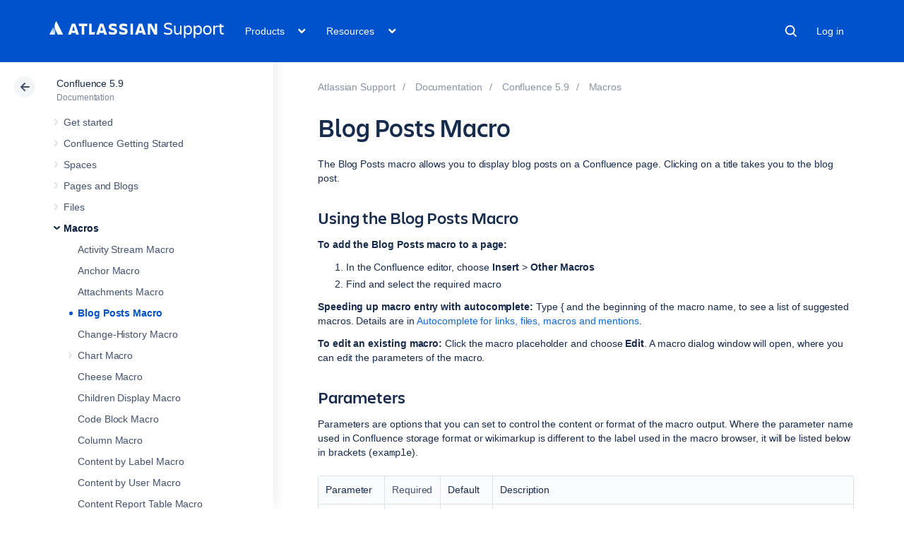

--- FILE ---
content_type: text/css;charset=UTF-8
request_url: https://confluence.atlassian.com/s/50fb2b273d66b008c94e8768ddf78d00-CDN/sqczjj/9111/1hjr1ir/c77525b9ceea9a944bef5af02ade4fa9/_/download/contextbatch/css/_super/batch.css
body_size: 96844
content:
/* module-key = 'com.atlassian.auiplugin:split_aui.splitchunk.44a664103a', location = 'aui.splitchunk.44a664103a.css' */
:root{color-scheme:light;--aui-shadow1:#091e4221;--aui-shadow2:#091e4240;--aui-blanket:#172b4d73;--aui-body-text:#172b4d;--aui-lesser-body-text:#5e6c84;--aui-lesser-header-text:#6b778c;--aui-body-background:#f4f5f7;--aui-page-background:#fff;--aui-page-border:#dfe1e6;--aui-border:#dfe1e6;--aui-border-strong:#7a869a;--aui-focus:#2684ff;--aui-link-color:#0052cc;--aui-link-decoration:none;--aui-link-hover-color:#0065ff;--aui-link-active-color:#0747a6;--aui-link-hover-decoration:underline;--aui-link-visited-color:#403294;--aui-itemheading-text:#5e6c84;--aui-item-bg:#0000;--aui-item-text:#42526e;--aui-item-focus-bg:#091e4214;--aui-item-focus-text:#42526e;--aui-item-active-text:#0052cc;--aui-item-active-bg:#deebff;--aui-item-selected-bg:var(--aui-item-focus-bg);--aui-item-selected-text:var(--aui-item-focus-text);--aui-item-disabled-bg:#0000;--aui-item-disabled-text:#7a869a;--aui-tooltip-bg-color:#172b4d;--aui-tooltip-border-color:#172b4d;--aui-tooltip-content-text-color:#fff;--aui-tooltip-title-text-color:#fff;--aui-help-color:#5243aa;--aui-badge-bg-color:#091e4221;--aui-badge-text-color:#172b4d;--aui-badge-primary-bg-color:#0052cc;--aui-badge-primary-text-color:#fff;--aui-badge-added-bg-color:#e3fcef;--aui-badge-added-text-color:#064;--aui-badge-removed-bg-color:#ffebe6;--aui-badge-removed-text-color:#bf2600;--aui-badge-important-bg-color:#de350b;--aui-badge-important-text-color:#fff;--aui-badge-on-blue-text-color:#fff;--aui-badge-on-blue-bg-color:#ffffff40;--aui-avatar-outline:#fff;--aui-avatar-text:var(--aui-button-default-text-color);--aui-avatar-background:var(--aui-button-default-bg-color);--aui-lozenge-bg-color:#42526e;--aui-lozenge-text-color:#fff;--aui-lozenge-subtle-bg-color:#dfe1e6;--aui-lozenge-subtle-text-color:#42526e;--aui-lozenge-success-bg-color:#00875a;--aui-lozenge-success-text-color:#fff;--aui-lozenge-success-subtle-bg-color:#e3fcef;--aui-lozenge-success-subtle-text-color:#064;--aui-lozenge-current-bg-color:#0052cc;--aui-lozenge-current-text-color:#fff;--aui-lozenge-current-subtle-bg-color:#deebff;--aui-lozenge-current-subtle-text-color:#0747a6;--aui-lozenge-moved-bg-color:#ff991f;--aui-lozenge-moved-text-color:#172b4d;--aui-lozenge-moved-subtle-bg-color:#fff0b3;--aui-lozenge-moved-subtle-text-color:#172b4d;--aui-lozenge-error-bg-color:#bf2600;--aui-lozenge-error-text-color:#fff;--aui-lozenge-error-subtle-bg-color:#ffebe6;--aui-lozenge-error-subtle-text-color:#bf2600;--aui-lozenge-new-bg-color:#5243aa;--aui-lozenge-new-text-color:#fff;--aui-lozenge-new-subtle-bg-color:#eae6ff;--aui-lozenge-new-subtle-text-color:#403294;--aui-message-info-bg-color:#deebff;--aui-message-info-icon-color:#0052cc;--aui-message-info-text-color:#344563;--aui-message-success-bg-color:#e3fcef;--aui-message-success-icon-color:#00875a;--aui-message-success-text-color:#344563;--aui-message-warning-bg-color:#fffae6;--aui-message-warning-icon-color:#ff991f;--aui-message-warning-text-color:#344563;--aui-message-error-bg-color:#ffebe6;--aui-message-error-icon-color:#de350b;--aui-message-error-text-color:#344563;--aui-message-change-bg-color:#eae6ff;--aui-message-change-icon-color:#5243aa;--aui-message-change-text-color:#344563;--aui-banner-error-bg-color:#de350b;--aui-banner-error-text-color:#fff;--aui-banner-warning-bg-color:#ffab00;--aui-banner-warning-text-color:#253858;--aui-banner-announcement-bg-color:#42526e;--aui-banner-announcement-text-color:#fff;--aui-flag-bg-color:var(--aui-dropdown-bg-color);--aui-flag-info-color:#0052cc;--aui-flag-success-color:#36b37e;--aui-flag-warning-color:#ffab00;--aui-flag-error-color:#ff5630;--aui-button-default-bg-color:#091e4214;--aui-button-default-text-color:#344563;--aui-button-default-hover-bg-color:#091e4221;--aui-button-default-active-bg-color:#deebff;--aui-button-default-active-text-color:#0052cc;--aui-button-default-selected-bg-color:#344563;--aui-button-default-selected-text-color:#fff;--aui-button-default-disabled-bg-color:#091e420a;--aui-button-default-disabled-text-color:#a5adba;--aui-button-primary-bg-color:#0052cc;--aui-button-primary-text-color:#fff;--aui-button-primary-hover-bg-color:#0065ff;--aui-button-primary-active-bg-color:#0052cc;--aui-button-primary-active-text-color:#fff;--aui-button-primary-disabled-bg-color:var(--aui-button-default-disabled-bg-color);--aui-button-primary-disabled-text-color:var(--aui-button-default-disabled-text-color);--aui-button-warning-bg-color:#ffab00;--aui-button-warning-text-color:#172b4d;--aui-button-warning-hover-bg-color:#ff8b00;--aui-button-warning-active-bg-color:#cc6f00;--aui-button-warning-active-text-color:#172b4d;--aui-button-warning-selected-bg-color:#ff8b00;--aui-button-warning-selected-text-color:#172b4d;--aui-button-danger-bg-color:#bf2600;--aui-button-danger-text-color:#fff;--aui-button-danger-hover-bg-color:#8c1c00;--aui-button-danger-active-bg-color:#591200;--aui-button-danger-active-text-color:#fff;--aui-button-danger-selected-bg-color:#8c1c00;--aui-button-danger-selected-text-color:#fff;--aui-button-light-bg-color:#fff;--aui-button-subtle-text-color:#344563;--aui-label-text-color:inherit;--aui-label-link-color:inherit;--aui-label-bg-color:#f4f5f7;--aui-label-hover-bg-color:#f4f5f7;--aui-label-close-hover-bg-color:#ffebe6;--aui-label-close-hover-text-color:#bf2600;--aui-form-placeholder-text-color:#5e6c84;--aui-form-placeholder-disabled-text-color:#a5adba;--aui-form-label-text-color:#6b778c;--aui-form-error-text-color:#de350b;--aui-form-description-text-color:#6b778c;--aui-form-disabled-field-bg-color:#f4f5f7;--aui-form-disabled-field-text-color:#97a0af;--aui-form-disabled-field-label-color:#97a0af;--aui-form-field-border-color:#dfe1e6;--aui-form-field-hover-border-color:#dfe1e6;--aui-form-field-default-text-color:#172b4d;--aui-form-field-default-bg-color:#fafbfc;--aui-form-field-hover-text-color:var(--aui-form-field-default-text-color);--aui-form-field-hover-bg-color:#ebecf1;--aui-form-field-focus-bg-color:#fff;--aui-form-select-bg-color:#ebecf1;--aui-form-select-border-color:#ebecf1;--aui-form-select-hover-bg-color:#dfe1e6;--aui-form-checkbox-radio-active-bg-color:#deebff;--aui-form-optgroup-text-color:#7a869a;--aui-form-optgroup-bg-color:#f4f5f7;--aui-form-option-bg-color:#fff;--aui-form-pre-bg-color:#f4f5f7;--aui-form-field-autofilled-bg-color:#eae6ff;--aui-form-field-autofilled-border-color:#6554c0;--aui-form-field-autofilled-text-color:#403294;--aui-form-glyph-disabled-icon-color:#a5adba;--aui-form-glyph-disabled-fill-color:#091e420a;--aui-form-glyph-icon-color:#fff;--aui-form-glyph-fill-color:#0052cc;--aui-form-checkbox-active-bg-color:#deebff;--aui-form-checkbox-active-border-color:#deebff;--aui-form-checkbox-active-icon-color:#0052cc;--aui-form-radio-unchecked-bg-color:#f4f5f7;--aui-form-radio-unchecked-border-color:#6b778c;--aui-toggle-default-bg-color:#6b778c;--aui-toggle-default-bg-hover-color:#a5adba;--aui-toggle-button-color:#fff;--aui-toggle-on-color:#00875a;--aui-toggle-on-hover-color:#36b37e;--aui-toggle-disabled-overlay-color:#ffffff80;--aui-toggle-tick-color:#fff;--aui-toggle-cross-color:#fff;--aui-form-notification-info-color:#97a0af;--aui-form-notification-error-color:var(--aui-message-error-icon-color);--aui-form-notification-success-color:var(--aui-message-success-icon-color);--aui-progressbar-color:#42526e;--aui-progressbar-track-color:#091e4221;--aui-spinner-color:#42526e;--aui-nav-pagination-text-color:#172b4d;--aui-nav-pagination-active-text-color:#97a0af;--aui-appheader-bg-color:#0747a6;--aui-appheader-text-color:#deebff;--aui-appheader-item-focus-bg-color:#091e427a;--aui-appheader-item-focus-text-color:#deebff;--aui-appheader-item-active-bg-color:#091e427a;--aui-appheader-item-active-text-color:#deebff;--aui-appheader-quicksearch-bg-color:#091e427a;--aui-appheader-quicksearch-border-color:#0000;--aui-appheader-quicksearch-text-color:#deebff;--aui-appheader-quicksearch-placeholder-text-color:#97a0af;--aui-appheader-quicksearch-hover-bg-color:var(--aui-appheader-quicksearch-bg-color);--aui-appheader-quicksearch-focus-bg-color:var(--aui-appheader-quicksearch-bg-color);--aui-appheader-quicksearch-focus-text-color:#deebff;--aui-sidebar-icon-color:#505f79;--aui-sidebar-toggle-icon-color:#505f79;--aui-sidebar-bg-color:#f4f5f7;--aui-sidebar-dropdown-arrow-color:#505f79;--aui-sidebar-tooltip-bg-color:#091e42f2;--aui-sidebar-badge-bg-color:#c1c7d0;--aui-sidebar-badge-text-color:inherit;--aui-tabs-tab-border-color:#ebecf1;--aui-tabs-tab-text-color:#42526e;--aui-tabs-tab-hover-text-color:#4c9aff;--aui-tabs-tab-active-border-color:#0052cc;--aui-tabs-tab-active-text-color:#0052cc;--aui-progress-tracker-current-step-color:#0065ff;--aui-progress-tracker-current-step-text-color:var(--aui-progress-tracker-visited-step-text-color);--aui-progress-tracker-visited-step-text-color:#172b4d;--aui-progress-tracker-visited-step-hover-text-color:#0052cc;--aui-progress-tracker-visited-step-active-text-color:#0747a6;--aui-progress-tracker-future-step-color:#a5adba;--aui-progress-tracker-future-step-text-color:#5e6c84;--aui-table-row-bg-color:#0000;--aui-table-row-text-color:#172b4d;--aui-table-header-bg-color:#0000;--aui-table-heading-text-color:#6b778c;--aui-table-border-color:#dfe1e6;--aui-table-caption-bg-color:#f4f5f7;--aui-table-caption-text-color:#7a869a;--aui-table-list-row-hover-color:#091e4214;--aui-table-list-row-subtle-color:#b3bac5;--aui-table-sortable-hover-bg-color:#091e4214;--aui-table-sortable-active-bg-color:#deebff;--aui-table-sortable-active-border-color:#0747a6;--aui-table-sortable-active-text-color:#0747a6;--aui-table-sortable-selected-bg-color:#0000;--aui-table-sortable-selected-border-color:#7a869a;--aui-table-sortable-selected-text-color:#505f79;--aui-restfultable-row-focused-border-color:#b3bac5;--aui-restfultable-row-create-border-color:#dfe1e6;--aui-restfultable-row-editable-hover-bg-color:var(--aui-form-field-hover-bg-color);--aui-restfultable-error-text-color:var(--aui-form-notification-error-color);--aui-restfultable-header-row-bg-color:#fff;--aui-restfultable-header-row-text-color:#6b778c;--aui-restfultable-row-moving-bg-color:#f4f5f7;--aui-restfultable-editable-em-text-color:#97a0af;--aui-restfultable-row-active-bg-color:#f4f5f7;--aui-restfultable-row-hover-bg-color:#f4f5f7;--aui-dropdown-bg-color:#fff;--aui-dropdown-border-color:#dfe1e6;--aui-select2-placeholder-text-color:#7a869a;--aui-select2-chosen-bg-color:#fff;--aui-select2-chosen-text-color:#172b4d;--aui-select2-chosen-hover-bg-color:#fff;--aui-select2-chosen-hover-text-color:#172b4d;--aui-select2-active-chosen-bg-color:#dfe1e6;--aui-select2-active-chosen-text-color:#172b4d;--aui-select2-field-default-bg-color:var(--aui-form-select-bg-color);--aui-select2-field-border-color:var(--aui-form-select-border-color);--aui-select2-field-hover-bg-color:var(--aui-form-select-hover-bg-color);--aui-select2-drop-bg-color:var(--aui-dropdown-bg-color);--aui-dialog-bg-color:#fff;--aui-dialog-border-color:#ebecf1;--aui-dialog-header-bg-color:var(--aui-dialog-bg-color);--aui-dialog-header-warning-bg-color:#de350b;--aui-dialog-header-warning-text-color:#fff;--aui-dialog-button-hover-border-color:#97a0af;--aui-dialog-footer-hint-text-color:#505f79;--aui-inline-dialog-bg-color:var(--aui-dropdown-bg-color);--aui-inline-dialog-border-color:var(--aui-dropdown-border-color);--aui-datepicker-panel-bg-color:#fff;--aui-datepicker-panel-divider-color:#dfe1e6;--aui-datepicker-heading-bg-color:#f4f5f7;--aui-datepicker-heading-text-color:#344563;--aui-datepicker-heading-weekdays-text-color:#5e6c84;--aui-datepicker-option-bg-color:#0000;--aui-datepicker-option-text-color:#0052cc;--aui-datepicker-option-focus-bg-color:#f4f5f7;--aui-datepicker-option-focus-text-color:#0052cc;--aui-datepicker-option-selected-bg-color:#0052cc;--aui-datepicker-option-selected-text-color:#fff;--aui-datepicker-option-unselectable-bg-color:#f4f5f7;--aui-datepicker-option-unselectable-text-color:#7a869a;--aui-datepicker-disabled-text-color:#7a869a;--aui-datepicker-hint-text-color:#505f79}html:not(html:not([data-theme]),html[data-color-mode=light][data-theme~="light:original"],html[data-color-mode=dark][data-theme~="dark:original"]){--aui-shadow1:#0000;--aui-shadow2:#0000;--aui-blanket:var(--ds-blanket,#172b4d73);--aui-body-text:var(--ds-text,#172b4d);--aui-lesser-body-text:var(--ds-text-subtlest,#5e6c84);--aui-lesser-header-text:var(--ds-text-subtlest,#6b778c);--aui-body-background:var(--ds-surface,#f4f5f7);--aui-page-background:var(--ds-surface,#fff);--aui-page-border:var(--ds-border,#dfe1e6);--aui-border:var(--ds-border,#dfe1e6);--aui-border-strong:var(--ds-border-accent-gray,#7a869a);--aui-focus:var(--ds-border-focused,#2684ff);--aui-link-color:var(--ds-link,#0052cc);--aui-link-decoration:none;--aui-link-hover-color:var(--ds-link,#0065ff);--aui-link-active-color:var(--ds-link-pressed,#0747a6);--aui-link-hover-decoration:underline;--aui-link-visited-color:var(--ds-link-pressed,#403294);--aui-itemheading-text:var(--ds-text-subtle,#5e6c84);--aui-item-bg:#0000;--aui-item-text:var(--ds-text-subtle,#42526e);--aui-item-focus-bg:var(--ds-background-neutral-subtle-hovered,#091e4214);--aui-item-focus-text:var(--ds-text-subtle,#42526e);--aui-item-active-text:var(--ds-text-subtle,#0052cc);--aui-item-active-bg:var(--ds-background-selected,#deebff);--aui-item-selected-bg:var(--ds-background-selected);--aui-item-selected-text:var(--ds-text-selected);--aui-item-disabled-bg:#0000;--aui-item-disabled-text:var(--ds-text-disabled,#7a869a);--aui-tooltip-bg-color:var(--ds-background-neutral-bold,#172b4d);--aui-tooltip-border-color:var(--ds-background-neutral-bold,#172b4d);--aui-tooltip-content-text-color:var(--ds-text-inverse,#fff);--aui-tooltip-title-text-color:var(--ds-text-inverse,#fff);--aui-help-color:var(--ds-border-discovery,#5243aa);--aui-badge-bg-color:var(--ds-background-accent-gray-subtler,#091e4221);--aui-badge-text-color:var(--ds-text-accent-gray,#172b4d);--aui-badge-primary-bg-color:var(--ds-background-information-bold,#0052cc);--aui-badge-primary-text-color:var(--ds-text-inverse,#fff);--aui-badge-added-bg-color:var(--ds-background-accent-green-subtlest,#e3fcef);--aui-badge-added-text-color:var(--ds-text-accent-green,#064);--aui-badge-removed-bg-color:var(--ds-background-accent-red-subtlest,#ffebe6);--aui-badge-removed-text-color:var(--ds-text-accent-red,#bf2600);--aui-badge-important-bg-color:var(--ds-background-accent-red-bolder,#de350b);--aui-badge-important-text-color:var(--ds-text-inverse,#fff);--aui-badge-on-blue-text-color:var(--ds-text-inverse,#fff);--aui-badge-on-blue-bg-color:var(--ds-background-accent-blue-subtler,#ffffff40);--aui-avatar-outline:var(--ds-border-inverse,#fff);--aui-avatar-text:var(--aui-button-default-text-color);--aui-avatar-background:var(--aui-button-default-bg-color);--aui-lozenge-bg-color:var(--ds-background-neutral-bold,#42526e);--aui-lozenge-text-color:var(--ds-text-inverse,#fff);--aui-lozenge-subtle-bg-color:var(--ds-background-neutral,#dfe1e6);--aui-lozenge-subtle-text-color:var(--ds-text-subtle,#42526e);--aui-lozenge-success-bg-color:var(--ds-background-success-bold,#00875a);--aui-lozenge-success-text-color:var(--ds-text-inverse,#fff);--aui-lozenge-success-subtle-bg-color:var(--ds-background-success,#e3fcef);--aui-lozenge-success-subtle-text-color:var(--ds-text-success,#064);--aui-lozenge-current-bg-color:var(--ds-background-information-bold,#0052cc);--aui-lozenge-current-text-color:var(--ds-text-inverse,#fff);--aui-lozenge-current-subtle-bg-color:var(--ds-background-information,#deebff);--aui-lozenge-current-subtle-text-color:var(--ds-text-information,#0747a6);--aui-lozenge-moved-bg-color:var(--ds-background-warning-bold,#ff991f);--aui-lozenge-moved-text-color:var(--ds-text-warning-inverse,#172b4d);--aui-lozenge-moved-subtle-bg-color:var(--ds-background-warning,#fff0b3);--aui-lozenge-moved-subtle-text-color:var(--ds-text-warning,#172b4d);--aui-lozenge-error-bg-color:var(--ds-background-danger-bold,#bf2600);--aui-lozenge-error-text-color:var(--ds-text-inverse,#fff);--aui-lozenge-error-subtle-bg-color:var(--ds-background-danger,#ffebe6);--aui-lozenge-error-subtle-text-color:var(--ds-text-danger,#bf2600);--aui-lozenge-new-bg-color:var(--ds-background-discovery-bold,#5243aa);--aui-lozenge-new-text-color:var(--ds-text-inverse,#fff);--aui-lozenge-new-subtle-bg-color:var(--ds-background-discovery,#eae6ff);--aui-lozenge-new-subtle-text-color:var(--ds-text-discovery,#403294);--aui-message-info-bg-color:var(--ds-background-information,#deebff);--aui-message-info-icon-color:var(--ds-icon-information,#0052cc);--aui-message-info-text-color:var(--ds-text,#344563);--aui-message-success-bg-color:var(--ds-background-success,#e3fcef);--aui-message-success-icon-color:var(--ds-icon-success,#00875a);--aui-message-success-text-color:var(--ds-text,#344563);--aui-message-warning-bg-color:var(--ds-background-warning,#fffae6);--aui-message-warning-icon-color:var(--ds-icon-warning,#ff991f);--aui-message-warning-text-color:var(--ds-text,#344563);--aui-message-error-bg-color:var(--ds-background-danger,#ffebe6);--aui-message-error-icon-color:var(--ds-icon-danger,#de350b);--aui-message-error-text-color:var(--ds-text,#344563);--aui-message-change-bg-color:var(--ds-background-discovery,#eae6ff);--aui-message-change-icon-color:var(--ds-icon-discovery,#5243aa);--aui-message-change-text-color:var(--ds-text,#344563);--aui-banner-error-bg-color:var(--ds-background-danger-bold,#de350b);--aui-banner-error-text-color:var(--ds-text-inverse,#fff);--aui-banner-warning-bg-color:var(--ds-background-warning-bold,#ffab00);--aui-banner-warning-text-color:var(--ds-text-warning-inverse,#253858);--aui-banner-announcement-bg-color:var(--ds-background-neutral-bold,#42526e);--aui-banner-announcement-text-color:var(--ds-text-inverse,#fff);--aui-flag-bg-color:var(--ds-surface-overlay);--aui-flag-info-color:var(--ds-icon-information,#0052cc);--aui-flag-success-color:var(--ds-icon-success,#36b37e);--aui-flag-warning-color:var(--ds-icon-warning,#ffab00);--aui-flag-error-color:var(--ds-icon-danger,#ff5630);--aui-button-default-bg-color:var(--ds-background-neutral,#091e4214);--aui-button-default-text-color:var(--ds-text,#344563);--aui-button-default-hover-bg-color:var(--ds-background-neutral-hovered,#091e4221);--aui-button-default-active-bg-color:var(--ds-background-neutral-pressed,#deebff);--aui-button-default-active-text-color:var(--ds-text,#0052cc);--aui-button-default-selected-bg-color:var(--ds-background-selected,#344563);--aui-button-default-selected-text-color:var(--ds-text-selected,#fff);--aui-button-default-disabled-bg-color:var(--ds-background-disabled,#091e420a);--aui-button-default-disabled-text-color:var(--ds-text-disabled,#a5adba);--aui-button-primary-bg-color:var(--ds-background-brand-bold,#0052cc);--aui-button-primary-text-color:var(--ds-text-inverse,#fff);--aui-button-primary-hover-bg-color:var(--ds-background-brand-bold-hovered,#0065ff);--aui-button-primary-active-bg-color:var(--ds-background-selected-bold-pressed,#0052cc);--aui-button-primary-active-text-color:var(--ds-text-inverse,#fff);--aui-button-primary-disabled-bg-color:var(--aui-button-default-disabled-bg-color);--aui-button-primary-disabled-text-color:var(--aui-button-default-disabled-text-color);--aui-button-warning-bg-color:var(--ds-background-warning-bold,#ffab00);--aui-button-warning-text-color:var(--ds-text-warning-inverse,#172b4d);--aui-button-warning-hover-bg-color:var(--ds-background-warning-bold-hovered,#ff8b00);--aui-button-warning-active-bg-color:var(--ds-background-warning-bold-pressed,#cc6f00);--aui-button-warning-active-text-color:var(--ds-text-warning-inverse,#172b4d);--aui-button-warning-selected-bg-color:var(--ds-background-warning-bold-hovered,#172b4d);--aui-button-warning-selected-text-color:var(--ds-text-warning-inverse,#172b4d);--aui-button-danger-bg-color:var(--ds-background-danger-bold,#bf2600);--aui-button-danger-text-color:var(--ds-text-inverse,#fff);--aui-button-danger-hover-bg-color:var(--ds-background-danger-bold-hovered,#8c1c00);--aui-button-danger-active-bg-color:var(--ds-background-danger-bold-pressed,#591200);--aui-button-danger-active-text-color:var(--ds-text-inverse,#fff);--aui-button-danger-selected-bg-color:var(--ds-background-danger-bold-hovered,#8c1c00);--aui-button-danger-selected-text-color:var(--ds-text-inverse,#fff);--aui-button-light-bg-color:var(--ds-background-input,#fff);--aui-button-subtle-text-color:var(--ds-text,#344563);--aui-label-text-color:var(--ds-text);--aui-label-link-color:var(--ds-link);--aui-label-bg-color:var(--ds-background-neutral,#f4f5f7);--aui-label-hover-bg-color:var(--ds-background-neutral,#f4f5f7);--aui-label-close-hover-bg-color:var(--ds-background-danger,#ffebe6);--aui-label-close-hover-text-color:var(--ds-text-danger,#bf2600);--aui-form-placeholder-text-color:var(--ds-text-subtlest,#5e6c84);--aui-form-placeholder-disabled-text-color:var(--ds-text-disabled,#a5adba);--aui-form-label-text-color:var(--ds-text-subtle,#6b778c);--aui-form-error-text-color:var(--ds-text-danger,#de350b);--aui-form-description-text-color:var(--ds-text-subtlest,#6b778c);--aui-form-disabled-field-bg-color:var(--ds-background-disabled,#f4f5f7);--aui-form-disabled-field-text-color:var(--ds-text-disabled,#97a0af);--aui-form-disabled-field-label-color:var(--ds-text-disabled,#97a0af);--aui-form-field-border-color:var(--ds-border-input,#dfe1e6);--aui-form-field-hover-border-color:var(--ds-border-input,#dfe1e6);--aui-form-field-default-text-color:var(--ds-text,#172b4d);--aui-form-field-default-bg-color:var(--ds-background-input,#fafbfc);--aui-form-field-hover-text-color:var(--ds-text);--aui-form-field-hover-bg-color:var(--ds-background-input-hovered,#ebecf1);--aui-form-field-focus-bg-color:var(--ds-background-input,#fff);--aui-form-select-bg-color:var(--ds-background-input,#ebecf1);--aui-form-select-border-color:var(--ds-border-input,#ebecf1);--aui-form-select-hover-bg-color:var(--ds-background-input-hovered,#dfe1e6);--aui-form-checkbox-radio-active-bg-color:var(--ds-background-accent-blue-subtler,#deebff);--aui-form-optgroup-text-color:var(--ds-text-subtlest,#7a869a);--aui-form-optgroup-bg-color:var(--ds-background-neutral,#f4f5f7);--aui-form-option-bg-color:var(--ds-background-input,#fff);--aui-form-pre-bg-color:var(--ds-background-neutral,#f4f5f7);--aui-form-field-autofilled-bg-color:var(--ds-background-discovery,#eae6ff);--aui-form-field-autofilled-border-color:var(--ds-border-discovery,#6554c0);--aui-form-field-autofilled-text-color:var(--ds-text-discovery,#403294);--aui-form-glyph-disabled-icon-color:var(--ds-icon-disabled,#a5adba);--aui-form-glyph-disabled-fill-color:var(--ds-background-disabled,#091e420a);--aui-form-glyph-icon-color:var(--ds-icon-inverse,#fff);--aui-form-glyph-fill-color:var(--ds-icon-accent-blue,#0052cc);--aui-form-checkbox-active-bg-color:var(--ds-background-accent-blue-subtler,#deebff);--aui-form-checkbox-active-border-color:var(--ds-border-accent-blue,#deebff);--aui-form-checkbox-active-icon-color:var(--ds-icon-information,#0052cc);--aui-form-radio-unchecked-bg-color:var(--ds-background-input,#fafbfc);--aui-form-radio-unchecked-border-color:var(--ds-border-bold,#7a869a);--aui-toggle-default-bg-color:var(--ds-background-neutral-bold,#6b778c);--aui-toggle-default-bg-hover-color:var(--ds-background-neutral-bold-hovered,#a5adba);--aui-toggle-button-color:var(--ds-icon-inverse,#fff);--aui-toggle-on-color:var(--ds-background-success-bold,#00875a);--aui-toggle-on-hover-color:var(--ds-background-success-bold-hovered,#36b37e);--aui-toggle-disabled-overlay-color:var(--ds-background-neutral-subtle,#ffffff80);--aui-toggle-tick-color:var(--ds-icon-inverse,#fff);--aui-toggle-cross-color:var(--ds-icon-inverse,#fff);--aui-form-notification-info-color:var(--ds-icon-subtle,#97a0af);--aui-form-notification-error-color:var(--aui-message-error-icon-color);--aui-form-notification-success-color:var(--aui-message-success-icon-color);--aui-progressbar-color:var(--ds-background-neutral-bold,#42526e);--aui-progressbar-track-color:var(--ds-background-neutral,#091e4221);--aui-spinner-color:var(--ds-icon-subtle,#42526e);--aui-nav-pagination-text-color:var(--ds-text,#172b4d);--aui-nav-pagination-active-text-color:var(--ds-text-subtlest,#97a0af);--aui-appheader-bg-color:var(--ds-surface,#0747a6);--aui-appheader-text-color:var(--ds-text,#deebff);--aui-appheader-item-focus-bg-color:var(--ds-background-neutral-hovered,#091e427a);--aui-appheader-item-focus-text-color:var(--ds-text,#deebff);--aui-appheader-item-active-bg-color:var(--ds-background-neutral-subtle-pressed,#091e427a);--aui-appheader-item-active-text-color:var(--ds-text,#deebff);--aui-appheader-quicksearch-bg-color:var(--ds-background-input,#091e427a);--aui-appheader-quicksearch-border-color:var(--ds-border-input);--aui-appheader-quicksearch-text-color:var(--ds-text-subtlest,#deebff);--aui-appheader-quicksearch-placeholder-text-color:var(--ds-text,#97a0af);--aui-appheader-quicksearch-hover-bg-color:var(--ds-background-input-hovered);--aui-appheader-quicksearch-focus-bg-color:var(--aui-appheader-quicksearch-bg-color);--aui-appheader-quicksearch-focus-text-color:var(--ds-text-subtlest,#deebff);--aui-sidebar-icon-color:var(--ds-icon,#505f79);--aui-sidebar-toggle-icon-color:var(--ds-icon,#505f79);--aui-sidebar-bg-color:var(--ds-surface-sunken,#f4f5f7);--aui-sidebar-dropdown-arrow-color:var(--ds-icon,#505f79);--aui-sidebar-tooltip-bg-color:var(--ds-icon,#091e42f2);--aui-sidebar-badge-bg-color:var(--ds-background-accent-gray-subtler,#c1c7d0);--aui-sidebar-badge-text-color:var(--ds-text);--aui-tabs-tab-border-color:var(--ds-border,#ebecf1);--aui-tabs-tab-text-color:var(--ds-text-subtle,#42526e);--aui-tabs-tab-hover-text-color:var(--ds-text-selected,#4c9aff);--aui-tabs-tab-active-border-color:var(--ds-border-accent-blue,#0052cc);--aui-tabs-tab-active-text-color:var(--ds-text-selected,#0052cc);--aui-progress-tracker-current-step-color:var(--ds-background-brand-bold,#0065ff);--aui-progress-tracker-current-step-text-color:var(--aui-progress-tracker-visited-step-text-color);--aui-progress-tracker-visited-step-text-color:var(--ds-text,#172b4d);--aui-progress-tracker-visited-step-hover-text-color:var(--ds-link,#0052cc);--aui-progress-tracker-visited-step-active-text-color:var(--ds-link,#0747a6);--aui-progress-tracker-future-step-color:var(--ds-icon-subtle,#a5adba);--aui-progress-tracker-future-step-text-color:var(--ds-text-subtle,#5e6c84);--aui-table-row-bg-color:var(--ds-background-neutral-subtle);--aui-table-row-text-color:var(--ds-text,#172b4d);--aui-table-header-bg-color:var(--ds-background-neutral-subtle);--aui-table-heading-text-color:var(--ds-text-subtle,#6b778c);--aui-table-border-color:var(--ds-border,#dfe1e6);--aui-table-caption-bg-color:var(--ds-background-accent-gray-subtlest,#f4f5f7);--aui-table-caption-text-color:var(--ds-text-subtle,#7a869a);--aui-table-list-row-hover-color:var(--ds-background-neutral-subtle-hovered,#091e4214);--aui-table-list-row-subtle-color:var(--ds-text-subtlest,#b3bac5);--aui-table-sortable-hover-bg-color:var(--ds-background-neutral-subtle-hovered,#091e4214);--aui-table-sortable-active-bg-color:var(--ds-background-accent-blue-subtler,#deebff);--aui-table-sortable-active-border-color:var(--ds-border-accent-blue,#0747a6);--aui-table-sortable-active-text-color:var(--ds-text-accent-blue,#0747a6);--aui-table-sortable-selected-bg-color:var(--ds-background-neutral-subtle);--aui-table-sortable-selected-border-color:var(--ds-border-accent-gray,#7a869a);--aui-table-sortable-selected-text-color:var(--ds-text,#505f79);--aui-restfultable-row-focused-border-color:var(--ds-border,#b3bac5);--aui-restfultable-row-create-border-color:var(--ds-border-disabled,#dfe1e6);--aui-restfultable-row-editable-hover-bg-color:var(--aui-form-field-hover-bg-color);--aui-restfultable-error-text-color:var(--aui-form-notification-error-color);--aui-restfultable-header-row-bg-color:var(--ds-surface,#fff);--aui-restfultable-header-row-text-color:var(--ds-text-subtlest,#6b778c);--aui-restfultable-row-moving-bg-color:var(--ds-surface-raised,#f4f5f7);--aui-restfultable-editable-em-text-color:var(--ds-text-subtlest,#97a0af);--aui-restfultable-row-active-bg-color:var(--ds-background-neutral-subtle-pressed,#f4f5f7);--aui-restfultable-row-hover-bg-color:var(--ds-background-input-hovered,#f4f5f7);--aui-dropdown-bg-color:var(--ds-surface-overlay,#fff);--aui-dropdown-border-color:var(--ds-border,#dfe1e6);--aui-select2-placeholder-text-color:var(--ds-text-subtlest,#7a869a);--aui-select2-chosen-bg-color:var(--ds-background-neutral,#fff);--aui-select2-chosen-text-color:var(--ds-text,#172b4d);--aui-select2-chosen-hover-bg-color:var(--ds-background-neutral-hovered,#fff);--aui-select2-chosen-hover-text-color:var(--ds-text,#172b4d);--aui-select2-active-chosen-bg-color:var(--ds-background-neutral,#dfe1e6);--aui-select2-active-chosen-text-color:var(--ds-text,#172b4d);--aui-select2-field-default-bg-color:var(--ds-background-input);--aui-select2-field-border-color:var(--ds-border-input);--aui-select2-field-hover-bg-color:var(--ds-background-input-hovered);--aui-select2-drop-bg-color:var(--ds-surface-overlay);--aui-dialog-bg-color:var(--ds-surface-overlay,#fff);--aui-dialog-border-color:var(--ds-border,#ebecf1);--aui-dialog-header-bg-color:var(--aui-dialog-bg-color);--aui-dialog-header-warning-bg-color:var(--ds-background-danger-bold,#de350b);--aui-dialog-header-warning-text-color:var(--ds-text-inverse,#fff);--aui-dialog-button-hover-border-color:var(--ds-border,#97a0af);--aui-dialog-footer-hint-text-color:var(--ds-text-subtlest,#505f79);--aui-inline-dialog-bg-color:var(--aui-dropdown-bg-color);--aui-inline-dialog-border-color:var(--aui-dropdown-border-color);--aui-datepicker-panel-bg-color:var(--ds-background-input,#fff);--aui-datepicker-panel-divider-color:var(--ds-border,#dfe1e6);--aui-datepicker-heading-bg-color:var(--ds-background-information,#f4f5f7);--aui-datepicker-heading-text-color:var(--ds-text,#344563);--aui-datepicker-heading-weekdays-text-color:var(--ds-text-subtle,#5e6c84);--aui-datepicker-option-bg-color:var(--ds-background-neutral-subtle);--aui-datepicker-option-text-color:var(--ds-text-selected,#0052cc);--aui-datepicker-option-focus-bg-color:var(--ds-background-neutral-subtle-hovered,#f4f5f7);--aui-datepicker-option-focus-text-color:var(--ds-text-accent-blue,#0052cc);--aui-datepicker-option-selected-bg-color:var(--ds-background-selected-bold,#0052cc);--aui-datepicker-option-selected-text-color:var(--ds-text-inverse,#fff);--aui-datepicker-option-unselectable-bg-color:var(--ds-background-disabled,#f4f5f7);--aui-datepicker-option-unselectable-text-color:var(--ds-text-disabled,#7a869a);--aui-datepicker-disabled-text-color:var(--ds-text-disabled,#7a869a);--aui-datepicker-hint-text-color:var(--ds-text-subtlest,#505f79)}body,div,fieldset,form,h1,h2,h3,h4,h5,h6,html,img,p,pre{margin:0;padding:0}dl,ol,ul{margin:0}fieldset,img{border:0}details,main,summary{display:block}progress{vertical-align:initial}audio:not([controls]){display:none;height:0}button,input[type=button],input[type=reset],input[type=submit]{-webkit-appearance:button;font-family:inherit}@media (min--moz-device-pixel-ratio:0){img{font-size:0}img:-moz-broken{font-size:inherit}}[hidden]{display:none!important}
/* module-key = 'com.atlassian.auiplugin:split_aui.splitchunk.1f82c35ea5', location = 'aui.splitchunk.1f82c35ea5.css' */
html{color:var(--aui-body-text);font-family:-apple-system,BlinkMacSystemFont,Segoe UI,Roboto,Oxygen,Ubuntu,Fira Sans,Droid Sans,Helvetica Neue,sans-serif;font-size:14px;font-size:16px;font-style:normal;font-variant:normal;font-weight:400;letter-spacing:0;line-height:1.42857143;text-align:left;white-space:normal}html>*{font-size:14px}[lang|=ja]{font-family:Hiragino Kaku Gothic Pro,ヒラギノ角ゴ Pro W3,メイリオ,Meiryo,ＭＳ Ｐゴシック,Verdana,Arial,sans-serif}.aui-group,.aui-tabs,blockquote,dl,form.aui,ol,p,pre,table.aui,ul{margin:10px 0 0}.aui-group:first-child,.aui-tabs:first-child,blockquote:first-child,dl:first-child,form.aui:first-child,ol:first-child,p:first-child,pre:first-child,table.aui:first-child,ul:first-child{margin-top:0}h1{font-size:24px;letter-spacing:-.01em;line-height:1.25}h1,h2{font-weight:500;margin:30px 0 0;text-transform:none}h2{font-size:20px;letter-spacing:-.008em;line-height:1.5}h3{font-size:16px;font-weight:500;letter-spacing:-.006em;line-height:1.25;margin:30px 0 0;text-transform:none}h4{font-size:14px;letter-spacing:-.003em;line-height:1.42857143}h4,h5{font-weight:600;margin:20px 0 0;text-transform:none}h5,h6{font-size:12px;letter-spacing:0;line-height:1.66666667}h6{color:var(--aui-lesser-header-text);font-weight:600;margin:20px 0 0;text-transform:none}h1,h2,h3,h4,h5,h6{color:var(--aui-body-text)}h1:first-child,h2:first-child,h3:first-child,h4:first-child,h5:first-child,h6:first-child{margin-top:0}h1+h2,h2+h3,h3+h4,h4+h5,h5+h6{margin-top:10px}.aui-group>.aui-item>h1:first-child,.aui-group>.aui-item>h2:first-child,.aui-group>.aui-item>h3:first-child,.aui-group>.aui-item>h4:first-child,.aui-group>.aui-item>h5:first-child,.aui-group>.aui-item>h6:first-child{margin-top:20px}.aui-group:first-child>.aui-item>h1:first-child,.aui-group:first-child>.aui-item>h2:first-child,.aui-group:first-child>.aui-item>h3:first-child,.aui-group:first-child>.aui-item>h4:first-child,.aui-group:first-child>.aui-item>h5:first-child,.aui-group:first-child>.aui-item>h6:first-child{margin-top:0}small{color:var(--aui-lesser-body-text);font-size:12px;line-height:1.33333333}code,kbd{font-family:SFMono-Medium,SF Mono,Segoe UI Mono,Roboto Mono,Ubuntu Mono,Menlo,Courier,monospace}address,cite,dfn,var{font-style:italic}cite:before{content:"\2014";display:inline-block;padding-right:.5em}blockquote{border-left:2px solid var(--aui-border);color:var(--aui-lesser-body-text);margin-left:19px;padding:10px 20px}blockquote>cite{display:block;margin-top:10px}q{color:var(--aui-lesser-body-text)}q:before{content:open-quote}q:after{content:close-quote}abbr{border-bottom:1px dotted var(--aui-lesser-body-text);cursor:help}
/* module-key = 'com.atlassian.auiplugin:split_aui.splitchunk.49995219e2', location = 'aui.splitchunk.49995219e2.css' */
a{color:var(--aui-link-color);-webkit-text-decoration:var(--aui-link-decoration);text-decoration:var(--aui-link-decoration)}a:hover{color:var(--aui-link-hover-color);-webkit-text-decoration:var(--aui-link-hover-decoration);text-decoration:var(--aui-link-hover-decoration)}a:active,a:focus{-webkit-text-decoration:var(--aui-link-decoration);text-decoration:var(--aui-link-decoration)}a:active{color:var(--aui-link-active-color)}a.aui-skip-link{background:var(--aui-body-background);box-shadow:0 20px 32px -8px var(--aui-shadow2),0 0 1px var(--aui-shadow2);display:inline-block;left:10px;line-height:30px;opacity:0;padding:0 10px;position:absolute;top:-40px;transition:all .3s}@supports (-ms-accelerator:true) or (-ms-ime-align:auto){a.aui-skip-link{box-shadow:0 20px 32px -8px var(--aui-shadow2),0 0 1px var(--aui-shadow1),1px 0 1px var(--aui-shadow1),-1px 0 1px var(--aui-shadow1),0 -1px 1px var(--aui-shadow1)}}html:not(html:not([data-theme]),html[data-color-mode=light][data-theme~="light:original"],html[data-color-mode=dark][data-theme~="dark:original"]) a.aui-skip-link{box-shadow:var(--ds-shadow-overlay,0 8px 12px #091e423f,0 0 1px #091e424f)}a.aui-skip-link:active,a.aui-skip-link:focus{opacity:1;outline-offset:-2px;top:10px;z-index:4000}
/* module-key = 'com.atlassian.auiplugin:split_aui.splitchunk.47718634a4', location = 'aui.splitchunk.47718634a4.css' */
.aui-icon{--aui-icon-size:16px;--aui-icon-font:"Adgs Icons";background-position:0 0;background-repeat:no-repeat;border:none;display:inline-flex;font-size:0;height:var(--aui-icon-size);line-height:0;margin:0;padding:0;position:relative;text-align:left;vertical-align:text-bottom;width:var(--aui-icon-size)}.aui-icon:before{-moz-osx-font-smoothing:grayscale;-webkit-font-smoothing:antialiased;-webkit-text-stroke-width:0;font-family:var(--aui-icon-font);font-style:normal;font-weight:400;speak:none;color:inherit;content:var(--aui-ig,unset);font-size:var(--aui-icon-size);line-height:1;margin:auto;text-indent:0}.aui-icon-small{--aui-icon-size:16px}.aui-icon-large{--aui-icon-size:32px}.aui-icon-date,form.aui .icon-date{background-image:url([data-uri])}.aui-icon-range,form.aui .icon-range{background-image:url([data-uri])}.aui-icon-required{background-image:url([data-uri])}.aui-icon-users,form.aui .icon-users{background-image:url([data-uri])}.aui-icon-help,.aui-icon-inline-help,form.aui .icon-help,form.aui .icon-inline-help{background-image:url([data-uri])}
/* module-key = 'com.atlassian.auiplugin:split_aui.splitchunk.caeac40c12', location = 'aui.splitchunk.caeac40c12.css' */
.clear{clear:both}.hidden{display:none!important}.assistive,form.aui legend.assistive{border:0!important;clip:rect(0 0 0 0)!important;height:1px!important;margin:-1px!important;overflow:hidden!important;padding:0!important;position:absolute!important;width:1px!important}
/* module-key = 'com.atlassian.auiplugin:split_aui.splitchunk.51ee36ecdd', location = 'aui.splitchunk.51ee36ecdd.css' */
@font-face{font-family:Atlassian Icons;font-style:normal;font-weight:400;src:url(/s/sqczjj/9111/1hjr1ir/9.12.11/_/download/resources/com.atlassian.auiplugin:split_aui.splitchunk.51ee36ecdd/assets/atlassian-icons.eot);src:url(/s/sqczjj/9111/1hjr1ir/9.12.11/_/download/resources/com.atlassian.auiplugin:split_aui.splitchunk.51ee36ecdd/assets/atlassian-icons.eot?#iefix) format("embedded-opentype"),url(/s/sqczjj/9111/1hjr1ir/9.12.11/_/download/resources/com.atlassian.auiplugin:split_aui.splitchunk.51ee36ecdd/assets/atlassian-icons.woff) format("woff"),url(/s/sqczjj/9111/1hjr1ir/9.12.11/_/download/resources/com.atlassian.auiplugin:split_aui.splitchunk.51ee36ecdd/assets/atlassian-icons.ttf) format("truetype"),url(/s/sqczjj/9111/1hjr1ir/9.12.11/_/download/resources/com.atlassian.auiplugin:split_aui.splitchunk.51ee36ecdd/assets/atlassian-icons.svg#atlassian-icons) format("svg")}@font-face{font-family:Adgs Icons;font-style:normal;font-weight:400;src:url(/s/sqczjj/9111/1hjr1ir/9.12.11/_/download/resources/com.atlassian.auiplugin:split_aui.splitchunk.51ee36ecdd/assets/adgs-icons.eot);src:url(/s/sqczjj/9111/1hjr1ir/9.12.11/_/download/resources/com.atlassian.auiplugin:split_aui.splitchunk.51ee36ecdd/assets/adgs-icons.eot?#iefix) format("embedded-opentype"),url(/s/sqczjj/9111/1hjr1ir/9.12.11/_/download/resources/com.atlassian.auiplugin:split_aui.splitchunk.51ee36ecdd/assets/adgs-icons.woff) format("woff"),url(/s/sqczjj/9111/1hjr1ir/9.12.11/_/download/resources/com.atlassian.auiplugin:split_aui.splitchunk.51ee36ecdd/assets/adgs-icons.ttf) format("truetype"),url(/s/sqczjj/9111/1hjr1ir/9.12.11/_/download/resources/com.atlassian.auiplugin:split_aui.splitchunk.51ee36ecdd/assets/adgs-icons.svg#adgs-icons) format("svg")}
/* module-key = 'com.atlassian.auiplugin:split_aui.splitchunk.3c42e7d257', location = 'aui.splitchunk.3c42e7d257.css' */
.aui-iconfont-add-small{--aui-ig:"\f103"}.aui-iconfont-appswitcher{--aui-ig:"\f105"}.aui-iconfont-arrows-down{--aui-ig:"\f106"}.aui-iconfont-arrows-left{--aui-ig:"\f107"}.aui-iconfont-arrows-right{--aui-ig:"\f108"}.aui-iconfont-arrows-up{--aui-ig:"\f109"}.aui-iconfont-attachment-small{--aui-ig:"\f10b"}.aui-iconfont-autocomplete-date{--aui-ig:"\f10c"}.aui-iconfont-back-page{--aui-ig:"\f10d"}.aui-iconfont-blogroll{--aui-ig:"\f10e"}.aui-iconfont-bp-decisions{--aui-ig:"\f10f"}.aui-iconfont-bp-default{--aui-ig:"\f110"}.aui-iconfont-bp-files{--aui-ig:"\f111"}.aui-iconfont-bp-requirements{--aui-ig:"\f112"}.aui-iconfont-bp-howto{--aui-ig:"\f113"}.aui-iconfont-bp-jira{--aui-ig:"\f114"}.aui-iconfont-bp-meeting{--aui-ig:"\f115"}.aui-iconfont-bp-retrospective{--aui-ig:"\f116"}.aui-iconfont-bp-sharedlinks{--aui-ig:"\f117"}.aui-iconfont-bp-troubleshooting{--aui-ig:"\f118"}.aui-iconfont-build{--aui-ig:"\f119"}.aui-iconfont-close-dialog{--aui-ig:"\f11b"}.aui-iconfont-collapsed{--aui-ig:"\f11c"}.aui-iconfont-configure{--aui-ig:"\f11e"}.aui-iconfont-copy-clipboard{--aui-ig:"\f120"}.aui-iconfont-custom-bullet{--aui-ig:"\f121"}.aui-iconfont-delete{--aui-ig:"\f122"}.aui-iconfont-deploy{--aui-ig:"\f123"}.aui-iconfont-details{--aui-ig:"\f124"}.aui-iconfont-devtools-arrow-left{--aui-ig:"\f125"}.aui-iconfont-devtools-arrow-right{--aui-ig:"\f126"}.aui-iconfont-devtools-branch{--aui-ig:"\f127"}.aui-iconfont-devtools-branch-small{--aui-ig:"\f128"}.aui-iconfont-devtools-browse-up{--aui-ig:"\f129"}.aui-iconfont-devtools-checkout{--aui-ig:"\f12a"}.aui-iconfont-devtools-clone{--aui-ig:"\f12b"}.aui-iconfont-devtools-commit{--aui-ig:"\f12c"}.aui-iconfont-devtools-compare{--aui-ig:"\f12d"}.aui-iconfont-devtools-file{--aui-ig:"\f12e"}.aui-iconfont-devtools-file-binary{--aui-ig:"\f12f"}.aui-iconfont-devtools-file-commented{--aui-ig:"\f130"}.aui-iconfont-devtools-folder-closed{--aui-ig:"\f131"}.aui-iconfont-devtools-folder-open{--aui-ig:"\f132"}.aui-iconfont-devtools-fork{--aui-ig:"\f133"}.aui-iconfont-devtools-pull-request{--aui-ig:"\f134"}.aui-iconfont-devtools-repository{--aui-ig:"\f135"}.aui-iconfont-devtools-repository-forked{--aui-ig:"\f136"}.aui-iconfont-devtools-repository-locked{--aui-ig:"\f137"}.aui-iconfont-devtools-side-diff{--aui-ig:"\f138"}.aui-iconfont-devtools-submodule{--aui-ig:"\f139"}.aui-iconfont-devtools-tag{--aui-ig:"\f13a"}.aui-iconfont-devtools-tag-small{--aui-ig:"\f13b"}.aui-iconfont-devtools-task-cancelled{--aui-ig:"\f13c"}.aui-iconfont-devtools-task-disabled{--aui-ig:"\f13d"}.aui-iconfont-devtools-task-in-progress{--aui-ig:"\f13e"}.aui-iconfont-doc{--aui-ig:"\f13f"}.aui-iconfont-down{--aui-ig:"\f140"}.aui-iconfont-drag-vertical{--aui-ig:"\f141"}.aui-iconfont-edit{--aui-ig:"\f142"}.aui-iconfont-edit-small{--aui-ig:"\f143"}.aui-iconfont-editor-align-center{--aui-ig:"\f144"}.aui-iconfont-editor-align-left{--aui-ig:"\f145"}.aui-iconfont-editor-align-right{--aui-ig:"\f146"}.aui-iconfont-editor-bold{--aui-ig:"\f147"}.aui-iconfont-editor-color{--aui-ig:"\f148"}.aui-iconfont-editor-emoticon{--aui-ig:"\f149"}.aui-iconfont-editor-help{--aui-ig:"\f14a"}.aui-iconfont-editor-hr{--aui-ig:"\f14b"}.aui-iconfont-editor-indent{--aui-ig:"\f14c"}.aui-iconfont-editor-italic{--aui-ig:"\f14d"}.aui-iconfont-editor-layout{--aui-ig:"\f14e"}.aui-iconfont-editor-list-bullet{--aui-ig:"\f14f"}.aui-iconfont-editor-list-number{--aui-ig:"\f150"}.aui-iconfont-editor-macro-toc{--aui-ig:"\f151"}.aui-iconfont-editor-mention{--aui-ig:"\f152"}.aui-iconfont-editor-outdent{--aui-ig:"\f153"}.aui-iconfont-editor-styles{--aui-ig:"\f154"}.aui-iconfont-editor-symbol{--aui-ig:"\f155"}.aui-iconfont-editor-table{--aui-ig:"\f156"}.aui-iconfont-editor-task{--aui-ig:"\f157"}.aui-iconfont-editor-underline{--aui-ig:"\f158"}.aui-iconfont-expanded{--aui-ig:"\f15b"}.aui-iconfont-file-code{--aui-ig:"\f15c"}.aui-iconfont-file-doc{--aui-ig:"\f15d"}.aui-iconfont-file-java{--aui-ig:"\f15e"}.aui-iconfont-file-pdf{--aui-ig:"\f15f"}.aui-iconfont-file-ppt{--aui-ig:"\f160"}.aui-iconfont-file-txt{--aui-ig:"\f161"}.aui-iconfont-file-wav{--aui-ig:"\f162"}.aui-iconfont-file-xls{--aui-ig:"\f163"}.aui-iconfont-file-zip{--aui-ig:"\f164"}.aui-iconfont-focus{--aui-ig:"\f166"}.aui-iconfont-handle-horizontal{--aui-ig:"\f168"}.aui-iconfont-help{--aui-ig:"\f169"}.aui-iconfont-hipchat{--aui-ig:"\f16a"}.aui-iconfont-homepage{--aui-ig:"\f16b"}.aui-iconfont-image-extrasmall{--aui-ig:"\f16d"}.aui-iconfont-image-small{--aui-ig:"\f16e"}.aui-iconfont-info{--aui-ig:"\f16f"}.aui-iconfont-jira-completed-task{--aui-ig:"\f171"}.aui-iconfont-jira-test-session{--aui-ig:"\f172"}.aui-iconfont-like-small{--aui-ig:"\f174"}.aui-iconfont-weblink{--aui-ig:"\f175"}.aui-iconfont-list-add{--aui-ig:"\f177"}.aui-iconfont-list-remove{--aui-ig:"\f178"}.aui-iconfont-locked{--aui-ig:"\f179"}.aui-iconfont-locked-small{--aui-ig:"\f17a"}.aui-iconfont-macro-code{--aui-ig:"\f17b"}.aui-iconfont-macro-default{--aui-ig:"\f17c"}.aui-iconfont-macro-gallery{--aui-ig:"\f17d"}.aui-iconfont-macro-status{--aui-ig:"\f17e"}.aui-iconfont-page-blank{--aui-ig:"\f181"}.aui-iconfont-page-blogpost{--aui-ig:"\f182"}.aui-iconfont-page-default{--aui-ig:"\f183"}.aui-iconfont-page-template{--aui-ig:"\f184"}.aui-iconfont-pages{--aui-ig:"\f185"}.aui-iconfont-remove{--aui-ig:"\f188"}.aui-iconfont-remove-label{--aui-ig:"\f189"}.aui-iconfont-review{--aui-ig:"\f18a"}.aui-iconfont-rss{--aui-ig:"\f18b"}.aui-iconfont-search-small{--aui-ig:"\f18d"}.aui-iconfont-sidebar-link{--aui-ig:"\f18f"}.aui-iconfont-sourcetree{--aui-ig:"\f190"}.aui-iconfont-space-default{--aui-ig:"\f191"}.aui-iconfont-space-personal{--aui-ig:"\f192"}.aui-iconfont-star{--aui-ig:"\f193"}.aui-iconfont-success{--aui-ig:"\f194"}.aui-iconfont-table-bg{--aui-ig:"\f195"}.aui-iconfont-table-col-left{--aui-ig:"\f196"}.aui-iconfont-table-col-remove{--aui-ig:"\f197"}.aui-iconfont-table-col-right{--aui-ig:"\f198"}.aui-iconfont-table-copy-row{--aui-ig:"\f199"}.aui-iconfont-table-cut-row{--aui-ig:"\f19a"}.aui-iconfont-table-header-column{--aui-ig:"\f19b"}.aui-iconfont-table-header-row{--aui-ig:"\f19c"}.aui-iconfont-table-merge{--aui-ig:"\f19d"}.aui-iconfont-table-no-bg{--aui-ig:"\f19e"}.aui-iconfont-table-paste-row{--aui-ig:"\f19f"}.aui-iconfont-table-remove{--aui-ig:"\f1a0"}.aui-iconfont-table-row-down{--aui-ig:"\f1a1"}.aui-iconfont-table-row-remove{--aui-ig:"\f1a2"}.aui-iconfont-table-row-up{--aui-ig:"\f1a3"}.aui-iconfont-table-split{--aui-ig:"\f1a4"}.aui-iconfont-teamcals{--aui-ig:"\f1a5"}.aui-iconfont-time{--aui-ig:"\f1a6"}.aui-iconfont-unfocus{--aui-ig:"\f1a8"}.aui-iconfont-unlocked{--aui-ig:"\f1a9"}.aui-iconfont-unstar{--aui-ig:"\f1aa"}.aui-iconfont-unwatch{--aui-ig:"\f1ab"}.aui-iconfont-up{--aui-ig:"\f1ac"}.aui-iconfont-user{--aui-ig:"\f1ad"}.aui-iconfont-user-status{--aui-ig:"\f1ae"}.aui-iconfont-view{--aui-ig:"\f1af"}.aui-iconfont-view-card{--aui-ig:"\f1b0"}.aui-iconfont-view-list{--aui-ig:"\f1b1"}.aui-iconfont-view-table{--aui-ig:"\f1b2"}.aui-iconfont-watch{--aui-ig:"\f1b4"}.aui-iconfont-workbox{--aui-ig:"\f1b5"}.aui-iconfont-workbox-empty{--aui-ig:"\f1b6"}.aui-iconfont-configure-columns{--aui-ig:"\f1b7"}.aui-iconfont-export{--aui-ig:"\f1b8"}.aui-iconfont-export-list{--aui-ig:"\f1b9"}.aui-iconfont-file-image{--aui-ig:"\f1ba"}.aui-iconfont-admin-fusion{--aui-ig:"\f1bb"}.aui-iconfont-admin-jira-fields{--aui-ig:"\f1bc"}.aui-iconfont-admin-issue{--aui-ig:"\f1bd"}.aui-iconfont-admin-notifications{--aui-ig:"\f1be"}.aui-iconfont-admin-roles{--aui-ig:"\f1bf"}.aui-iconfont-admin-jira-screens{--aui-ig:"\f1c0"}.aui-iconfont-pause{--aui-ig:"\f1c1"}.aui-iconfont-priority-highest{--aui-ig:"\f1c2"}.aui-iconfont-priority-high{--aui-ig:"\f1c3"}.aui-iconfont-priority-medium{--aui-ig:"\f1c4"}.aui-iconfont-priority-low{--aui-ig:"\f1c5"}.aui-iconfont-priority-lowest{--aui-ig:"\f1c6"}.aui-iconfont-refresh-small{--aui-ig:"\f1c7"}.aui-iconfont-share-list{--aui-ig:"\f1c8"}.aui-iconfont-switch-small{--aui-ig:"\f1c9"}.aui-iconfont-version{--aui-ig:"\f1ca"}.aui-iconfont-workflow{--aui-ig:"\f1cb"}.aui-iconfont-admin-jira-settings{--aui-ig:"\f1cc"}.aui-iconfont-reopen{--aui-ig:"\f1ce"}.aui-iconfont-roadmap{--aui-ig:"\f1cf"}.aui-iconfont-deploy-success{--aui-ig:"\f1d0"}.aui-iconfont-deploy-fail{--aui-ig:"\f1d1"}.aui-iconfont-file-generic{--aui-ig:"\f1d2"}.aui-iconfont-arrow-down{--aui-ig:"\f1d3"}.aui-iconfont-arrow-up{--aui-ig:"\f1d4"}.aui-iconfont-file-video{--aui-ig:"\f1d5"}.aui-iconfont-table-copy-column{--aui-ig:"\f1d7"}.aui-iconfont-table-paste-column{--aui-ig:"\f1d8"}.aui-iconfont-table-cut-column{--aui-ig:"\f1d9"}.aui-iconfont-maximise-small{--aui-ig:"\f1da"}.aui-iconfont-minimise-small{--aui-ig:"\f1db"}.aui-iconfont-more-small{--aui-ig:"\f1dc"}.aui-iconfont-move-small{--aui-ig:"\f1dd"}.aui-iconfont-upload{--aui-ig:"\f1df"}.aui-iconfont-version-unreleased{--aui-ig:"\f1e0"}.aui-iconfont-puzzle{--aui-ig:"\f1e1"}.aui-iconfont-editor-files{--aui-ig:"\f1e2"}.aui-iconfont-bp-sprint{--aui-ig:"\f1e3"}.aui-iconfont-jira-issues{--aui-ig:"\f1e4"}.aui-iconfont-bitbucket{--aui-ig:"\f1e5"}.aui-iconfont-blogroll-large{--aui-ig:"\f1e6"}.aui-iconfont-email-large{--aui-ig:"\f1e7"}.aui-iconfont-layout-1col-large{--aui-ig:"\f1e8"}.aui-iconfont-layout-2col-large{--aui-ig:"\f1e9"}.aui-iconfont-layout-2col-left-large{--aui-ig:"\f1ea"}.aui-iconfont-layout-2col-right-large{--aui-ig:"\f1eb"}.aui-iconfont-layout-3col-center-large{--aui-ig:"\f1ec"}.aui-iconfont-layout-3col-large{--aui-ig:"\f1ed"}.aui-iconfont-nav-children-large{--aui-ig:"\f1ee"}.aui-iconfont-pages-large{--aui-ig:"\f1ef"}.aui-iconfont-sidebar-link-large{--aui-ig:"\f1f0"}.aui-iconfont-teamcals-large{--aui-ig:"\f1f1"}.aui-iconfont-user-large{--aui-ig:"\f1f2"}.aui-iconfont-admin-fusion,.aui-iconfont-admin-issue,.aui-iconfont-admin-jira-fields,.aui-iconfont-admin-jira-screens,.aui-iconfont-admin-jira-settings,.aui-iconfont-admin-notifications,.aui-iconfont-autocomplete-date,.aui-iconfont-back-page,.aui-iconfont-bitbucket,.aui-iconfont-blogroll,.aui-iconfont-blogroll-large,.aui-iconfont-bp-sprint,.aui-iconfont-custom-bullet,.aui-iconfont-deploy,.aui-iconfont-deploy-fail,.aui-iconfont-deploy-success,.aui-iconfont-devtools-browse-up,.aui-iconfont-devtools-compare,.aui-iconfont-devtools-file,.aui-iconfont-devtools-file-binary,.aui-iconfont-devtools-file-commented,.aui-iconfont-devtools-folder-open,.aui-iconfont-devtools-repository,.aui-iconfont-devtools-repository-forked,.aui-iconfont-devtools-repository-locked,.aui-iconfont-devtools-side-diff,.aui-iconfont-editor-files,.aui-iconfont-export-list,.aui-iconfont-file-code,.aui-iconfont-file-doc,.aui-iconfont-file-generic,.aui-iconfont-file-java,.aui-iconfont-file-pdf,.aui-iconfont-file-ppt,.aui-iconfont-file-txt,.aui-iconfont-file-video,.aui-iconfont-file-wav,.aui-iconfont-file-xls,.aui-iconfont-file-zip,.aui-iconfont-hipchat,.aui-iconfont-jira-completed-task,.aui-iconfont-jira-issues,.aui-iconfont-jira-test-session,.aui-iconfont-macro-code,.aui-iconfont-macro-default,.aui-iconfont-macro-gallery,.aui-iconfont-macro-status,.aui-iconfont-maximise-small,.aui-iconfont-minimise-small,.aui-iconfont-more-small,.aui-iconfont-move-small,.aui-iconfont-page-blogpost,.aui-iconfont-page-template,.aui-iconfont-priority-high,.aui-iconfont-priority-highest,.aui-iconfont-priority-low,.aui-iconfont-priority-lowest,.aui-iconfont-priority-medium,.aui-iconfont-puzzle,.aui-iconfont-reopen,.aui-iconfont-review,.aui-iconfont-roadmap,.aui-iconfont-rss,.aui-iconfont-share-list,.aui-iconfont-sourcetree,.aui-iconfont-space-default,.aui-iconfont-table-bg,.aui-iconfont-table-copy-column,.aui-iconfont-table-copy-row,.aui-iconfont-table-cut-column,.aui-iconfont-table-cut-row,.aui-iconfont-table-no-bg,.aui-iconfont-table-paste-column,.aui-iconfont-table-paste-row,.aui-iconfont-user-status,.aui-iconfont-version,.aui-iconfont-version-unreleased,.aui-iconfont-view-card,.aui-iconfont-workbox-empty,.aui-iconfont-workflow{--aui-icon-font:"Atlassian Icons"}.aui-iconfont-add{--aui-ig:"\f101"}.aui-iconfont-add-comment{--aui-ig:"\f102"}.aui-iconfont-approve{--aui-ig:"\f104"}.aui-iconfont-menu{--aui-ig:"\f105"}.aui-iconfont-chevron-double-down{--aui-ig:"\f106"}.aui-iconfont-chevron-double-left{--aui-ig:"\f107"}.aui-iconfont-chevron-double-right{--aui-ig:"\f108"}.aui-iconfont-chevron-double-up{--aui-ig:"\f109"}.aui-iconfont-attachment{--aui-ig:"\f10a"}.aui-iconfont-documents{--aui-ig:"\f10f"}.aui-iconfont-refresh{--aui-ig:"\f119"}.aui-iconfont-calendar{--aui-ig:"\f11a"}.aui-iconfont-cross{--aui-ig:"\f11b"}.aui-iconfont-chevron-right{--aui-ig:"\f11c"}.aui-iconfont-comment{--aui-ig:"\f11d"}.aui-iconfont-settings{--aui-ig:"\f11e"}.aui-iconfont-confluence{--aui-ig:"\f11f"}.aui-iconfont-copy{--aui-ig:"\f120"}.aui-iconfont-trash{--aui-ig:"\f122"}.aui-iconfont-upload{--aui-ig:"\f123"}.aui-iconfont-detail-view{--aui-ig:"\f124"}.aui-iconfont-arrow-left{--aui-ig:"\f125"}.aui-iconfont-arrow-right{--aui-ig:"\f126"}.aui-iconfont-sign-in{--aui-ig:"\f12a"}.aui-iconfont-import{--aui-ig:"\f12b"}.aui-iconfont-branch{--aui-ig:"\f127"}.aui-iconfont-commits{--aui-ig:"\f12c"}.aui-iconfont-folder-filled{--aui-ig:"\f131"}.aui-iconfont-create-fork{--aui-ig:"\f133"}.aui-iconfont-export{--aui-ig:"\f134"}.aui-iconfont-submodule{--aui-ig:"\f139"}.aui-iconfont-tag{--aui-ig:"\f13a"}.aui-iconfont-incomplete-build{--aui-ig:"\f13c"}.aui-iconfont-plan-disabled{--aui-ig:"\f13d"}.aui-iconfont-queued-build{--aui-ig:"\f13e"}.aui-iconfont-document{--aui-ig:"\f13f"}.aui-iconfont-new-arrow-down{--aui-ig:"\f140"}.aui-iconfont-edit-filled{--aui-ig:"\f142"}.aui-iconfont-center-alignment{--aui-ig:"\f144"}.aui-iconfont-left-alignment{--aui-ig:"\f145"}.aui-iconfont-right-alignment{--aui-ig:"\f146"}.aui-iconfont-bold{--aui-ig:"\f147"}.aui-iconfont-text-color{--aui-ig:"\f148"}.aui-iconfont-emoji{--aui-ig:"\f149"}.aui-iconfont-new-help{--aui-ig:"\f14a"}.aui-iconfont-horizontal-rule{--aui-ig:"\f14b"}.aui-iconfont-indent-left{--aui-ig:"\f14c"}.aui-iconfont-italic{--aui-ig:"\f14d"}.aui-iconfont-page-layout-toggle{--aui-ig:"\f14e"}.aui-iconfont-bullet-list{--aui-ig:"\f14f"}.aui-iconfont-number-list{--aui-ig:"\f150"}.aui-iconfont-table-of-contents{--aui-ig:"\f151"}.aui-iconfont-mention{--aui-ig:"\f152"}.aui-iconfont-indent-right{--aui-ig:"\f153"}.aui-iconfont-advanced{--aui-ig:"\f154"}.aui-iconfont-symbol{--aui-ig:"\f155"}.aui-iconfont-table{--aui-ig:"\f156"}.aui-iconfont-task{--aui-ig:"\f157"}.aui-iconfont-underline{--aui-ig:"\f158"}.aui-iconfont-email{--aui-ig:"\f159"}.aui-iconfont-error{--aui-ig:"\f15a"}.aui-iconfont-chevron-down{--aui-ig:"\f15b"}.aui-iconfont-flag{--aui-ig:"\f165"}.aui-iconfont-vid-full-screen-on{--aui-ig:"\f166"}.aui-iconfont-group{--aui-ig:"\f167"}.aui-iconfont-more-vertical{--aui-ig:"\f168"}.aui-iconfont-question-circle{--aui-ig:"\f169"}.aui-iconfont-home-circle{--aui-ig:"\f16b"}.aui-iconfont-image{--aui-ig:"\f16c"}.aui-iconfont-info-circle{--aui-ig:"\f16f"}.aui-iconfont-jira{--aui-ig:"\f170"}.aui-iconfont-like{--aui-ig:"\f173"}.aui-iconfont-world{--aui-ig:"\f175"}.aui-iconfont-link{--aui-ig:"\f176"}.aui-iconfont-add-circle{--aui-ig:"\f177"}.aui-iconfont-cross-circle{--aui-ig:"\f178"}.aui-iconfont-lock-filled{--aui-ig:"\f179"}.aui-iconfont-more{--aui-ig:"\f17f"}.aui-iconfont-nav-children{--aui-ig:"\f180"}.aui-iconfont-file{--aui-ig:"\f183"}.aui-iconfont-quote{--aui-ig:"\f186"}.aui-iconfont-redo{--aui-ig:"\f187"}.aui-iconfont-search{--aui-ig:"\f18c"}.aui-iconfont-share{--aui-ig:"\f18e"}.aui-iconfont-shortcut{--aui-ig:"\f18f"}.aui-iconfont-person-circle{--aui-ig:"\f192"}.aui-iconfont-star-filled{--aui-ig:"\f193"}.aui-iconfont-check{--aui-ig:"\f194"}.aui-iconfont-insert-column-before{--aui-ig:"\f196"}.aui-iconfont-remove-column{--aui-ig:"\f197"}.aui-iconfont-insert-column-after{--aui-ig:"\f198"}.aui-iconfont-copy-table-row{--aui-ig:"\f199"}.aui-iconfont-cut-table-row{--aui-ig:"\f19a"}.aui-iconfont-heading-column{--aui-ig:"\f19b"}.aui-iconfont-heading-row{--aui-ig:"\f19c"}.aui-iconfont-merge-table-cells{--aui-ig:"\f19d"}.aui-iconfont-paste-table-row{--aui-ig:"\f19f"}.aui-iconfont-remove-table{--aui-ig:"\f1a0"}.aui-iconfont-insert-row-after{--aui-ig:"\f1a1"}.aui-iconfont-remove-row{--aui-ig:"\f1a2"}.aui-iconfont-insert-row-before{--aui-ig:"\f1a3"}.aui-iconfont-split-merged-table-cells{--aui-ig:"\f1a4"}.aui-iconfont-team-calendar{--aui-ig:"\f1a5"}.aui-iconfont-recent{--aui-ig:"\f1a6"}.aui-iconfont-undo{--aui-ig:"\f1a7"}.aui-iconfont-vid-full-screen-off{--aui-ig:"\f1a8"}.aui-iconfont-unlock-filled{--aui-ig:"\f1a9"}.aui-iconfont-new-star{--aui-ig:"\f1aa"}.aui-iconfont-new-watch{--aui-ig:"\f1ab"}.aui-iconfont-new-arrow-up{--aui-ig:"\f1ac"}.aui-iconfont-person{--aui-ig:"\f1ad"}.aui-iconfont-watch-filled{--aui-ig:"\f1af"}.aui-iconfont-room-menu{--aui-ig:"\f1b1"}.aui-iconfont-warning{--aui-ig:"\f1b3"}.aui-iconfont-tray{--aui-ig:"\f1b5"}.aui-iconfont-vid-pause{--aui-ig:"\f1c1"}.aui-iconfont-swap{--aui-ig:"\f1c9"}.aui-iconfont-component{--aui-ig:"\f1cd"}.aui-iconfont-arrow-down-small{--aui-ig:"\f1d3"}.aui-iconfont-arrow-up-small{--aui-ig:"\f1d4"}.aui-iconfont-filter{--aui-ig:"\f1d6"}.aui-iconfont-download{--aui-ig:"\f1de"}.aui-iconfont-single-column{--aui-ig:"\f1e8"}.aui-iconfont-two-column{--aui-ig:"\f1e9"}.aui-iconfont-right-side-bar{--aui-ig:"\f1ea"}.aui-iconfont-left-side-bar{--aui-ig:"\f1eb"}.aui-iconfont-three-column-side-bars{--aui-ig:"\f1ec"}.aui-iconfont-three-column{--aui-ig:"\f1ed"}.aui-iconfont-location{--aui-ig:"\f1ee"}.aui-iconfont-radio{--aui-ig:"\f500"}.aui-iconfont-activity{--aui-ig:"\f1f3"}.aui-iconfont-add-item{--aui-ig:"\f1f4"}.aui-iconfont-addon{--aui-ig:"\f1f5"}.aui-iconfont-app-access{--aui-ig:"\f1f6"}.aui-iconfont-app-switcher,.aui-iconfont-appswitcher{--aui-ig:"\f1f7"}.aui-iconfont-arrow-down-circle{--aui-ig:"\f1f8"}.aui-iconfont-arrow-down-left{--aui-ig:"\f1f9"}.aui-iconfont-arrow-down-right{--aui-ig:"\f1fa"}.aui-iconfont-arrow-left-circle{--aui-ig:"\f1fb"}.aui-iconfont-arrow-right-circle{--aui-ig:"\f1fc"}.aui-iconfont-arrow-up-circle{--aui-ig:"\f1fd"}.aui-iconfont-audio-circle{--aui-ig:"\f1fe"}.aui-iconfont-audio{--aui-ig:"\f1ff"}.aui-iconfont-backlog{--aui-ig:"\f200"}.aui-iconfont-billing-filled{--aui-ig:"\f201"}.aui-iconfont-billing{--aui-ig:"\f202"}.aui-iconfont-board{--aui-ig:"\f203"}.aui-iconfont-book{--aui-ig:"\f204"}.aui-iconfont-calendar-filled{--aui-ig:"\f205"}.aui-iconfont-camera-filled{--aui-ig:"\f206"}.aui-iconfont-camera-rotate{--aui-ig:"\f207"}.aui-iconfont-camera-take-picture{--aui-ig:"\f208"}.aui-iconfont-camera{--aui-ig:"\f209"}.aui-iconfont-canvas{--aui-ig:"\f20a"}.aui-iconfont-cell-color-underline{--aui-ig:"\f20b"}.aui-iconfont-cell-color{--aui-ig:"\f20c"}.aui-iconfont-check-circle-filled{--aui-ig:"\f20d"}.aui-iconfont-check-circle{--aui-ig:"\f20e"}.aui-iconfont-checkbox{--aui-ig:"\f20f"}.aui-iconfont-chevron-down-circle{--aui-ig:"\f210"}.aui-iconfont-chevron-left-circle{--aui-ig:"\f211"}.aui-iconfont-chevron-left{--aui-ig:"\f212"}.aui-iconfont-chevron-right-circle{--aui-ig:"\f213"}.aui-iconfont-chevron-up-circle{--aui-ig:"\f214"}.aui-iconfont-chevron-up{--aui-ig:"\f215"}.aui-iconfont-clone-small{--aui-ig:"\f216"}.aui-iconfont-code{--aui-ig:"\f217"}.aui-iconfont-copy-table-column{--aui-ig:"\f218"}.aui-iconfont-create-branch{--aui-ig:"\f219"}.aui-iconfont-create-pull-request{--aui-ig:"\f21a"}.aui-iconfont-credit-card{--aui-ig:"\f21b"}.aui-iconfont-credit-card-filled{--aui-ig:"\f21c"}.aui-iconfont-cut-table-column{--aui-ig:"\f21d"}.aui-iconfont-dashboard{--aui-ig:"\f21e"}.aui-iconfont-decision{--aui-ig:"\f21f"}.aui-iconfont-discover-filled{--aui-ig:"\f220"}.aui-iconfont-discover{--aui-ig:"\f221"}.aui-iconfont-document-filled{--aui-ig:"\f222"}.aui-iconfont-dropbox{--aui-ig:"\f223"}.aui-iconfont-new-edit{--aui-ig:"\f224"}.aui-iconfont-failed-build{--aui-ig:"\f225"}.aui-iconfont-feedback{--aui-ig:"\f226"}.aui-iconfont-folder{--aui-ig:"\f227"}.aui-iconfont-followers{--aui-ig:"\f228"}.aui-iconfont-following{--aui-ig:"\f229"}.aui-iconfont-fork-small{--aui-ig:"\f22a"}.aui-iconfont-gallery{--aui-ig:"\f22b"}.aui-iconfont-google-drive{--aui-ig:"\f22c"}.aui-iconfont-google{--aui-ig:"\f22d"}.aui-iconfont-graph-bar{--aui-ig:"\f22e"}.aui-iconfont-graph-line{--aui-ig:"\f22f"}.aui-iconfont-highlights{--aui-ig:"\f230"}.aui-iconfont-home-filled{--aui-ig:"\f231"}.aui-iconfont-image-border{--aui-ig:"\f232"}.aui-iconfont-image-resize{--aui-ig:"\f233"}.aui-iconfont-info-filled{--aui-ig:"\f234"}.aui-iconfont-insert-numbered-column{--aui-ig:"\f235"}.aui-iconfont-invite-team{--aui-ig:"\f236"}.aui-iconfont-issue-raise{--aui-ig:"\f237"}.aui-iconfont-issue{--aui-ig:"\f238"}.aui-iconfont-issues{--aui-ig:"\f239"}.aui-iconfont-lightbulb-filled{--aui-ig:"\f23a"}.aui-iconfont-lightbulb{--aui-ig:"\f23b"}.aui-iconfont-link-filled{--aui-ig:"\f23c"}.aui-iconfont-list{--aui-ig:"\f23d"}.aui-iconfont-lock-circle-small{--aui-ig:"\f23e"}.aui-iconfont-lock{--aui-ig:"\f23f"}.aui-iconfont-marketplace{--aui-ig:"\f240"}.aui-iconfont-multiple-commits{--aui-ig:"\f241"}.aui-iconfont-needs-work{--aui-ig:"\f242"}.aui-iconfont-notification-all{--aui-ig:"\f243"}.aui-iconfont-notification-direct{--aui-ig:"\f244"}.aui-iconfont-notification{--aui-ig:"\f245"}.aui-iconfont-office-building-filled{--aui-ig:"\f246"}.aui-iconfont-office-building{--aui-ig:"\f247"}.aui-iconfont-open{--aui-ig:"\f248"}.aui-iconfont-overview{--aui-ig:"\f249"}.aui-iconfont-page-filled{--aui-ig:"\f24a"}.aui-iconfont-page{--aui-ig:"\f24b"}.aui-iconfont-paint-bucket{--aui-ig:"\f24c"}.aui-iconfont-paste-table-column{--aui-ig:"\f24d"}.aui-iconfont-pdf{--aui-ig:"\f24e"}.aui-iconfont-people-group{--aui-ig:"\f24f"}.aui-iconfont-people{--aui-ig:"\f250"}.aui-iconfont-portfolio{--aui-ig:"\f251"}.aui-iconfont-preferences{--aui-ig:"\f252"}.aui-iconfont-progress{--aui-ig:"\f253"}.aui-iconfont-pull-requests{--aui-ig:"\f254"}.aui-iconfont-question-filled{--aui-ig:"\f255"}.aui-iconfont-queues{--aui-ig:"\f256"}.aui-iconfont-recent-filled{--aui-ig:"\f257"}.aui-iconfont-repository-small{--aui-ig:"\f258"}.aui-iconfont-running-build{--aui-ig:"\f259"}.aui-iconfont-schedule-filled{--aui-ig:"\f25a"}.aui-iconfont-schedule{--aui-ig:"\f25b"}.aui-iconfont-screen{--aui-ig:"\f25c"}.aui-iconfont-send{--aui-ig:"\f25d"}.aui-iconfont-ship{--aui-ig:"\f25e"}.aui-iconfont-sign-out{--aui-ig:"\f25f"}.aui-iconfont-source{--aui-ig:"\f260"}.aui-iconfont-subtask{--aui-ig:"\f261"}.aui-iconfont-successful-build{--aui-ig:"\f262"}.aui-iconfont-task-list{--aui-ig:"\f263"}.aui-iconfont-text-color-underline{--aui-ig:"\f264"}.aui-iconfont-tray-empty{--aui-ig:"\f265"}.aui-iconfont-unlink{--aui-ig:"\f266"}.aui-iconfont-unlock-circle{--aui-ig:"\f267"}.aui-iconfont-unlock{--aui-ig:"\f268"}.aui-iconfont-vid-audio-muted{--aui-ig:"\f269"}.aui-iconfont-vid-audio-on{--aui-ig:"\f26a"}.aui-iconfont-vid-backward{--aui-ig:"\f26b"}.aui-iconfont-vid-forward{--aui-ig:"\f26c"}.aui-iconfont-vid-full-connection-circle{--aui-ig:"\f26d"}.aui-iconfont-vid-full-speaking-circle{--aui-ig:"\f26e"}.aui-iconfont-vid-hang-up{--aui-ig:"\f26f"}.aui-iconfont-vid-hd-circle{--aui-ig:"\f270"}.aui-iconfont-vid-play{--aui-ig:"\f271"}.aui-iconfont-vid-raised-hand{--aui-ig:"\f272"}.aui-iconfont-vid-share-screen{--aui-ig:"\f273"}.aui-iconfont-video-camera-off{--aui-ig:"\f274"}.aui-iconfont-video-circle{--aui-ig:"\f275"}.aui-iconfont-video-filled{--aui-ig:"\f276"}
/* module-key = 'com.atlassian.auiplugin:split_aui.splitchunk.fe1bcd26f2', location = 'aui.splitchunk.fe1bcd26f2.css' */
aui-message{display:block}#header .aui-message{--aui-message-padding:10px;--aui-message-gutter:40px;--aui-message-isize:16px;--aui-focus:currentcolor;--aui-link-color:currentcolor;--aui-link-hover-color:currentcolor;--aui-link-active-color:currentcolor;border-radius:0;box-shadow:none;margin-top:0}.aui-message{--aui-message-icolor:var(--aui-message-info-icon-color);--aui-message-ig:"\f234";--aui-message-isize:16px;--aui-message-padding:15px;--aui-message-gutter:calc(var(--aui-message-padding)*2 + 10px);background:var(--aui-message-info-bg-color);border-radius:3px;color:var(--aui-message-info-text-color,var(--aui-body-text));line-height:20px;overflow-wrap:break-word;padding:var(--aui-message-padding);padding-left:var(--aui-message-gutter);position:relative;word-wrap:break-word;word-break:normal}.aui-message:after{-moz-osx-font-smoothing:grayscale;-webkit-font-smoothing:antialiased;-webkit-text-stroke-width:0;font-family:Adgs Icons;font-style:normal;font-weight:400;speak:none;color:var(--aui-message-icolor,inherit);content:var(--aui-message-ig);font-size:var(--aui-message-isize);left:var(--aui-message-padding);line-height:inherit;position:absolute;top:var(--aui-message-padding)}.aui-message:before{display:none}.aui-message:first-child{margin-top:0}.aui-message.closeable{padding-right:var(--aui-message-gutter)}.aui-message.closeable .aui-close-button{position:absolute;right:var(--aui-message-padding);top:var(--aui-message-padding)}.aui-message,aui-message{margin:20px 0 0}.aui-message:first-child,aui-message:first-child{margin-top:0}.aui-message-error{--aui-message-icolor:var(--aui-message-error-icon-color);--aui-message-ig:"\f15a";background-color:var(--aui-message-error-bg-color);color:var(--aui-message-error-text-color)}.aui-message-warning{--aui-message-icolor:var(--aui-message-warning-icon-color);--aui-message-ig:"\f1b3";background-color:var(--aui-message-warning-bg-color);color:var(--aui-message-warning-text-color)}.aui-message-confirmation,.aui-message-success{--aui-message-icolor:var(--aui-message-success-icon-color);--aui-message-ig:"\f104";background-color:var(--aui-message-success-bg-color);color:var(--aui-message-success-text-color)}.aui-message-change{--aui-message-icolor:var(--aui-message-change-icon-color);--aui-message-ig:"\F255";background-color:var(--aui-message-change-bg-color);color:var(--aui-message-change-text-color)}.aui-message p.title{font-weight:700}.aui-message p.title strong{font-weight:inherit}#footer .aui-message{margin-left:20px;margin-right:20px;text-align:left}:not(.aui-flag)>.aui-message{--aui-link-color:currentcolor;--aui-link-hover-color:currentcolor;--aui-link-active-color:currentcolor;--aui-link-decoration:underline;--aui-link-hover-decoration:double underline;--aui-focus:currentcolor}
/* module-key = 'com.atlassian.auiplugin:split_aui.splitchunk.a61395d23c', location = 'aui.splitchunk.a61395d23c.css' */
form.aui.aui-legacy-forms .aui-select2-container,form.aui.aui-legacy-forms .multi-select,form.aui.aui-legacy-forms .password,form.aui.aui-legacy-forms .select,form.aui.aui-legacy-forms .text,form.aui.aui-legacy-forms .textarea,form.aui.aui-legacy-forms .upfile{background-color:#fff;color:#172b4d;font-family:inherit;font-size:14px}form.aui.aui-legacy-forms .aui-select2-container .select2-choices,form.aui.aui-legacy-forms .multi-select,form.aui.aui-legacy-forms .password,form.aui.aui-legacy-forms .select,form.aui.aui-legacy-forms .text,form.aui.aui-legacy-forms .textarea{border:1px solid #c1c7d0;border-radius:3.01px;box-sizing:border-box;font-size:inherit;margin:0;vertical-align:initial}form.aui.aui-legacy-forms .aui-select2-container .select2-choices,form.aui.aui-legacy-forms .password,form.aui.aui-legacy-forms .select,form.aui.aui-legacy-forms .text{height:2.14285714em;line-height:1.42857143;padding:4px 5px}form.aui.aui-legacy-forms .multi-select,form.aui.aui-legacy-forms .select[size],form.aui.aui-legacy-forms .textarea{height:auto;line-height:1.42857143;margin:0;padding:4px 5px}form.aui.aui-legacy-forms optgroup{background-color:var(--aui-form-optgroup-bg-color);color:var(--aui-form-optgroup-text-color);font-style:normal;font-weight:400}form.aui.aui-legacy-forms optgroup option,form.aui.aui-legacy-forms option{background-color:var(--aui-form-option-bg-color);color:var(--aui-body-text)}form.aui.aui-legacy-forms .date-select .field-group,form.aui.aui-legacy-forms .group .field-group{clear:none;padding-left:0;padding-top:0}form.aui.aui-legacy-forms .select{padding:6px 5px 5px;vertical-align:top}form.aui.aui-legacy-forms .aui-select2-container{border:0;height:auto;padding:0;vertical-align:initial;width:100%}form.aui.aui-legacy-forms .aui-select2-container .select2-choices{height:auto;max-width:none}form.aui.aui-legacy-forms .aui-select2-container.select2-container-active .select2-choices{border-color:var(--aui-focus);box-shadow:inset 0 0 0 1px var(--aui-focus);outline-style:none}form.aui.aui-legacy-forms .aui-select2-container.select2-container-multi .select2-choices{background:#fff;min-height:0}form.aui.aui-legacy-forms .password::placeholder,form.aui.aui-legacy-forms .text::placeholder,form.aui.aui-legacy-forms .textarea::placeholder{color:#97a0af;opacity:1}form.aui.aui-legacy-forms .password.aui-placeholder-shown,form.aui.aui-legacy-forms .password.placeholder-shown,form.aui.aui-legacy-forms .text.aui-placeholder-shown,form.aui.aui-legacy-forms .text.placeholder-shown,form.aui.aui-legacy-forms .textarea.aui-placeholder-shown,form.aui.aui-legacy-forms .textarea.placeholder-shown{color:#97a0af}form.aui.aui-legacy-forms .multi-select[disabled],form.aui.aui-legacy-forms .multi-select[disabled] optgroup,form.aui.aui-legacy-forms .multi-select[disabled] option,form.aui.aui-legacy-forms .password[disabled],form.aui.aui-legacy-forms .select[disabled],form.aui.aui-legacy-forms .select[disabled] optgroup,form.aui.aui-legacy-forms .select[disabled] option,form.aui.aui-legacy-forms .text[disabled],form.aui.aui-legacy-forms .textarea[disabled]{background-color:#f4f5f7;color:#97a0af}form.aui.aui-legacy-forms .date-select,form.aui.aui-legacy-forms .field-group,form.aui.aui-legacy-forms .group{box-sizing:border-box;clear:both;margin:1px 0;padding:4px 0 4px 145px;position:relative;width:100%}form.aui.aui-legacy-forms legend+.checkbox,form.aui.aui-legacy-forms legend+.field-group,form.aui.aui-legacy-forms legend+.radio{margin-top:0;padding-top:5px}form.aui.aui-legacy-forms .checkbox,form.aui.aui-legacy-forms .radio{margin:5px 0 0;padding:0 0 0 20px;position:relative}form.aui.aui-legacy-forms .checkbox:first-child,form.aui.aui-legacy-forms .radio:first-child{margin-top:0}form.aui.aui-legacy-forms .group{padding-top:0}form.aui.aui-legacy-forms .icon-required{left:100%;position:absolute;top:5px}form.aui.aui-legacy-forms .icon-required:before{color:var(--aui-form-error-text-color);content:"*";font-size:12px;left:0;line-height:1;position:absolute;text-indent:0;top:0}form.aui.aui-legacy-forms label,form.aui.aui-legacy-forms legend{color:#6b778c}form.aui.aui-legacy-forms div.description{color:var(--aui-form-description-text-color);font-size:12px;line-height:1.66666667;margin:5px 0 0}form.aui.aui-legacy-forms div.description:first-child{margin-top:0}form.aui.aui-legacy-forms .field-group>aui-label,form.aui.aui-legacy-forms .field-group>label,form.aui.aui-legacy-forms legend{float:left;margin-left:-145px;padding:5px 0 0;position:relative;text-align:right;width:130px;word-wrap:break-word}form.aui.aui-legacy-forms .checkbox input.checkbox,form.aui.aui-legacy-forms .radio input.radio{box-sizing:border-box;font-size:14px;height:1.42857143em;left:0;margin:0;padding:2px;position:absolute;vertical-align:initial}form.aui:not(.aui-legacy-forms) ::-webkit-contacts-auto-fill-button{background:var(--aui-form-field-default-text-color)}form.aui:not(.aui-legacy-forms) .password,form.aui:not(.aui-legacy-forms) .select,form.aui:not(.aui-legacy-forms) .text,form.aui:not(.aui-legacy-forms) .textarea{background-color:var(--aui-form-field-default-bg-color);color:var(--aui-form-field-default-text-color);font-family:inherit;font-size:14px}form.aui:not(.aui-legacy-forms) .password.hover,form.aui:not(.aui-legacy-forms) .password:hover,form.aui:not(.aui-legacy-forms) .select.hover,form.aui:not(.aui-legacy-forms) .select:hover,form.aui:not(.aui-legacy-forms) .text.hover,form.aui:not(.aui-legacy-forms) .text:hover,form.aui:not(.aui-legacy-forms) .textarea.hover,form.aui:not(.aui-legacy-forms) .textarea:hover{background-color:var(--aui-form-field-hover-bg-color);border-color:var(--aui-form-field-hover-border-color);color:var(--aui-form-field-hover-text-color)}form.aui:not(.aui-legacy-forms) .password:-webkit-autofill,form.aui:not(.aui-legacy-forms) .select:-webkit-autofill,form.aui:not(.aui-legacy-forms) .text:-webkit-autofill,form.aui:not(.aui-legacy-forms) .textarea:-webkit-autofill{-webkit-text-fill-color:var(--aui-form-field-autofilled-text-color);border-color:var(--aui-form-field-autofilled-border-color);-webkit-box-shadow:0 0 0 1000px var(--aui-form-field-autofilled-bg-color) inset;color:var(--aui-form-field-autofilled-text-color)}form.aui:not(.aui-legacy-forms) .password:-webkit-autofill::-webkit-contacts-auto-fill-button,form.aui:not(.aui-legacy-forms) .select:-webkit-autofill::-webkit-contacts-auto-fill-button,form.aui:not(.aui-legacy-forms) .text:-webkit-autofill::-webkit-contacts-auto-fill-button,form.aui:not(.aui-legacy-forms) .textarea:-webkit-autofill::-webkit-contacts-auto-fill-button{background:var(--aui-form-field-autofilled-text-color)}form.aui:not(.aui-legacy-forms) .multi-select{background-color:var(--aui-select2-field-default-bg-color);color:var(--aui-form-field-default-text-color);font-family:inherit;font-size:14px}form.aui:not(.aui-legacy-forms) .multi-select.hover,form.aui:not(.aui-legacy-forms) .multi-select:hover{background-color:var(--aui-select2-field-hover-bg-color);border-color:var(--aui-form-field-hover-border-color);color:var(--aui-form-field-hover-text-color)}form.aui:not(.aui-legacy-forms) .multi-select.hover,form.aui:not(.aui-legacy-forms) .multi-select:hover,form.aui:not(.aui-legacy-forms) .select.hover,form.aui:not(.aui-legacy-forms) .select:hover{background-color:var(--aui-form-select-hover-bg-color);border-color:var(--aui-form-select-border-color)}form.aui:not(.aui-legacy-forms) .aui-select2-container>ul.hover,form.aui:not(.aui-legacy-forms) .aui-select2-container>ul:hover{background-color:var(--aui-select2-field-hover-bg-color);border-color:var(--aui-form-field-hover-border-color);color:var(--aui-form-field-hover-text-color)}form.aui:not(.aui-legacy-forms) .aui-select2-container.select2-container-active>ul{background-color:var(--aui-form-field-focus-bg-color);color:var(--aui-body-text)}form.aui:not(.aui-legacy-forms) .aui-select2-container.select2-container-active>ul option:checked{background-color:SelectedItem!important;color:SelectedItemText!important}form.aui:not(.aui-legacy-forms) .password,form.aui:not(.aui-legacy-forms) .select,form.aui:not(.aui-legacy-forms) .text,form.aui:not(.aui-legacy-forms) .textarea{border-width:2px;border:2px solid var(--aui-form-field-border-color);border-radius:3.01px;box-sizing:border-box;font-size:inherit;margin:0;transition:background-color .2s ease-in-out,border-color .2s ease-in-out,box-shadow .2s ease-in-out;vertical-align:initial}html:not(html:not([data-theme]),html[data-color-mode=light][data-theme~="light:original"],html[data-color-mode=dark][data-theme~="dark:original"]) form.aui:not(.aui-legacy-forms) .password,html:not(html:not([data-theme]),html[data-color-mode=light][data-theme~="light:original"],html[data-color-mode=dark][data-theme~="dark:original"]) form.aui:not(.aui-legacy-forms) .select,html:not(html:not([data-theme]),html[data-color-mode=light][data-theme~="light:original"],html[data-color-mode=dark][data-theme~="dark:original"]) form.aui:not(.aui-legacy-forms) .text,html:not(html:not([data-theme]),html[data-color-mode=light][data-theme~="light:original"],html[data-color-mode=dark][data-theme~="dark:original"]) form.aui:not(.aui-legacy-forms) .textarea{border-width:1px}form.aui:not(.aui-legacy-forms) .aui-select2-container .select2-choices,form.aui:not(.aui-legacy-forms) .multi-select{background-image:none;border-width:2px;border:2px solid var(--aui-select2-field-border-color);border-radius:3.01px;box-sizing:border-box;font-size:inherit;margin:0;transition:background-color .2s ease-in-out,border-color .2s ease-in-out,box-shadow .2s ease-in-out;vertical-align:initial}html:not(html:not([data-theme]),html[data-color-mode=light][data-theme~="light:original"],html[data-color-mode=dark][data-theme~="dark:original"]) form.aui:not(.aui-legacy-forms) .aui-select2-container .select2-choices,html:not(html:not([data-theme]),html[data-color-mode=light][data-theme~="light:original"],html[data-color-mode=dark][data-theme~="dark:original"]) form.aui:not(.aui-legacy-forms) .multi-select{border-width:1px}form.aui:not(.aui-legacy-forms) .multi-select{background-color:var(--aui-form-select-bg-color);border-color:var(--aui-form-select-border-color)}form.aui:not(.aui-legacy-forms) .aui-select2-container .select2-choices,form.aui:not(.aui-legacy-forms) .password,form.aui:not(.aui-legacy-forms) .select,form.aui:not(.aui-legacy-forms) .text{height:2.14285714em;line-height:1.42857143;padding:3px 4px}form.aui:not(.aui-legacy-forms) .multi-select,form.aui:not(.aui-legacy-forms) .select[size],form.aui:not(.aui-legacy-forms) .textarea{height:auto;line-height:1.42857143;margin:0;padding:3px 4px}form.aui:not(.aui-legacy-forms) .textarea{overflow-y:auto}form.aui:not(.aui-legacy-forms) .multi-select{margin-top:2px}form.aui:not(.aui-legacy-forms) .date-select .field-group,form.aui:not(.aui-legacy-forms) .group .field-group{clear:none;padding-left:0;padding-top:0}form.aui:not(.aui-legacy-forms) .multi-select:focus,form.aui:not(.aui-legacy-forms) .password:focus,form.aui:not(.aui-legacy-forms) .select:focus,form.aui:not(.aui-legacy-forms) .text:focus,form.aui:not(.aui-legacy-forms) .textarea:focus{background-color:var(--aui-form-field-focus-bg-color);color:var(--aui-body-text)}form.aui:not(.aui-legacy-forms) .multi-select:focus option:checked,form.aui:not(.aui-legacy-forms) .password:focus option:checked,form.aui:not(.aui-legacy-forms) .select:focus option:checked,form.aui:not(.aui-legacy-forms) .text:focus option:checked,form.aui:not(.aui-legacy-forms) .textarea:focus option:checked{background-color:SelectedItem!important;color:SelectedItemText!important}form.aui:not(.aui-legacy-forms) .multi-select:focus>option,form.aui:not(.aui-legacy-forms) .password:focus>option,form.aui:not(.aui-legacy-forms) .select:focus>option,form.aui:not(.aui-legacy-forms) .text:focus>option,form.aui:not(.aui-legacy-forms) .textarea:focus>option{background-color:var(--aui-form-field-focus-bg-color);color:var(--aui-body-text)}form.aui:not(.aui-legacy-forms) .multi-select:focus>option option:checked,form.aui:not(.aui-legacy-forms) .password:focus>option option:checked,form.aui:not(.aui-legacy-forms) .select:focus>option option:checked,form.aui:not(.aui-legacy-forms) .text:focus>option option:checked,form.aui:not(.aui-legacy-forms) .textarea:focus>option option:checked{background-color:SelectedItem!important;color:SelectedItemText!important}form.aui:not(.aui-legacy-forms) .multi-select:focus,form.aui:not(.aui-legacy-forms) .select:focus{border-color:var(--aui-focus);box-shadow:0 0 0 1px var(--aui-focus);outline-style:none}form.aui:not(.aui-legacy-forms) .aui-select2-container .select2-choices:focus,form.aui:not(.aui-legacy-forms) .password:focus,form.aui:not(.aui-legacy-forms) .text:focus,form.aui:not(.aui-legacy-forms) .textarea:focus{border-color:var(--aui-focus);box-shadow:inset 0 0 0 1px var(--aui-focus);outline-style:none}form.aui:not(.aui-legacy-forms) .aui-select2-container.select2-container-active .select2-choices{border-color:var(--aui-focus);box-shadow:0 0 0 1px var(--aui-focus);outline-style:none}form.aui:not(.aui-legacy-forms) .button:focus,form.aui:not(.aui-legacy-forms) .cancel:focus{box-shadow:0 0 0 2px var(--aui-focus);outline-style:none}form.aui:not(.aui-legacy-forms) .password::placeholder,form.aui:not(.aui-legacy-forms) .text::placeholder,form.aui:not(.aui-legacy-forms) .textarea::placeholder{color:var(--aui-form-placeholder-text-color);opacity:1}form.aui:not(.aui-legacy-forms) .password.aui-placeholder-shown,form.aui:not(.aui-legacy-forms) .password.placeholder-shown,form.aui:not(.aui-legacy-forms) .text.aui-placeholder-shown,form.aui:not(.aui-legacy-forms) .text.placeholder-shown,form.aui:not(.aui-legacy-forms) .textarea.aui-placeholder-shown,form.aui:not(.aui-legacy-forms) .textarea.placeholder-shown{color:var(--aui-form-placeholder-text-color)}form.aui:not(.aui-legacy-forms) .password[disabled]::placeholder,form.aui:not(.aui-legacy-forms) .text[disabled]::placeholder,form.aui:not(.aui-legacy-forms) .textarea[disabled]::placeholder{color:var(--aui-form-placeholder-disabled-text-color);opacity:1}form.aui:not(.aui-legacy-forms) .password[disabled].aui-placeholder-shown,form.aui:not(.aui-legacy-forms) .password[disabled].placeholder-shown,form.aui:not(.aui-legacy-forms) .text[disabled].aui-placeholder-shown,form.aui:not(.aui-legacy-forms) .text[disabled].placeholder-shown,form.aui:not(.aui-legacy-forms) .textarea[disabled].aui-placeholder-shown,form.aui:not(.aui-legacy-forms) .textarea[disabled].placeholder-shown{color:var(--aui-form-placeholder-disabled-text-color)}form.aui:not(.aui-legacy-forms) .multi-select[disabled],form.aui:not(.aui-legacy-forms) .multi-select[disabled] optgroup,form.aui:not(.aui-legacy-forms) .multi-select[disabled] option,form.aui:not(.aui-legacy-forms) .password[disabled],form.aui:not(.aui-legacy-forms) .select[disabled],form.aui:not(.aui-legacy-forms) .select[disabled] optgroup,form.aui:not(.aui-legacy-forms) .select[disabled] option,form.aui:not(.aui-legacy-forms) .text[disabled],form.aui:not(.aui-legacy-forms) .textarea[disabled]{background-color:var(--aui-form-disabled-field-bg-color);border:none;color:var(--aui-form-disabled-field-text-color)}form.aui:not(.aui-legacy-forms) .multi-select[disabled],form.aui:not(.aui-legacy-forms) .password[disabled],form.aui:not(.aui-legacy-forms) .select[disabled],form.aui:not(.aui-legacy-forms) .text[disabled],form.aui:not(.aui-legacy-forms) .textarea[disabled]{border:2px solid #0000}form.aui:not(.aui-legacy-forms) .select{appearance:none;background-color:var(--aui-form-select-bg-color);border-color:var(--aui-form-select-border-color);margin-top:1px;vertical-align:top}form.aui:not(.aui-legacy-forms) .select::-ms-expand{display:none}form.aui:not(.aui-legacy-forms) .aui-select2-container{border:0;height:auto;padding:0;vertical-align:initial;width:100%}form.aui:not(.aui-legacy-forms) .aui-select2-container .select2-choices{height:auto;max-width:none}form.aui:not(.aui-legacy-forms) .date-select,form.aui:not(.aui-legacy-forms) .field-group,form.aui:not(.aui-legacy-forms) .group{box-sizing:border-box;clear:both;margin:1px 0;padding:4px 0 4px 145px;position:relative;width:100%}form.aui:not(.aui-legacy-forms) .group{padding-top:0}form.aui:not(.aui-legacy-forms) .select:not([size]),form.aui:not(.aui-legacy-forms) select[disabled]:not([size]){background-position:calc(100% + 1.5px) 50%;background-repeat:no-repeat;background-size:25px}form.aui:not(.aui-legacy-forms) select.select[disabled]:not([size]){background-image:url("data:image/svg+xml;charset=utf-8,%3Csvg xmlns='http://www.w3.org/2000/svg' viewBox='0 0 24 24'%3E%3Cpath fill='%23A5ADBA' d='M8.292 10.293a1.01 1.01 0 0 0 0 1.419l2.939 2.965c.218.215.5.322.779.322s.556-.107.769-.322l2.93-2.955a1.01 1.01 0 0 0 0-1.419.987.987 0 0 0-1.406 0l-2.298 2.317-2.307-2.327a.99.99 0 0 0-1.406 0'/%3E%3C/svg%3E")}form.aui:not(.aui-legacy-forms) select.select:not([size]){background-image:url("data:image/svg+xml;charset=utf-8,%3Csvg xmlns='http://www.w3.org/2000/svg' viewBox='0 0 24 24'%3E%3Cpath fill='%23344563' d='M8.292 10.293a1.01 1.01 0 0 0 0 1.419l2.939 2.965c.218.215.5.322.779.322s.556-.107.769-.322l2.93-2.955a1.01 1.01 0 0 0 0-1.419.987.987 0 0 0-1.406 0l-2.298 2.317-2.307-2.327a.99.99 0 0 0-1.406 0'/%3E%3C/svg%3E");padding-right:20px}body.aui-theme-dark form.aui:not(.aui-legacy-forms) select.select:not([size]),html:not(html:not([data-theme]),html[data-color-mode=light][data-theme~="light:original"],html[data-color-mode=dark][data-theme~="dark:original"])[data-color-mode=dark] form.aui:not(.aui-legacy-forms) select.select:not([size]){background-image:url("data:image/svg+xml;charset=utf-8,%3Csvg xmlns='http://www.w3.org/2000/svg' viewBox='0 0 24 24'%3E%3Cpath fill='%23A5ADBA' d='M8.292 10.293a1.01 1.01 0 0 0 0 1.419l2.939 2.965c.218.215.5.322.779.322s.556-.107.769-.322l2.93-2.955a1.01 1.01 0 0 0 0-1.419.987.987 0 0 0-1.406 0l-2.298 2.317-2.307-2.327a.99.99 0 0 0-1.406 0'/%3E%3C/svg%3E")}form.aui:not(.aui-legacy-forms) .icon-required{left:100%;position:absolute;top:7px}form.aui:not(.aui-legacy-forms) .icon-required:before{color:var(--aui-form-error-text-color);content:"*";font-size:12px;left:0;line-height:1;position:absolute;text-indent:0;top:0}form.aui:not(.aui-legacy-forms) label,form.aui:not(.aui-legacy-forms) legend{color:var(--aui-form-label-text-color);font-size:14px;font-weight:500}form.aui:not(.aui-legacy-forms) legend+.field-group{margin-top:0;padding-top:5px}form.aui:not(.aui-legacy-forms) div.description{color:var(--aui-form-description-text-color);font-size:11px;line-height:1.81818182;margin:5px 0 0}form.aui:not(.aui-legacy-forms) div.description:first-child{margin-top:0}form.aui:not(.aui-legacy-forms) .field-group>aui-label,form.aui:not(.aui-legacy-forms) .field-group>label,form.aui:not(.aui-legacy-forms) legend{float:left;margin-left:-145px;padding:5px 0 0;position:relative;text-align:right;width:130px;word-wrap:break-word}form.aui:not(.aui-legacy-forms) .checkbox input[type=checkbox],form.aui:not(.aui-legacy-forms) .radio input[type=radio]{border:0!important;clip:rect(0 0 0 0)!important;height:1px!important;margin:-1px!important;overflow:hidden!important;padding:0!important;position:absolute!important;width:1px!important}form.aui:not(.aui-legacy-forms) .checkbox,form.aui:not(.aui-legacy-forms) .radio{margin:5px 0 0;padding:0 0 0 20px;position:relative}form.aui:not(.aui-legacy-forms) .checkbox:first-child,form.aui:not(.aui-legacy-forms) .radio:first-child{margin-top:0}form.aui:not(.aui-legacy-forms) .checkbox .aui-form-glyph,form.aui:not(.aui-legacy-forms) .radio .aui-form-glyph{pointer-events:none!important}form.aui:not(.aui-legacy-forms) .checkbox>label,form.aui:not(.aui-legacy-forms) .radio>label{position:relative}form.aui:not(.aui-legacy-forms) .checkbox>label:before,form.aui:not(.aui-legacy-forms) .radio>label:before{content:"";display:inline-block;height:100%;left:-20px;position:absolute;width:20px}form.aui:not(.aui-legacy-forms) .checkbox>label>.aui-form-glyph:after,form.aui:not(.aui-legacy-forms) .checkbox>label>.aui-form-glyph:before,form.aui:not(.aui-legacy-forms) .radio>label>.aui-form-glyph:after,form.aui:not(.aui-legacy-forms) .radio>label>.aui-form-glyph:before{margin-left:-20px}form.aui:not(.aui-legacy-forms) .radio input:checked+.aui-form-glyph:before{-moz-osx-font-smoothing:grayscale;-webkit-font-smoothing:antialiased;-webkit-text-stroke-width:0;font-family:Adgs Icons;font-style:normal;font-weight:400;speak:none;color:var(--aui-form-glyph-fill-color);content:"\f500";display:inline-block;font-size:16px;height:10px;left:-1px;line-height:1;position:absolute;top:2px;width:10px}form.aui:not(.aui-legacy-forms) .radio input:checked:active:not(:disabled)+.aui-form-glyph:before{background:url([data-uri]) no-repeat -5px -5px;content:" ";height:14px;left:0;line-height:1;position:absolute;top:3px;width:14px}form.aui:not(.aui-legacy-forms) .radio input:checked:disabled~label{color:var(--aui-form-disabled-field-label-color);cursor:not-allowed}form.aui:not(.aui-legacy-forms) .radio input:checked:disabled+.aui-form-glyph:before{background:#0000;border-color:#0000;color:var(--aui-form-glyph-disabled-icon-color);cursor:not-allowed}form.aui:not(.aui-legacy-forms) .radio input:not(:checked)+.aui-form-glyph:before{background-color:var(--aui-form-radio-unchecked-bg-color);border:2px solid var(--aui-form-radio-unchecked-border-color);border-radius:10px;content:"";display:inline-block;height:10px;left:0;position:absolute;top:3px;width:10px}form.aui:not(.aui-legacy-forms) .radio input:not(:checked):active:not(:disabled)+.aui-form-glyph:before{background:url([data-uri]) no-repeat -5px -5px;border:none;content:" ";height:14px;left:0;line-height:1;position:absolute;top:3px;width:14px}form.aui:not(.aui-legacy-forms) .radio input:not(:checked):disabled~label{color:var(--aui-form-disabled-field-label-color);cursor:not-allowed}form.aui:not(.aui-legacy-forms) .radio input:not(:checked):disabled+.aui-form-glyph:before{background:var(--aui-form-glyph-disabled-fill-color);border-color:var(--aui-form-glyph-disabled-fill-color);color:var(--aui-form-glyph-disabled-icon-color);cursor:not-allowed}form.aui:not(.aui-legacy-forms) .radio input:focus+.aui-form-glyph:after{background-color:initial;border:2px solid var(--aui-focus);border-radius:10px;content:"";display:inline-block;height:18px;left:-4px;position:absolute;top:-1px;width:18px}form.aui:not(.aui-legacy-forms) .checkbox input:checked+.aui-form-glyph:before{-moz-osx-font-smoothing:grayscale;-webkit-font-smoothing:antialiased;-webkit-text-stroke-width:0;font-family:Adgs Icons;font-style:normal;font-weight:400;speak:none;background-color:var(--aui-form-glyph-fill-color);border:2px solid var(--aui-form-glyph-fill-color);border-radius:4px;color:var(--aui-form-glyph-icon-color);content:"\f194";display:inline-block;font-size:8px;font-weight:700;height:10px;left:0;line-height:10px;position:absolute;text-align:center;top:3px;width:10px}form.aui:not(.aui-legacy-forms) .checkbox input:checked:active+.aui-form-glyph:before{background-color:var(--aui-form-checkbox-active-bg-color);border-color:var(--aui-form-checkbox-active-border-color);color:var(--aui-form-checkbox-active-icon-color)}form.aui:not(.aui-legacy-forms) .checkbox input:checked:disabled~label{color:var(--aui-form-disabled-field-label-color);cursor:not-allowed}form.aui:not(.aui-legacy-forms) .checkbox input:checked:disabled+.aui-form-glyph:before{background:var(--aui-form-glyph-disabled-fill-color);border-color:var(--aui-form-glyph-disabled-fill-color);color:var(--aui-form-glyph-disabled-icon-color);cursor:not-allowed}form.aui:not(.aui-legacy-forms) .checkbox input:not(:checked)+.aui-form-glyph:before{background-color:var(--aui-form-radio-unchecked-bg-color);border:2px solid var(--aui-form-radio-unchecked-border-color);border-radius:4px;content:"";display:inline-block;height:10px;left:0;position:absolute;top:3px;width:10px}form.aui:not(.aui-legacy-forms) .checkbox input:not(:checked):active+.aui-form-glyph:before{background-color:var(--aui-form-checkbox-active-bg-color);border-color:var(--aui-form-checkbox-active-bg-color)}form.aui:not(.aui-legacy-forms) .checkbox input:not(:checked):disabled~label{color:var(--aui-form-disabled-field-label-color);cursor:not-allowed}form.aui:not(.aui-legacy-forms) .checkbox input:not(:checked):disabled+.aui-form-glyph:before{background:var(--aui-form-glyph-disabled-fill-color);border-color:var(--aui-form-glyph-disabled-fill-color);color:var(--aui-form-glyph-disabled-icon-color);cursor:not-allowed}form.aui:not(.aui-legacy-forms) .checkbox input:focus+.aui-form-glyph:after{background-color:initial;border:2px solid var(--aui-focus);border-radius:4px;content:"";display:inline-block;height:18px;left:-4px;position:absolute;top:-1px;width:18px}form.aui{margin:20px 0 0}form.aui:first-child{margin-top:0}form.aui .upfile{box-sizing:border-box;font-family:inherit;font-size:inherit;margin:5px 0;padding:0}form.aui optgroup,form.aui optgroup option,form.aui option{font-style:normal;font-weight:400}form.aui .checkbox[disabled],form.aui .multi-select[disabled],form.aui .password[disabled],form.aui .radio[disabled],form.aui .select[disabled],form.aui .text[disabled],form.aui .textarea[disabled]{cursor:not-allowed}form.aui .text[type=search]{-webkit-appearance:textfield;outline-offset:-2px;outline-width:5px}form.aui .text[type=search]::-webkit-search-decoration{-webkit-appearance:none}form.aui fieldset{border:0;clear:both;display:block;margin:0;padding:0;position:relative}form.aui .field-value{display:inline-block;font-weight:700;padding-top:5px}form.aui legend{display:none}form.aui .group{padding-top:0}form.aui .date-select:after,form.aui .date-select:before,form.aui .field-group:after,form.aui .field-group:before,form.aui .group:after,form.aui .group:before{content:" ";display:table}form.aui .date-select:after,form.aui .field-group:after,form.aui .group:after{clear:both}form.aui .checkbox>label,form.aui .radio>label{color:var(--aui-body-text);font-size:14px;font-weight:400}form.aui .checkbox>.checkbox[disabled]+label,form.aui .radio>.radio[disabled]+label{color:var(--aui-form-disabled-field-label-color);cursor:not-allowed}form.aui .checkbox .error,form.aui .error,form.aui .field-group .error,form.aui .group .error,form.aui .radio .error{clear:both;color:var(--aui-form-error-text-color);display:block;margin:5px 0 0}form.aui .checkbox .error .aui-iconfont-error,form.aui .error .aui-iconfont-error,form.aui .field-group .error .aui-iconfont-error,form.aui .group .error .aui-iconfont-error,form.aui .radio .error .aui-iconfont-error{margin-right:4px}form.aui .error ul{list-style:none;padding:0}form.aui .checkbox .error:first-child,form.aui .field-group .error:first-child,form.aui .radio .error:first-child{margin-top:0}form.aui .date-select legend,form.aui .group legend{display:block}form.aui .date-select .field-group label{display:none}form.aui .matrix{padding-top:5px}form.aui .buttons-container{box-sizing:border-box;clear:both;margin:1px 0 0;padding:4px 0 4px 145px;position:relative;width:100%}form.aui.long-label .buttons-container,form.aui.long-label .date-select,form.aui.long-label .field-group,form.aui.long-label .group{padding-left:250px}form.aui.long-label .field-group>aui-label,form.aui.long-label .field-group>label,form.aui.long-label .group>legend{margin-left:-250px;width:235px}form.aui.long-label .date-select .field-group,form.aui.long-label .group .field-group,form.aui.top-label .field-group{padding-left:0}form.aui.top-label .field-group>aui-label,form.aui.top-label .field-group>label{display:block;float:none;font-size:12px;font-weight:600;margin:0 0 5px;padding:0;text-align:left;width:auto}form.aui.top-label .icon-required{left:0;position:relative;top:0}form.aui.top-label .date-select,form.aui.top-label .group{padding-left:0}form.aui.top-label .date-select legend,form.aui.top-label .group legend{float:none;margin:0;text-align:left;width:auto}form.aui.top-label .date-select label{display:none}form.aui.top-label .buttons-container{padding-left:0}form.aui .button{background-color:var(--aui-btn-bg);background-image:none;border-radius:3.01px;border-style:solid;border-width:1px;border:1px solid var(--aui-btn-border);box-sizing:border-box;color:var(--aui-btn-text);cursor:pointer;font-family:inherit;font-size:14px;font-variant:normal;font-weight:400;transition:background-color .1s ease-out;--aui-btn-bg:var(--aui-button-default-bg-color);--aui-btn-border:var(--aui-button-default-border-color,#0000);--aui-btn-text:var(--aui-button-default-text-color);height:2.14285714em;line-height:1.42857143;margin:0;padding:4px 10px;text-decoration:none;vertical-align:initial;white-space:nowrap}form.aui .button:focus,form.aui .button:hover{--aui-btn-bg:var(--aui-button-default-hover-bg-color);--aui-btn-text:var(--aui-button-default-text-color)}form.aui .button.active,form.aui .button:active{--aui-btn-bg:var(--aui-button-default-active-bg-color);--aui-btn-text:var(--aui-button-default-active-text-color)}form.aui .button[disabled],form.aui .button[disabled]:active,form.aui .button[disabled]:focus,form.aui .button[disabled]:hover{--aui-btn-bg:var(--aui-button-default-disabled-bg-color);--aui-btn-border:var(--aui-button-default-disabled-border-color,#0000);--aui-btn-text:var(--aui-button-default-disabled-text-color);cursor:default}form.aui .cancel{border:0;border-radius:3.01px;cursor:pointer;display:inline-block;font-size:14px;padding:5px 10px;vertical-align:initial}form.aui .buttons-container>.buttons{font-size:0}form.aui .buttons-container>.buttons>*{font-size:14px}form.aui .buttons-container .aui-button+.aui-button,form.aui .buttons-container .aui-button+.button,form.aui .buttons-container .button+.aui-button,form.aui .buttons-container .button+.button{margin-left:10px}form.aui .buttons-container .aui-button+.aui-button-link{margin-left:9px}form.aui .aui-message+.date-select,form.aui .aui-message+.field-group,form.aui .aui-message+.group{margin-top:10px}form.aui span.content{left:-9999px;position:absolute;top:-9999px}form.aui pre.aui-form{background-color:var(--aui-form-pre-bg-color);border:1px solid var(--aui-border);font-family:SFMono-Medium,SF Mono,Segoe UI Mono,Roboto Mono,Ubuntu Mono,Menlo,Courier,monospace;font-size:12px;line-height:1.66666667;overflow-x:auto;overflow-y:visible;padding:15px}@media screen and (max-width:767px){html.aui-responsive form.aui .field-group,html.aui-responsive form.aui.long-label .field-group{padding-left:0}html.aui-responsive form.aui .field-group>aui-label,html.aui-responsive form.aui .field-group>label,html.aui-responsive form.aui.long-label .field-group>aui-label,html.aui-responsive form.aui.long-label .field-group>label{display:block;float:none;font-size:12px;font-weight:600;margin:0 0 5px;padding:0;text-align:left;width:auto}html.aui-responsive form.aui .icon-required,html.aui-responsive form.aui.long-label .icon-required{left:0;position:relative;top:0}html.aui-responsive form.aui .date-select,html.aui-responsive form.aui .group,html.aui-responsive form.aui.long-label .date-select,html.aui-responsive form.aui.long-label .group{padding-left:0}html.aui-responsive form.aui .date-select legend,html.aui-responsive form.aui .group legend,html.aui-responsive form.aui.long-label .date-select legend,html.aui-responsive form.aui.long-label .group legend{float:none;margin:0;text-align:left;width:auto}html.aui-responsive form.aui .date-select label,html.aui-responsive form.aui.long-label .date-select label{display:none}html.aui-responsive form.aui .buttons-container,html.aui-responsive form.aui.long-label .buttons-container{padding-left:0}}form.aui.aui-legacy-forms .multi-select,form.aui.aui-legacy-forms .password,form.aui.aui-legacy-forms .select,form.aui.aui-legacy-forms .text,form.aui.aui-legacy-forms .textarea,form.aui:not(.aui-legacy-forms) .multi-select,form.aui:not(.aui-legacy-forms) .password,form.aui:not(.aui-legacy-forms) .select,form.aui:not(.aui-legacy-forms) .text,form.aui:not(.aui-legacy-forms) .textarea{max-width:250px;width:100%}form.aui.aui-legacy-forms .short-field,form.aui:not(.aui-legacy-forms) .short-field{max-width:75px}form.aui.aui-legacy-forms .medium-field,form.aui:not(.aui-legacy-forms) .medium-field{max-width:165px}form.aui.aui-legacy-forms .medium-long-field,form.aui:not(.aui-legacy-forms) .medium-long-field{max-width:350px}form.aui.aui-legacy-forms .long-field,form.aui:not(.aui-legacy-forms) .long-field{max-width:500px}form.aui.aui-legacy-forms .full-width-field,form.aui:not(.aui-legacy-forms) .full-width-field{max-width:none}
/* module-key = 'com.atlassian.auiplugin:split_aui.splitchunk.b3f8cd7728', location = 'aui.splitchunk.b3f8cd7728.css' */
/*! AUI Button */.aui-button{background-color:var(--aui-btn-bg);background-image:none;border-radius:3.01px;border-style:solid;border-width:1px;border:1px solid var(--aui-btn-border);box-sizing:border-box;color:var(--aui-btn-text);cursor:pointer;display:inline-block;font-family:inherit;font-size:14px;font-variant:normal;font-weight:400;height:2.14285714em;line-height:1.42857143em;margin:0;padding:4px 10px;transition:background-color .1s ease-out;vertical-align:initial;white-space:nowrap}html.aui-no-focusvisible .aui-button:focus{box-shadow:0 0 0 2px var(--aui-focus);outline-style:none}html:not(.aui-no-focusvisible) .aui-button:focus:not(:focus-visible),html:not(.aui-no-focusvisible).js-focus-visible .aui-button:focus:not(.focus-visible){outline-offset:unset;outline-style:none}html:not(.aui-no-focusvisible) .aui-button:focus-visible,html:not(.aui-no-focusvisible).js-focus-visible .aui-button.focus-visible{box-shadow:0 0 0 2px var(--aui-focus);outline-style:none}.aui-button{--aui-btn-bg:var(--aui-button-default-bg-color);--aui-btn-border:var(--aui-button-default-border-color,#0000);--aui-btn-text:var(--aui-button-default-text-color);text-decoration:none}.aui-button:link,.aui-button:visited,a.aui-button{background-color:var(--aui-btn-bg);background-image:none;border:1px solid var(--aui-btn-border);color:var(--aui-btn-text);text-decoration:none}.aui-button-subtle{--aui-btn-bg:var(--aui-button-subtle-bg-color,#0000);--aui-btn-border:var(--aui-button-subtle-border-color,#0000);--aui-btn-text:var(--aui-button-subtle-text-color,currentcolor)}.aui-button-light{--aui-btn-bg:var(--aui-button-light-bg-color)}.aui-button:focus,.aui-button:hover{--aui-btn-bg:var(--aui-button-default-hover-bg-color);--aui-btn-text:var(--aui-button-default-text-color)}.aui-button:active{--aui-btn-bg:var(--aui-button-default-active-bg-color);--aui-btn-text:var(--aui-button-default-active-text-color)}.aui-button.active:not(.aui-button-link){--aui-btn-bg:var(--aui-button-default-selected-bg-color);--aui-btn-text:var(--aui-button-default-selected-text-color)}.aui-button-primary{--aui-btn-bg:var(--aui-button-primary-bg-color);--aui-btn-text:var(--aui-button-primary-text-color);font-weight:600}.aui-button-primary:focus,.aui-button-primary:hover{--aui-btn-bg:var(--aui-button-primary-hover-bg-color);--aui-btn-text:var(--aui-button-primary-active-text-color)}.aui-button-primary:active{--aui-btn-bg:var(--aui-button-primary-active-bg-color);--aui-btn-text:var(--aui-button-primary-active-text-color)}.aui-button-primary.active{--aui-btn-bg:var(--aui-button-default-selected-bg-color);--aui-btn-text:var(--aui-button-default-selected-text-color)}.aui-button-warning{--aui-btn-bg:var(--aui-button-warning-bg-color);--aui-btn-text:var(--aui-button-warning-text-color);font-weight:500}.aui-button-warning:focus,.aui-button-warning:hover{--aui-btn-bg:var(--aui-button-warning-hover-bg-color);--aui-btn-text:var(--aui-button-warning-active-text-color)}.aui-button-warning:active{--aui-btn-bg:var(--aui-button-warning-active-bg-color);--aui-btn-text:var(--aui-button-warning-active-text-color)}.aui-button-warning.active{--aui-btn-bg:var(--aui-button-default-selected-bg-color);--aui-btn-text:var(--aui-button-default-selected-text-color)}.aui-button-danger{--aui-btn-bg:var(--aui-button-danger-bg-color);--aui-btn-text:var(--aui-button-danger-text-color);font-weight:500}.aui-button-danger:focus,.aui-button-danger:hover{--aui-btn-bg:var(--aui-button-danger-hover-bg-color);--aui-btn-text:var(--aui-button-danger-active-text-color)}.aui-button-danger:active{--aui-btn-bg:var(--aui-button-danger-active-bg-color);--aui-btn-text:var(--aui-button-danger-active-text-color)}.aui-button-danger.active{--aui-btn-bg:var(--aui-button-default-selected-bg-color);--aui-btn-text:var(--aui-button-default-selected-text-color)}.aui-button-link,.aui-button-text{--aui-btn-bg:#0000;--aui-btn-border:#0000;--aui-btn-text:var(--aui-link-color);cursor:pointer;-webkit-text-decoration:var(--aui-link-decoration,none);text-decoration:var(--aui-link-decoration,none)}.aui-button-link:focus,.aui-button-link:hover,.aui-button-text:focus,.aui-button-text:hover{--aui-btn-bg:#0000;--aui-btn-text:var(--aui-link-hover-color);-webkit-text-decoration:var(--aui-link-hover-decoration,underline);text-decoration:var(--aui-link-hover-decoration,underline)}.aui-button-link:active,.aui-button-text:active{--aui-btn-bg:#0000;--aui-btn-text:var(--aui-link-active-color);-webkit-text-decoration:var(--aui-link-active-decoration,none);text-decoration:var(--aui-link-active-decoration,none)}.aui-button[aria-pressed=true]{--aui-btn-bg:var(--aui-button-default-selected-bg-color);--aui-btn-text:var(--aui-button-default-selected-text-color)}.aui-button[aria-pressed=true]:active{--aui-btn-bg:var(--aui-button-default-active-bg-color);--aui-btn-text:var(--aui-button-default-active-text-color)}.aui-button[aria-disabled=true],.aui-button[disabled]{--aui-btn-bg:var(--aui-button-default-disabled-bg-color);--aui-btn-border:var(--aui-button-default-disabled-border-color,#0000);--aui-btn-text:var(--aui-button-default-disabled-text-color);cursor:default}.aui-button[aria-disabled=true].aui-button-subtle,.aui-button[disabled].aui-button-subtle{--aui-btn-bg:var(--aui-button-subtle-bg-color)}.aui-button[aria-disabled=true].aui-button-primary,.aui-button[disabled].aui-button-primary{--aui-btn-bg:var(--aui-button-default-disabled-bg-color);--aui-btn-border:var(--aui-button-default-disabled-border-color,#0000);--aui-btn-text:var(--aui-button-default-disabled-text-color);cursor:default}.aui-button[aria-disabled=true].aui-button-link,.aui-button[aria-disabled=true].aui-button-text,.aui-button[disabled].aui-button-link,.aui-button[disabled].aui-button-text{--aui-btn-bg:#0000;--aui-btn-border:#0000;--aui-btn-text:inherit;filter:opacity(.44);text-decoration:none}.aui-button.aui-button-link{padding-left:0;padding-right:0}.aui-button.aui-button-text{border:none;font-size:inherit;height:inherit;line-height:normal;padding:0}.aui-button.aui-button-split-main+.aui-button-split-more{margin-left:2px}.aui-button>.aui-icon+.aui-button-label{margin-left:4px}.aui-button.aui-button-compact{font-size:12px;height:2.16666667em;line-height:1.66666667;padding:2px 8px}.aui-button~.aui-button{margin-left:10px}.aui-buttons{display:inline-flex}.aui-buttons:after{clear:both;content:"";display:table}.aui-buttons .aui-button{border-radius:0;margin:0}.aui-buttons .aui-button:first-child{border-bottom-left-radius:3.01px;border-top-left-radius:3.01px}.aui-buttons .aui-button:last-child{border-bottom-right-radius:3.01px;border-top-right-radius:3.01px}.aui-buttons+.aui-buttons{margin-left:10px}.aui-buttons .aui-button~.aui-button{border-left-width:0;margin-left:2px}.aui-buttons .aui-button:active,.aui-buttons .aui-button:focus,.aui-buttons .aui-button:hover{position:relative}.aui-buttons .aui-button:focus{z-index:1}.aui-button.aui-button-compact .aui-icon{margin-top:-1px;vertical-align:middle}.aui-button.aui-button-link.aui-button-link-icon-text:focus,.aui-button.aui-button-link.aui-button-link-icon-text:hover{text-underline-position:under}.aui-button.aui-button-link.aui-button-link-icon-text:focus .aui-icon,.aui-button.aui-button-link.aui-button-link-icon-text:hover .aui-icon{text-underline-offset:1px;text-underline-position:from-font}.aui-button .aui-icon{color:inherit}.aui-button[busy]{color:#0000!important;position:relative;-webkit-user-select:none;user-select:none}.aui-button[busy] aui-spinner{bottom:0;color:var(--aui-btn-text);left:0;margin:auto;position:absolute;right:0;top:0}
/* module-key = 'com.atlassian.auiplugin:split_aui.splitchunk.11fa269f31', location = 'aui.splitchunk.11fa269f31.css' */
.aui-avatar{--aui-avatar-size:32px;box-sizing:border-box;display:inline-block;line-height:0;position:relative;vertical-align:text-bottom}.aui-avatar-inner{align-content:center;border-radius:100%;display:flex;height:var(--aui-avatar-size);justify-content:center;max-height:var(--aui-avatar-size);max-width:var(--aui-avatar-size);overflow:hidden;width:var(--aui-avatar-size)}html:not(html:not([data-theme]),html[data-color-mode=light][data-theme~="light:original"],html[data-color-mode=dark][data-theme~="dark:original"]) .aui-avatar-inner{box-shadow:0 0 0 2px var(--ds-surface-overlay,#fff)}.aui-avatar img{display:block;height:100%;margin:auto;width:100%}.aui-avatar.aui-avatar-xsmall{--aui-avatar-size:16px}.aui-avatar.aui-avatar-small{--aui-avatar-size:24px}.aui-avatar.aui-avatar-medium{--aui-avatar-size:32px}.aui-avatar.aui-avatar-large{--aui-avatar-size:48px}.aui-avatar.aui-avatar-xlarge{--aui-avatar-size:64px}.aui-avatar.aui-avatar-xxlarge{--aui-avatar-size:96px}.aui-avatar.aui-avatar-xxxlarge{--aui-avatar-size:128px}.aui-avatar-project{--aui-avatar-radius:3px}.aui-avatar-project,.aui-avatar-project .aui-avatar-inner{border-radius:var(--aui-avatar-radius)}.aui-avatar-project.aui-avatar-xxxlarge{--aui-avatar-radius:12px}.aui-avatar-project.aui-avatar-xlarge,.aui-avatar-project.aui-avatar-xxlarge{--aui-avatar-radius:6px}.aui-avatar-project.aui-avatar-large,.aui-avatar-project.aui-avatar-medium{--aui-avatar-radius:3px}.aui-avatar-project.aui-avatar-small,.aui-avatar-project.aui-avatar-xsmall{--aui-avatar-radius:2px}.aui-avatar-badged{--aui-avatar-badged-size:calc(var(--aui-avatar-size)/4);border:3px solid var(--aui-avatar-outline);border-radius:100%;font-size:0;height:var(--aui-avatar-badged-size);line-height:0;overflow:hidden;position:absolute;width:var(--aui-avatar-badged-size)}.aui-avatar-badged-top-start{left:0;top:0}.aui-avatar-badged-top-end{right:0;top:0}.aui-avatar-badged-bottom-start{bottom:0;left:0}.aui-avatar-badged-bottom-end{bottom:0;right:0}.aui-avatar-group{--aui-avatar-size:32px;display:block;height:var(--aui-avatar-size);margin-top:calc(var(--aui-avatar-size)/4);position:relative}.aui-avatar-group-item{bottom:0;position:absolute}.aui-avatar-group-dropdown{border:0;bottom:0;overflow:visible;position:absolute}.aui-avatar-group-dropdown-button{background-color:var(--aui-avatar-background);border:none;color:var(--aui-avatar-text);cursor:pointer;display:grid;font-size:calc(var(--aui-avatar-size)/3);place-items:center}.aui-avatar-group-dropdown-menu{background:var(--aui-dropdown-bg-color);border:0 solid var(--aui-dropdown-border-color);border-radius:3px;box-shadow:0 4px 8px -2px var(--aui-shadow2),0 0 1px var(--aui-shadow2);box-sizing:border-box;display:none;max-width:300px;padding:3px 0;position:absolute;top:var(--aui-avatar-size);width:max-content;z-index:3000}@supports (-ms-accelerator:true) or (-ms-ime-align:auto){.aui-avatar-group-dropdown-menu{box-shadow:0 4px 8px -2px var(--aui-shadow2),0 0 1px var(--aui-shadow1),1px 0 1px var(--aui-shadow1),-1px 0 1px var(--aui-shadow1),0 -1px 1px var(--aui-shadow1)}}html:not(html:not([data-theme]),html[data-color-mode=light][data-theme~="light:original"],html[data-color-mode=dark][data-theme~="dark:original"]) .aui-avatar-group-dropdown-menu{box-shadow:var(--ds-shadow-overlay,0 4px 8px -2px #091e4240,0 0 1px #091e424f)}.aui-avatar-group-dropdown-show>.aui-avatar-group-dropdown-menu{display:flex;flex-wrap:wrap}.aui-avatar-group.aui-avatar-group-xsmall{--aui-avatar-size:19px}.aui-avatar-group.aui-avatar-group-small{--aui-avatar-size:27px}.aui-avatar-group.aui-avatar-group-medium{--aui-avatar-size:35px}.aui-avatar-group.aui-avatar-group-large{--aui-avatar-size:51px}.aui-avatar-group.aui-avatar-group-xlarge{--aui-avatar-size:67px}.aui-avatar-group.aui-avatar-group-xxlarge{--aui-avatar-size:99px}.aui-avatar-group.aui-avatar-group-xxxlarge{--aui-avatar-size:131px}
/* module-key = 'com.atlassian.auiplugin:split_aui.splitchunk.5e80a25b41', location = 'aui.splitchunk.5e80a25b41.css' */
#content{box-sizing:border-box;clear:both;margin:0;padding:0;position:relative}#content:before{clear:both;content:"";display:table}#footer .footer-body a{color:var(--aui-lesser-body-text)}#footer .footer-body>p,#footer .footer-body>ul{margin:10px 0 0}#footer .footer-body>p:first-child,#footer .footer-body>ul:first-child{margin:0}#footer .footer-body>ul{display:block;font-size:0;list-style:none;padding:0}#footer .footer-body>ul>li{display:inline-block;font-size:12px;line-height:1.66666667;padding:0;white-space:nowrap}#footer .footer-body>ul>li+li{margin-left:10px}#footer .footer-body>ul>li:after{content:"\b7";margin-left:10px;speak:none}#footer .footer-body>ul>li:last-child:after{display:none}body{background:var(--aui-body-background);color:var(--aui-body-text)}#footer .footer-body{color:var(--aui-lesser-body-text);font-size:12px;line-height:1.66666667;margin:20px 0;min-height:44px;padding:0 10px 21px;text-align:center}#content>.aui-page-header .aui-page-header-inner,#content>main>.aui-page-header .aui-page-header-inner,#content>section>.aui-page-header .aui-page-header-inner{padding:20px}#content>.aui-page-header:first-child,#content>main>.aui-page-header:first-child,#content>section>.aui-page-header:first-child{margin-top:0}
/*! AUI Page Panel */.aui-page-panel{background:var(--aui-page-background);border:solid var(--aui-page-border);border-width:0 0 1px;box-sizing:border-box;clear:both;display:block;margin:0;padding:0;position:relative;width:100%}*~.aui-page-panel{border-top-width:1px;margin-top:20px}.aui-page-panel-inner{border-spacing:0;display:table;table-layout:fixed;width:100%}.aui-page-panel-content,.aui-page-panel-item,.aui-page-panel-nav,.aui-page-panel-sidebar{box-sizing:border-box;display:table-cell;padding:20px;vertical-align:top}.aui-page-panel-nav{border-right:1px solid var(--aui-page-border);width:240px}.aui-page-panel-sidebar{width:35%}.aui-page-panel-item{padding:0}.aui-page-panel-nav~.aui-page-panel-sidebar{width:30%}.aui-navbar+.aui-page-panel,.aui-navgroup-horizontal+.aui-page-panel,.aui-page-header+.aui-page-panel{margin-top:0}.aui-navbar+.aui-page-panel,.aui-navgroup-horizontal+.aui-page-panel{border-top:none}.aui-page-panel-nav>.aui-nav-vertical,.aui-page-panel-nav>.aui-navgroup-vertical{margin-left:-10px;margin-right:-10px}.aui-page-panel-nav>.aui-nav-vertical .aui-nav .aui-nav,.aui-page-panel-nav>.aui-navgroup-vertical .aui-nav .aui-nav{margin-top:0;padding:0 0 0 20px}.aui-page-panel-nav>.aui-nav-vertical .aui-nav .aui-nav>li,.aui-page-panel-nav>.aui-navgroup-vertical .aui-nav .aui-nav>li{position:relative}.aui-page-panel-nav>.aui-nav-vertical .aui-nav .aui-nav>li:after,.aui-page-panel-nav>.aui-nav-vertical .aui-nav .aui-nav>li:before,.aui-page-panel-nav>.aui-navgroup-vertical .aui-nav .aui-nav>li:after,.aui-page-panel-nav>.aui-navgroup-vertical .aui-nav .aui-nav>li:before{background-color:var(--aui-border);content:"";left:-5px;position:absolute}.aui-page-panel-nav>.aui-nav-vertical .aui-nav .aui-nav>li:before,.aui-page-panel-nav>.aui-navgroup-vertical .aui-nav .aui-nav>li:before{bottom:0;top:0;width:1px}.aui-page-panel-nav>.aui-nav-vertical .aui-nav .aui-nav>li:after,.aui-page-panel-nav>.aui-navgroup-vertical .aui-nav .aui-nav>li:after{height:1px;top:14px;width:5px}.aui-page-panel-nav>.aui-nav-vertical .aui-nav .aui-nav>li:last-child:before,.aui-page-panel-nav>.aui-navgroup-vertical .aui-nav .aui-nav>li:last-child:before{bottom:50%}.aui-page-panel-content>.aui-navgroup-horizontal{margin-left:-20px;margin-right:-20px}.aui-page-panel-content>.aui-navgroup-horizontal:first-child{margin-top:-20px}.aui-page-fixed #footer .footer-body,.aui-page-fixed .aui-header-inner,.aui-page-fixed .aui-navgroup-horizontal .aui-navgroup-inner,.aui-page-fixed .aui-page-header-inner,.aui-page-fixed .aui-page-panel-inner,.aui-page-focused #footer .footer-body,.aui-page-focused .aui-page-header,.aui-page-focused .aui-page-panel,.aui-page-hybrid #footer .footer-body,.aui-page-hybrid .aui-navgroup-horizontal .aui-navgroup-inner,.aui-page-hybrid .aui-page-header,.aui-page-hybrid .aui-page-panel-inner,.aui-page-notification #footer .footer-body,.aui-page-notification .aui-page-header,.aui-page-notification .aui-page-panel{margin-left:auto;margin-right:auto;width:980px}.aui-page-fixed .aui-header-inner,.aui-page-fixed .aui-navgroup-horizontal .aui-navgroup-inner,.aui-page-hybrid .aui-navgroup-horizontal .aui-navgroup-inner{width:1000px}.aui-page-focused-small #footer .footer-body,.aui-page-focused-small .aui-page-header,.aui-page-focused-small .aui-page-panel,.aui-page-size-small #footer .footer-body,.aui-page-size-small .aui-page-header,.aui-page-size-small .aui-page-panel{width:400px}.aui-page-focused-medium #footer .footer-body,.aui-page-focused-medium .aui-page-header,.aui-page-focused-medium .aui-page-panel,.aui-page-size-medium #footer .footer-body,.aui-page-size-medium .aui-page-header,.aui-page-size-medium .aui-page-panel{width:600px}.aui-page-focused-large #footer .footer-body,.aui-page-focused-large .aui-page-header,.aui-page-focused-large .aui-page-panel,.aui-page-size-large #footer .footer-body,.aui-page-size-large .aui-page-header,.aui-page-size-large .aui-page-panel{width:800px}.aui-page-focused-xlarge #footer .footer-body,.aui-page-focused-xlarge .aui-page-header,.aui-page-focused-xlarge .aui-page-panel,.aui-page-size-xlarge #footer .footer-body,.aui-page-size-xlarge .aui-page-header,.aui-page-size-xlarge .aui-page-panel{width:980px}.aui-page-focused .aui-page-panel,.aui-page-notification .aui-page-panel{border-radius:3px;border-width:1px}.aui-page-fixed .aui-page-panel-content:first-child,.aui-page-fixed .aui-page-panel-inner,.aui-page-fixed .aui-page-panel-item:first-child,.aui-page-fixed .aui-page-panel-nav:first-child,.aui-page-fixed .aui-page-panel-sidebar:first-child,.aui-page-hybrid .aui-page-panel-content:first-child,.aui-page-hybrid .aui-page-panel-inner,.aui-page-hybrid .aui-page-panel-item:first-child,.aui-page-hybrid .aui-page-panel-nav:first-child,.aui-page-hybrid .aui-page-panel-sidebar:first-child{padding-left:0}.aui-page-fixed .aui-page-panel-content:last-child,.aui-page-fixed .aui-page-panel-inner,.aui-page-fixed .aui-page-panel-item:last-child,.aui-page-fixed .aui-page-panel-nav:last-child,.aui-page-fixed .aui-page-panel-sidebar:last-child,.aui-page-hybrid .aui-page-panel-content:last-child,.aui-page-hybrid .aui-page-panel-inner,.aui-page-hybrid .aui-page-panel-item:last-child,.aui-page-hybrid .aui-page-panel-nav:last-child,.aui-page-hybrid .aui-page-panel-sidebar:last-child{padding-right:0}.aui-page-panel .aui-page-header{width:auto}.aui-page-panel .aui-page-header-inner{width:100%}#content>.aui-tabs,#content>main>.aui-tabs,#content>section>.aui-tabs{margin:20px}#content>.aui-tabs>.tabs-pane,#content>main>.aui-tabs>.tabs-pane,#content>section>.aui-tabs>.tabs-pane{padding-bottom:20px;padding-top:20px}.aui-page-focused .aui-page-panel-content>h2:first-child,.aui-page-notification .aui-page-panel-content>h1:first-child{border-bottom:1px solid var(--aui-page-border);margin-bottom:20px;padding-bottom:20px}.aui-page-notification .aui-page-panel{margin-top:50px}.aui-page-notification .aui-page-panel-content{color:var(--aui-lesser-body-text);padding:40px;text-align:center}.aui-page-notification .aui-page-panel-content .aui-page-notification-description{font-size:20px}.aui-page-notification .aui-page-panel-content form.aui .text{margin-right:10px}.aui-page-notification-details{margin:0 auto;max-width:90%;width:980px}.aui-page-notification-details-header{color:var(--aui-lesser-body-text);margin:20px auto 0;position:relative;text-align:center}.aui-page-notification-details-header-expander{align-content:center;align-items:center;display:flex;justify-content:center}.aui-page-notification-details-header-expander:after,.aui-page-notification-details-header-expander:before{border-top:1px solid var(--aui-border);content:"";display:block;flex:1}.aui-page-notification-details-header-expander .aui-expander-trigger{background-color:var(--aui-button-default-bg-color);display:inline-block;padding:10px;position:relative}.aui-page-focused .aui-page-panel-content>form.aui .buttons-container{border-top:1px solid var(--aui-border);margin-top:20px;padding-top:20px}@media screen and (max-width:767px){html.aui-responsive .aui-page-fixed #content>.aui-page-header,html.aui-responsive .aui-page-fixed #content>main>.aui-page-header,html.aui-responsive .aui-page-fixed #content>section>.aui-page-header,html.aui-responsive .aui-page-fixed #footer .footer-body,html.aui-responsive .aui-page-fixed .aui-header-inner,html.aui-responsive .aui-page-fixed .aui-navgroup-horizontal .aui-navgroup-inner,html.aui-responsive .aui-page-fixed .aui-page-panel-inner,html.aui-responsive .aui-page-hybrid #content>.aui-page-header,html.aui-responsive .aui-page-hybrid #content>main>.aui-page-header,html.aui-responsive .aui-page-hybrid #content>section>.aui-page-header,html.aui-responsive .aui-page-hybrid #footer .footer-body,html.aui-responsive .aui-page-hybrid .aui-header-inner,html.aui-responsive .aui-page-hybrid .aui-navgroup-horizontal .aui-navgroup-inner,html.aui-responsive .aui-page-hybrid .aui-page-panel-inner{box-sizing:border-box;width:100%}html.aui-responsive .aui-page-header-inner{display:block;width:100%}html.aui-responsive .aui-page-header-actions{display:block;margin-top:20px;padding-left:0;padding-right:20px;text-align:left;width:auto}}@media screen and (max-width:800px){html.aui-responsive .aui-page-hybrid .aui-navgroup-horizontal .aui-navgroup-inner,html.aui-responsive .aui-page-hybrid .aui-page-fixed .aui-header-inner,html.aui-responsive .aui-page-hybrid .aui-page-header,html.aui-responsive .aui-page-hybrid .aui-page-panel-inner{box-sizing:border-box;width:100%}}@media screen and (max-width:1023px){html.aui-responsive .aui-page-panel-content,html.aui-responsive .aui-page-panel-sidebar{display:block;width:auto}html.aui-responsive .aui-page-fixed #footer .footer-body,html.aui-responsive .aui-page-fixed .aui-header-inner,html.aui-responsive .aui-page-fixed .aui-page-header-inner,html.aui-responsive .aui-page-fixed .aui-page-panel-inner{box-sizing:border-box;width:100%}}html.aui-responsive #footer .footer-body>ul>li{white-space:normal}@media screen and (max-width:400px){html.aui-responsive .aui-page-focused-small .aui-page-header,html.aui-responsive .aui-page-focused-small .aui-page-panel{box-sizing:border-box;width:100%}html.aui-responsive .aui-page-focused-small .aui-page-panel{border-left:0;border-radius:0;border-right:0;margin-top:0}}@media screen and (max-width:600px){html.aui-responsive .aui-page-focused-medium .aui-page-header,html.aui-responsive .aui-page-focused-medium .aui-page-panel{box-sizing:border-box;width:100%}html.aui-responsive .aui-page-focused-medium .aui-page-panel{border-left:0;border-radius:0;border-right:0;margin-top:0}}@media screen and (max-width:800px){html.aui-responsive .aui-page-focused-large .aui-page-header,html.aui-responsive .aui-page-focused-large .aui-page-panel{box-sizing:border-box;width:100%}html.aui-responsive .aui-page-focused-large .aui-page-panel{border-left:0;border-radius:0;border-right:0;margin-top:0}}@media screen and (max-width:980px){html.aui-responsive .aui-page-focused-xlarge .aui-page-header,html.aui-responsive .aui-page-focused-xlarge .aui-page-panel{box-sizing:border-box;width:100%}html.aui-responsive .aui-page-focused-xlarge .aui-page-panel{border-left:0;border-radius:0;border-right:0;margin-top:0}}
/* module-key = 'com.atlassian.auiplugin:split_aui.splitchunk.bb9d7904fa', location = 'aui.splitchunk.bb9d7904fa.css' */
.aui-page-header-inner{align-items:center;box-sizing:border-box;display:flex}.aui-page-header-actions,.aui-page-header-image,.aui-page-header-main{margin:0;padding:0;text-align:left}.aui-page-header-image{align-self:flex-start;flex-grow:0;white-space:nowrap}.aui-page-header-main{flex-grow:1}.aui-page-header-image+.aui-page-header-main{padding-left:10px}.aui-page-header-main>h1,.aui-page-header-main>h2,.aui-page-header-main>h3,.aui-page-header-main>h4,.aui-page-header-main>h5,.aui-page-header-main>h6{margin:0}.aui-page-header-actions{padding-left:20px;text-align:right}.aui-page-header-actions>.aui-buttons{margin-bottom:5px;margin-top:5px;white-space:nowrap}
/* module-key = 'com.atlassian.auiplugin:split_aui.splitchunk.361829ca76', location = 'aui.splitchunk.361829ca76.css' */
.aui-group{border-spacing:0;box-sizing:border-box;display:table;table-layout:fixed;width:100%}.aui-group>.aui-item{box-sizing:border-box;display:table-cell;margin:0;vertical-align:top}.aui-group>.aui-item+.aui-item{padding-left:20px}.aui-layout .aui-group>header{display:table-caption}.aui-group.aui-group-split>.aui-item{text-align:right}.aui-group.aui-group-split>.aui-item:first-child,.aui-group.aui-group-trio>.aui-item{text-align:left}.aui-group.aui-group-trio>.aui-item+.aui-item{text-align:center}.aui-group.aui-group-trio>.aui-item+.aui-item+.aui-item{text-align:right}@media screen and (max-width:767px){html.aui-responsive .aui-group>.aui-item{display:block;width:auto}html.aui-responsive .aui-group>.aui-item+.aui-item{padding-left:0;padding-top:10px}html.aui-responsive .aui-group.aui-group-split>.aui-item,html.aui-responsive .aui-group.aui-group-split>.aui-item+.aui-item,html.aui-responsive .aui-group.aui-group-split>.aui-item+.aui-item+.aui-item,html.aui-responsive .aui-group.aui-group-trio>.aui-item,html.aui-responsive .aui-group.aui-group-trio>.aui-item+.aui-item,html.aui-responsive .aui-group.aui-group-trio>.aui-item+.aui-item+.aui-item{text-align:left}}
/* module-key = 'com.atlassian.auiplugin:split_aui.splitchunk.7a6058a025', location = 'aui.splitchunk.7a6058a025.css' */
.aui-toolbar2{box-sizing:border-box;margin:0;padding:0}.aui-toolbar2 .aui-button{margin-top:10px}.aui-toolbar2-group:after,.aui-toolbar2:after{clear:both;content:"";display:table}.aui-toolbar2-group{margin:0;padding:0}.aui-toolbar2-primary{float:left}.aui-toolbar2-secondary{float:right}.aui-toolbar2 .aui-buttons{float:left;padding:0;white-space:nowrap}.aui-toolbar2 .aui-button-link{padding:4px 0}.aui-toolbar2-primary>.aui-buttons,.aui-toolbar2-secondary>.aui-buttons{margin:0 10px 0 0}.aui-toolbar2-secondary>.aui-buttons:last-child{margin-right:0}
/* module-key = 'com.atlassian.auiplugin:split_aui.deprecated.component.dialog1', location = 'aui.deprecated.component.dialog1.css' */
.aui-dialog-shadow-parent{left:50%;overflow:hidden;position:fixed;top:50%}.aui-popup{background-color:var(--aui-dialog-bg-color);left:50%;position:fixed;top:50%;z-index:2600}.aui-dialog{background:var(--aui-dialog-bg-color);border:1px solid var(--aui-dialog-border-color);border-radius:3px;box-shadow:0 8px 16px -4px var(--aui-shadow2),0 0 1px var(--aui-shadow2);overflow:hidden}@supports (-ms-accelerator:true) or (-ms-ime-align:auto){.aui-dialog{box-shadow:0 8px 16px -4px var(--aui-shadow2),0 0 1px var(--aui-shadow1),1px 0 1px var(--aui-shadow1),-1px 0 1px var(--aui-shadow1),0 -1px 1px var(--aui-shadow1)}}html:not(html:not([data-theme]),html[data-color-mode=light][data-theme~="light:original"],html[data-color-mode=dark][data-theme~="dark:original"]) .aui-dialog{box-shadow:var(--ds-shadow-overlay,0 0 0 1px #091e4214,0 2px 1px #091e4214,0 0 20px -6px #091e424f)}.aui-dialog .dialog-blanket{background:var(--aui-blanket);left:0;opacity:.2;position:absolute;top:0}.aui-dialog .dialog-title{border-bottom:2px solid var(--aui-dialog-border-color);box-sizing:border-box;height:62px;margin:0;overflow:hidden;padding:15px 20px;position:relative;text-overflow:ellipsis;white-space:nowrap}.aui-dialog h2.dialog-title{color:var(--aui-body-text);font-size:20px;font-weight:500;letter-spacing:-.008em;line-height:1.5;text-transform:none}.aui-dialog .dialog-page-menu{background:var(--aui-dialog-bg-color);border-right:1px solid var(--aui-dialog-border-color);box-sizing:border-box;float:left;height:100%;list-style:none;margin:0;overflow-x:hidden;overflow-y:auto;padding:10px 10px 20px;width:25%}.aui-dialog .dialog-page-menu li.page-menu-item{display:flex;margin:0;padding:0}.aui-dialog .dialog-page-menu li.page-menu-item button.item-button{background-color:var(--aui-item-bg,#0000);background:none;border:0;border-radius:var(--aui-item-border-radius,3px);box-sizing:initial;color:var(--aui-item-text,var(--aui-body-text));cursor:pointer;display:block;font-family:inherit;font-size:inherit;line-height:1.14285714;padding:7px 10px;text-align:left;text-decoration:none;width:100%}.aui-dialog .dialog-page-menu li.page-menu-item button.item-button:focus,.aui-dialog .dialog-page-menu li.page-menu-item button.item-button:hover{background-color:var(--aui-item-focus-bg);color:var(--aui-item-focus-text,inherit)}.aui-dialog .dialog-page-menu li.page-menu-item.selected button.item-button{background-color:var(--aui-item-selected-bg);color:var(--aui-item-selected-text)}.aui-dialog .dialog-page-menu li.page-menu-item button.item-button:active,.aui-dialog .dialog-page-menu li.page-menu-item.selected button.item-button:active{background-color:var(--aui-item-active-bg);color:var(--aui-item-active-text)}.aui-dialog .dialog-page-body{background:var(--aui-dialog-bg-color)}.aui-dialog .dialog-panel-body{box-sizing:border-box;overflow:auto;padding:20px}.aui-dialog .dialog-panel-body>:first-child{margin-top:0}.aui-dialog .dialog-button-panel{border-top:2px solid var(--aui-dialog-border-color);box-sizing:border-box;clear:both;height:52px;overflow:hidden;padding:10px;text-align:right;width:100%}.aui-dialog .dialog-button-panel button.button-panel-button{background-color:var(--aui-btn-bg);background-image:none;border-radius:3.01px;border-style:solid;border-width:1px;border:1px solid var(--aui-btn-border);box-sizing:border-box;color:var(--aui-btn-text);cursor:pointer;font-family:inherit;font-size:14px;font-variant:normal;font-weight:400;transition:background-color .1s ease-out;--aui-btn-bg:var(--aui-button-default-bg-color);--aui-btn-border:var(--aui-button-default-border-color,#0000);--aui-btn-text:var(--aui-button-default-text-color);line-height:20px;padding:4px 10px;text-decoration:none;vertical-align:initial}.aui-dialog .dialog-button-panel button.button-panel-button:focus,.aui-dialog .dialog-button-panel button.button-panel-button:hover{--aui-btn-bg:var(--aui-button-default-hover-bg-color);--aui-btn-text:var(--aui-button-default-text-color)}.aui-dialog .dialog-button-panel button.button-panel-button:active{--aui-btn-bg:var(--aui-button-default-active-bg-color);--aui-btn-text:var(--aui-button-default-active-text-color)}.aui-dialog .dialog-button-panel a.button-panel-link{--aui-btn-bg:#0000;--aui-btn-border:#0000;--aui-btn-text:var(--aui-link-color);cursor:pointer;display:inline-block;padding:5px 0;-webkit-text-decoration:var(--aui-link-decoration,none);text-decoration:var(--aui-link-decoration,none)}.aui-dialog .dialog-button-panel a.button-panel-link:focus,.aui-dialog .dialog-button-panel a.button-panel-link:hover{--aui-btn-bg:#0000;--aui-btn-text:var(--aui-link-hover-color);-webkit-text-decoration:var(--aui-link-hover-decoration,underline);text-decoration:var(--aui-link-hover-decoration,underline)}.aui-dialog .dialog-button-panel a.button-panel-link:active{--aui-btn-bg:#0000;--aui-btn-text:var(--aui-link-active-color);-webkit-text-decoration:var(--aui-link-active-decoration,none);text-decoration:var(--aui-link-active-decoration,none)}.aui-dialog .dialog-button-panel a.button-panel-link,.aui-dialog .dialog-button-panel button.button-panel-button{margin:0 10px 0 0}.aui-dialog .dialog-button-panel a.button-panel-link.left,.aui-dialog .dialog-button-panel button.button-panel-button.left{float:left;margin:0 0 0 10px}
/* module-key = 'com.atlassian.confluence.plugins.confluence-frontend:aui-dialog1-deprecated', location = '/includes/css/dialog.less' */
.dialog-tip{float:left;line-height:30px;color:var(--ds-text-subtlest, #707070);text-align:left}.dialog-tip #marketplace-link>span.aui-icon{margin-right:5px}.dialog-help-link{font-weight:normal;font-size:14px;float:right;margin:5px 0 0 5px}.dialog-button-panel .dialog-back-link{float:left}.aui-dialog .dialog-panel-body>.aui-message{margin:20px}.aui-dialog .dialog-button-panel a.button-panel-link.disabled,.aui-dialog .dialog-button-panel a.button-panel-link[disabled],.aui-dialog .dialog-button-panel a.button-panel-link[aria-disabled="true"],.aui-dialog .dialog-button-panel a.button-panel-link.disabled:hover,.aui-dialog .dialog-button-panel a.button-panel-link[disabled]:hover,.aui-dialog .dialog-button-panel a.button-panel-link[aria-disabled="true"]:hover,.aui-dialog .dialog-button-panel a.button-panel-link.disabled:focus,.aui-dialog .dialog-button-panel a.button-panel-link[disabled]:focus,.aui-dialog .dialog-button-panel a.button-panel-link[aria-disabled="true"]:focus,.aui-dialog .dialog-button-panel a.button-panel-link.disabled:active,.aui-dialog .dialog-button-panel a.button-panel-link[disabled]:active,.aui-dialog .dialog-button-panel a.button-panel-link[aria-disabled="true"]:active{color:var(--ds-link-pressed, #999);cursor:default;text-decoration:none}
/* module-key = 'com.atlassian.auiplugin:split_aui.deprecated.component.dropdown1', location = 'aui.deprecated.component.dropdown1.css' */
.aui-dd-parent{position:relative}.aui-dd-parent a.aui-dd-trigger,.aui-dd-parent span a.aui-dd-trigger{background:#0000 url([data-uri]) no-repeat -13px 0;border:none;color:#000;display:block;height:13px;padding:0;text-indent:-9999px;width:13px}.aui-dd-parent a.aui-dd-trigger:active,.aui-dd-parent a.aui-dd-trigger:focus,.aui-dd-parent a.aui-dd-trigger:hover{background-position:-26px 0;border:none;color:#000}.aui-dd-parent span a.aui-dd-trigger{position:absolute;right:5px;top:8px}.aui-dd-parent a.aui-dd-trigger.unstyled,.aui-dd-parent span a.aui-dd-trigger.unstyled{background:none;border:none;color:inherit;display:block;height:auto;text-indent:0;width:auto}.aui-dd-parent a.aui-dd-trigger-unstyled:active,.aui-dd-parent a.aui-dd-trigger-unstyled:focus,.aui-dd-parent a.aui-dd-trigger-unstyled:hover{background:none;border:none;color:inherit}.aui-dd-parent span a.aui-dd-trigger-unstyled{position:absolute;right:auto;top:auto}.aui-dropdown{list-style-type:none}.aui-dd-parent .aui-dropdown,.aui-dd-parent .aui-shadow-parent,.aui-dropdown{background:var(--aui-dropdown-bg-color);border:0 solid var(--aui-dropdown-border-color);border-radius:3px;box-shadow:0 4px 8px -2px var(--aui-shadow2),0 0 1px var(--aui-shadow2);color:var(--aui-item-text);margin-top:-1px;padding:3px 0;position:absolute;z-index:2703}@supports (-ms-accelerator:true) or (-ms-ime-align:auto){.aui-dd-parent .aui-dropdown,.aui-dd-parent .aui-shadow-parent,.aui-dropdown{box-shadow:0 4px 8px -2px var(--aui-shadow2),0 0 1px var(--aui-shadow1),1px 0 1px var(--aui-shadow1),-1px 0 1px var(--aui-shadow1),0 -1px 1px var(--aui-shadow1)}}html:not(html:not([data-theme]),html[data-color-mode=light][data-theme~="light:original"],html[data-color-mode=dark][data-theme~="dark:original"]) .aui-dd-parent .aui-dropdown,html:not(html:not([data-theme]),html[data-color-mode=light][data-theme~="light:original"],html[data-color-mode=dark][data-theme~="dark:original"]) .aui-dd-parent .aui-shadow-parent,html:not(html:not([data-theme]),html[data-color-mode=light][data-theme~="light:original"],html[data-color-mode=dark][data-theme~="dark:original"]) .aui-dropdown{box-shadow:var(--ds-shadow-overlay,0 4px 8px -2px #091e4240,0 0 1px #091e424f)}.aui-dd-parent .aui-dropdown-left{left:0}.aui-dd-parent .aui-dropdown-right{right:0}.aui-dd-parent .aui-shadow{right:5px}.aui-dd-parent .aui-dropdown li.dropdown-item,.aui-dropdown li.dropdown-item{display:block;float:none;margin:0;position:static}.aui-dd-parent .aui-dropdown a.item-link:focus,.aui-dropdown a.item-link:focus{box-shadow:0 0 0 2px #4c9aff;outline:none}.aui-dd-parent .aui-dropdown a.item-link,.aui-dropdown a.item-link{display:inline-block;float:none;height:auto;padding:4px 14px 3px 12px;position:static;text-decoration:none;text-indent:0;white-space:nowrap;width:auto}.aui-dd-parent .aui-dropdown a.item-link,.aui-dd-parent .aui-dropdown a.item-link:link,.aui-dd-parent .aui-dropdown a.item-link:visited,.aui-dropdown a.item-link,.aui-dropdown a.item-link:link,.aui-dropdown a.item-link:visited{background-color:var(--aui-item-bg,#0000);color:var(--aui-item-text,var(--aui-body-text));cursor:pointer;text-decoration:none}.aui-dd-parent .aui-dropdown a.item-link:focus,.aui-dd-parent .aui-dropdown a.item-link:hover,.aui-dropdown a.item-link:focus,.aui-dropdown a.item-link:hover{background-color:var(--aui-item-focus-bg);color:var(--aui-item-focus-text,inherit)}.aui-dd-parent .aui-dropdown a.item-link:active,.aui-dropdown a.item-link:active{background-color:var(--aui-item-active-bg);color:var(--aui-item-active-text)}.aui-dd-parent .aui-dropdown li.dropdown-item a.item-link span.icon{display:inline-block}
/* module-key = 'com.atlassian.auiplugin:split_aui.splitchunk.5fe669cbc9', location = 'aui.splitchunk.5fe669cbc9.css' */
/*! AUI Inline Dialog */aui-inline-dialog{--aui-inline-dialog-border-width:0px;--aui-tail-deg:0deg;--aui-tail-x:0;--aui-tail-y:0;--aui-tail-w:8px;--aui-tail-bw:calc(var(--aui-inline-dialog-border-width) + 1px);display:block;position:absolute}aui-inline-dialog:not([resolved]){display:none}aui-inline-dialog.aui-layer:not([open]){display:block;opacity:0;transition:opacity .2s,visibility .2s;transition-delay:0s;visibility:hidden}aui-inline-dialog.aui-layer[open]{opacity:1;transition:opacity .2s;transition-delay:0s;visibility:visible}aui-inline-dialog .aui-inline-dialog-contents{background:var(--aui-inline-dialog-bg-color);border:var(--aui-inline-dialog-border-width) solid var(--aui-inline-dialog-border-color);border-radius:3px;box-shadow:0 4px 8px -2px var(--aui-shadow2),0 0 1px var(--aui-shadow2);margin:var(--aui-tail-y) var(--aui-tail-x);overflow:hidden;padding:20px}@supports (-ms-accelerator:true) or (-ms-ime-align:auto){aui-inline-dialog .aui-inline-dialog-contents{box-shadow:0 4px 8px -2px var(--aui-shadow2),0 0 1px var(--aui-shadow1),1px 0 1px var(--aui-shadow1),-1px 0 1px var(--aui-shadow1),0 -1px 1px var(--aui-shadow1)}}html:not(html:not([data-theme]),html[data-color-mode=light][data-theme~="light:original"],html[data-color-mode=dark][data-theme~="dark:original"]) aui-inline-dialog .aui-inline-dialog-contents{box-shadow:var(--ds-shadow-overlay,0 4px 8px -2px #091e4240,0 0 1px #091e424f)}aui-inline-dialog .aui-inline-dialog-contents form.aui h2:first-child{border-bottom:1px solid var(--aui-inline-dialog-border-color);margin:-7px 0 11px;padding:0 0 12px}aui-inline-dialog .aui-inline-dialog-contents form.aui .buttons-container{margin-top:16px;padding:0}aui-inline-dialog .aui-inline-dialog-contents .submit+.cancel{margin-left:0}aui-inline-dialog:after,aui-inline-dialog:before{border-bottom-color:#0000;border:var(--aui-tail-w) solid #0000;border-bottom:var(--aui-tail-w) solid var(--aui-inline-dialog-bg-color);box-sizing:border-box;content:"";display:inline-block;height:0;pointer-events:none;position:absolute;transform:rotate(var(--aui-tail-deg));width:0}aui-inline-dialog:before{border-bottom-color:var(--aui-inline-dialog-border-color)}aui-inline-dialog.aui-alignment-side-bottom[data-popper-placement*=top],aui-inline-dialog.aui-alignment-side-top{--aui-tail-deg:180deg;--aui-tail-y:var(--aui-tail-w)}aui-inline-dialog.aui-alignment-side-bottom[data-popper-placement*=top]:before,aui-inline-dialog.aui-alignment-side-top:before{top:calc(100% - var(--aui-tail-w))}aui-inline-dialog.aui-alignment-side-bottom[data-popper-placement*=top]:after,aui-inline-dialog.aui-alignment-side-top:after{top:calc(100% - var(--aui-tail-w) - var(--aui-tail-bw))}aui-inline-dialog.aui-alignment-side-bottom,aui-inline-dialog.aui-alignment-side-top[data-popper-placement*=bottom]{--aui-tail-deg:0deg;--aui-tail-y:var(--aui-tail-w)}aui-inline-dialog.aui-alignment-side-bottom:before,aui-inline-dialog.aui-alignment-side-top[data-popper-placement*=bottom]:before{top:calc(0% - var(--aui-tail-w))}aui-inline-dialog.aui-alignment-side-bottom:after,aui-inline-dialog.aui-alignment-side-top[data-popper-placement*=bottom]:after{top:calc(0% - var(--aui-tail-w) + var(--aui-tail-bw))}aui-inline-dialog.aui-alignment-side-left,aui-inline-dialog.aui-alignment-side-right[data-popper-placement*=left]{--aui-tail-deg:90deg;--aui-tail-x:var(--aui-tail-w)}aui-inline-dialog.aui-alignment-side-left:before,aui-inline-dialog.aui-alignment-side-right[data-popper-placement*=left]:before{left:calc(100% - var(--aui-tail-w))}aui-inline-dialog.aui-alignment-side-left:after,aui-inline-dialog.aui-alignment-side-right[data-popper-placement*=left]:after{left:calc(100% - var(--aui-tail-w) - var(--aui-tail-bw))}aui-inline-dialog.aui-alignment-side-left[data-popper-placement*=right],aui-inline-dialog.aui-alignment-side-right{--aui-tail-deg:-90deg;--aui-tail-x:var(--aui-tail-w)}aui-inline-dialog.aui-alignment-side-left[data-popper-placement*=right]:before,aui-inline-dialog.aui-alignment-side-right:before{left:calc(0% - var(--aui-tail-w))}aui-inline-dialog.aui-alignment-side-left[data-popper-placement*=right]:after,aui-inline-dialog.aui-alignment-side-right:after{left:calc(0% - var(--aui-tail-w) + var(--aui-tail-bw))}aui-inline-dialog.aui-alignment-snap-left:after,aui-inline-dialog.aui-alignment-snap-left:before{left:calc(var(--aui-tail-w) + 2px)}aui-inline-dialog.aui-alignment-snap-center:after,aui-inline-dialog.aui-alignment-snap-center:before{left:calc(50% - var(--aui-tail-w))}aui-inline-dialog.aui-alignment-snap-right:after,aui-inline-dialog.aui-alignment-snap-right:before{left:calc(100% - var(--aui-tail-w)*3 + 2px)}aui-inline-dialog.aui-alignment-snap-top:after,aui-inline-dialog.aui-alignment-snap-top:before{top:calc(var(--aui-tail-w) + 2px)}aui-inline-dialog.aui-alignment-snap-middle:after,aui-inline-dialog.aui-alignment-snap-middle:before{top:calc(50% - var(--aui-tail-w))}aui-inline-dialog.aui-alignment-snap-bottom:after,aui-inline-dialog.aui-alignment-snap-bottom:before{top:calc(100% - var(--aui-tail-w)*3 - 2px)}.aui-inline-dialog{display:none;position:absolute}.aui-inline-dialog .aui-inline-dialog-contents,.aui-inline-dialog .contents{background:var(--aui-inline-dialog-bg-color);border:var(--aui-inline-dialog-border-width) solid var(--aui-inline-dialog-border-color);border-radius:3px;box-shadow:0 4px 8px -2px var(--aui-shadow2),0 0 1px var(--aui-shadow2);overflow:hidden;padding:20px}@supports (-ms-accelerator:true) or (-ms-ime-align:auto){.aui-inline-dialog .aui-inline-dialog-contents,.aui-inline-dialog .contents{box-shadow:0 4px 8px -2px var(--aui-shadow2),0 0 1px var(--aui-shadow1),1px 0 1px var(--aui-shadow1),-1px 0 1px var(--aui-shadow1),0 -1px 1px var(--aui-shadow1)}}html:not(html:not([data-theme]),html[data-color-mode=light][data-theme~="light:original"],html[data-color-mode=dark][data-theme~="dark:original"]) .aui-inline-dialog .aui-inline-dialog-contents,html:not(html:not([data-theme]),html[data-color-mode=light][data-theme~="light:original"],html[data-color-mode=dark][data-theme~="dark:original"]) .aui-inline-dialog .contents{box-shadow:var(--ds-shadow-overlay,0 4px 8px -2px #091e4240,0 0 1px #091e424f)}.aui-inline-dialog .aui-inline-dialog-contents form.aui h2:first-child,.aui-inline-dialog .contents form.aui h2:first-child{border-bottom:1px solid var(--aui-inline-dialog-border-color);margin:-7px 0 11px;padding:0 0 12px}.aui-inline-dialog .aui-inline-dialog-contents form.aui .buttons-container,.aui-inline-dialog .contents form.aui .buttons-container{margin-top:16px;padding:0}.aui-inline-dialog .aui-inline-dialog-contents .submit+.cancel,.aui-inline-dialog .contents .submit+.cancel{margin-left:0}.aui-inline-dialog .aui-inline-dialog-contents.aui-inline-dialog-no-shadow,.aui-inline-dialog .contents.aui-inline-dialog-no-shadow{box-shadow:none}.aui-inline-dialog .aui-inline-dialog-contents.aui-inline-dialog-auto-width,.aui-inline-dialog .contents.aui-inline-dialog-auto-width{width:auto}.aui-inline-dialog .arrow,.aui-inline-dialog .aui-inline-dialog-arrow{height:16px;position:absolute;top:-7px;width:16px}.aui-inline-dialog .arrow.aui-css-arrow,.aui-inline-dialog .aui-inline-dialog-arrow.aui-css-arrow{width:1px}.aui-inline-dialog .arrow.aui-css-arrow:after,.aui-inline-dialog .arrow.aui-css-arrow:before,.aui-inline-dialog .aui-inline-dialog-arrow.aui-css-arrow:after,.aui-inline-dialog .aui-inline-dialog-arrow.aui-css-arrow:before{border-color:var(--aui-inline-dialog-border-color) #0000;border-style:solid;border-width:0 8px 8px;content:"";left:-8px;position:absolute;top:0}.aui-inline-dialog .arrow.aui-css-arrow:after,.aui-inline-dialog .aui-inline-dialog-arrow.aui-css-arrow:after{border-bottom-color:var(--aui-inline-dialog-bg-color);top:1px}.aui-inline-dialog .arrow.aui-css-arrow.aui-bottom-arrow:after,.aui-inline-dialog .arrow.aui-css-arrow.aui-bottom-arrow:before,.aui-inline-dialog .aui-inline-dialog-arrow.aui-css-arrow.aui-bottom-arrow:after,.aui-inline-dialog .aui-inline-dialog-arrow.aui-css-arrow.aui-bottom-arrow:before{border-width:8px 8px 0}.aui-inline-dialog .arrow.aui-css-arrow.aui-bottom-arrow:after,.aui-inline-dialog .aui-inline-dialog-arrow.aui-css-arrow.aui-bottom-arrow:after{border-top-color:var(--aui-inline-dialog-bg-color);top:-1px}.aui-inline-dialog .arrow.aui-css-arrow.aui-right-arrow,.aui-inline-dialog .aui-inline-dialog-arrow.aui-css-arrow.aui-right-arrow{right:-7px}.aui-inline-dialog .arrow.aui-css-arrow.aui-left-arrow:after,.aui-inline-dialog .arrow.aui-css-arrow.aui-left-arrow:before,.aui-inline-dialog .aui-inline-dialog-arrow.aui-css-arrow.aui-left-arrow:after,.aui-inline-dialog .aui-inline-dialog-arrow.aui-css-arrow.aui-left-arrow:before{border-color:#0000 var(--aui-inline-dialog-border-color);border-width:8px 8px 8px 0}.aui-inline-dialog .arrow.aui-css-arrow.aui-left-arrow:after,.aui-inline-dialog .aui-inline-dialog-arrow.aui-css-arrow.aui-left-arrow:after{border-color:#0000 var(--aui-inline-dialog-bg-color) #0000 #0000;right:0;top:0}.aui-inline-dialog .arrow.aui-css-arrow.aui-right-arrow:after,.aui-inline-dialog .arrow.aui-css-arrow.aui-right-arrow:before,.aui-inline-dialog .aui-inline-dialog-arrow.aui-css-arrow.aui-right-arrow:after,.aui-inline-dialog .aui-inline-dialog-arrow.aui-css-arrow.aui-right-arrow:before{border-color:#0000 var(--aui-inline-dialog-border-color);border-width:8px 0 8px 8px;left:-7px}.aui-inline-dialog .arrow.aui-css-arrow.aui-right-arrow:after,.aui-inline-dialog .aui-inline-dialog-arrow.aui-css-arrow.aui-right-arrow:after{border-color:#0000 #0000 #0000 var(--aui-inline-dialog-bg-color);left:-8px;right:0;top:0}.inline-dialog-shim{border:none;display:block;height:0;left:0;position:absolute;top:0;width:0;z-index:-2}#inline-dialog-shim{display:none}
/* module-key = 'com.atlassian.auiplugin:split_aui.splitchunk.a092119004', location = 'aui.splitchunk.a092119004.css' */
.aui-close-button{-webkit-appearance:none;background-color:initial;border:0;border-radius:3.01px;color:var(--aui-close-button-icon-color,currentcolor);cursor:pointer;height:20px;line-height:100%;margin-left:5px;padding:0;width:20px}.aui-close-button:before{-moz-osx-font-smoothing:grayscale;-webkit-font-smoothing:antialiased;-webkit-text-stroke-width:0;font-family:Adgs Icons;font-style:normal;font-weight:400;speak:none;color:inherit;content:"\f11b";font-size:16px;height:16px;left:0;line-height:1;margin-top:-8px;position:absolute;position:static;text-indent:0;top:50%;width:16px}.aui-close-button:focus{box-shadow:0 0 0 2px var(--aui-focus);outline-style:none}
/* module-key = 'com.atlassian.auiplugin:split_aui.component.flag', location = 'aui.component.flag.css' */
#aui-flag-container{pointer-events:none;position:fixed;top:85px;width:100%;z-index:4000}@media (min-width:600px){#aui-flag-container{right:30px;width:auto}}.aui-flag{display:block;margin-inline:14px;max-height:300px;opacity:0;position:relative;transition:opacity .2s,top .5s}.aui-flag:not([open]){left:300px;max-height:0;opacity:0;overflow:hidden;top:0;transition:max-height .5s .5s,margin-bottom .5s .5s,opacity .8s,left 1s}.aui-flag[open]{left:0;margin-bottom:10.5px;opacity:1;top:0}@media (min-width:600px){.aui-flag[open]{margin-bottom:17.5px}.aui-flag{width:400px}}.aui-flag .aui-message{background-color:var(--aui-flag-bg-color);border-width:0;color:inherit;pointer-events:auto;--aui-message-icolor:var(--aui-flag-info-color);--aui-message-padding:17.5px;box-shadow:0 20px 32px -8px var(--aui-shadow2),0 0 1px var(--aui-shadow2)}@supports (-ms-accelerator:true) or (-ms-ime-align:auto){.aui-flag .aui-message{box-shadow:0 20px 32px -8px var(--aui-shadow2),0 0 1px var(--aui-shadow1),1px 0 1px var(--aui-shadow1),-1px 0 1px var(--aui-shadow1),0 -1px 1px var(--aui-shadow1)}}html:not(html:not([data-theme]),html[data-color-mode=light][data-theme~="light:original"],html[data-color-mode=dark][data-theme~="dark:original"]) .aui-flag .aui-message{box-shadow:var(--ds-shadow-overlay,0 8px 12px #091e423f,0 0 1px #091e424f)}.aui-flag .aui-message.aui-message-warning{--aui-message-icolor:var(--aui-flag-warning-color)}.aui-flag .aui-message.aui-message-error{--aui-message-icolor:var(--aui-flag-error-color)}.aui-flag .aui-message.aui-message-success{--aui-message-icolor:var(--aui-flag-success-color)}
/* module-key = 'com.atlassian.confluence.plugins.confluence-frontend:ajs', location = '/includes/css/aui-overrides.less' */
.aui-inline-dialog{z-index:100}.aui-inline-dialog:focus-visible{outline-width:0}.aui-dialog2[data-aui-modal=true] .aui-dialog2-header-close{display:none}form.aui{position:relative}aui-spinner{z-index:auto !important}.aui-header a.aui-button{line-height:1.4285714285714;display:inline-block;padding:4px 10px}#editPageLink aui-spinner[size="small"]{margin-left:7px}.aui-button-primary[aria-disabled="true"] .aui-icon-wait{background-image:var(--confluence-icon-spinner-gif) !important;opacity:0.7}#com-atlassian-confluence .tipsy{line-height:16px}.aui-navgroup-inner>div:first-child>.aui-nav-heading,.aui-navgroup-inner>div:first-child>div:first-child .aui-nav-heading{border-top:0;margin-top:0;padding-top:0}.aui-button{-webkit-appearance:none}form.aui .field-group .upfile{padding:0;position:relative;bottom:-4px;font-size:13px;margin:0}.aui-dropdown2{z-index:1000}form.aui div.checkbox>.checkbox[disabled]+label{color:var(--ds-text, #707070)}form.aui .textarea.max-textarea{width:100%;max-width:none}#footer .footer-body{background-image:none}body .aui-datepicker-dialog .ui-datepicker{position:static}.aui-datepicker-dialog div.ui-datepicker .ui-datepicker-prev,.aui-datepicker-dialog div.ui-datepicker .ui-datepicker-next{background-image:none;color:var(--ds-text, #172b4d)}.aui-datepicker-dialog div.ui-datepicker .ui-datepicker-prev .ui-state-disabled,.aui-datepicker-dialog div.ui-datepicker .ui-datepicker-next .ui-state-disabled{color:var(--ds-text-disabled, #707070)}.aui-datepicker-dialog .ui-widget-header .ui-state-hover{background:var(--ds-background-accent-gray-subtler, #ebecf0)}.aui-datepicker-dialog .ui-datepicker td .ui-state-default{background:none;color:inherit}.aui-datepicker-dialog .ui-datepicker .ui-datepicker-unselectable{opacity:1}.aui-datepicker-dialog .ui-icon{text-indent:0}.aui-datepicker-dialog .ui-datepicker .ui-datepicker-prev span,.aui-datepicker-dialog .ui-datepicker .ui-datepicker-next span{background:none;height:auto;width:auto}.aui-inline-dialog.aui-datepicker-dialog .hasDatepicker .ui-widget-header{background:var(--ds-background-input, #f5f5f5)}.aui-avatar-big img{height:48px;width:48px}.aui-avatar:before{border:none;position:inherit;float:left}h1{font-size:28px;line-height:1.25}.ia-quick-links-header-title{font-size:12px;text-transform:uppercase}.ap-aui-dialog2 .aui-dialog2-content{padding:0}.aui-inline-dialog .aui-inline-dialog-contents,.aui-inline-dialog .contents{overflow:hidden}.aui-dialog2.aui-layer[aria-hidden="true"].ap-aui-dialog2-chromeless>*{opacity:0;visibility:hidden}.aui-dialog2.aui-layer[aria-hidden="false"].ap-aui-dialog2-chromeless>*{opacity:1;transition:visibility 0.2s, opacity 0.2s;transition-delay:0s;visibility:visible}.aui-dialog2.aui-layer[aria-hidden="false"].ap-aui-dialog2-chromeless{-webkit-transform:translateZ(0);transform:translateZ(0);will-change:opacity, visibility}.aui-inline-dialog.aui-datepicker-dialog .aui-inline-dialog-contents,.aui-inline-dialog.aui-datepicker-dialog .contents{padding:0}.aui-dialog .dialog-button-panel button.button-panel-button{background-color:var(--ds-background-brand-bold, var(--ds-background-accent-blue-bolder, #0052cc));color:var(--ds-text-inverse, var(--ds-surface, #fff))}.aui-dialog .dialog-button-panel button.button-panel-button:hover{background-color:var(--ds-background-brand-bold-hovered, var(--ds-background-accent-blue-bolder, #0065ff));color:var(--ds-text-inverse, var(--ds-surface, #fff))}.aui-dialog .dialog-button-panel button.button-panel-button[disabled],.aui-dialog .dialog-button-panel button.button-panel-button[disabled]:hover,.aui-dialog .dialog-button-panel button.button-panel-button[disabled]:focus,.aui-dialog .dialog-button-panel button.button-panel-button[disabled]:active{background:var(--ds-background-disabled, var(--ds-background-accent-gray-subtler, #f4f5f7));border-color:transparent;box-shadow:none;color:var(--ds-text-disabled, var(--ds-background-accent-gray-subtle, #a5adba));cursor:default;text-shadow:none}form.aui .aui-select2-container{max-width:initial}.aui-select2-container .select2-choices .select2-search-choice.cql-exclude{border-color:var(--ds-border, #e9e9e9) !important;color:var(--ds-text, #707070);background-color:var(--ds-background-input, #f5f5f5)}.aui-datepicker-dialog{z-index:40000}.aui-dropdown2.aui-layer{top:auto;left:auto;right:auto;bottom:auto}.aui-icon-wait{background-image:var(--confluence-icon-spinner-gif)}.aui-header .aui-header-logo.aui-header-logo-custom{margin-right:0}.aui-header .aui-header-logo.aui-header-logo-custom .aui-header-logo-text{padding:10px 0 10px 10px}.aui-header .aui-header-logo.aui-header-logo-confluence{margin-right:10px}#macro-browser-dialog.aui-popup form.aui:not(.aui-legacy-forms) .checkbox input:not(:checked)+.aui-form-glyph::before{top:13px}#macro-browser-dialog.aui-popup form.aui:not(.aui-legacy-forms) .checkbox input:checked+.aui-form-glyph::before{top:13px}form.aui:not(.aui-legacy-forms) .checkbox input:checked:disabled~label{color:var(--ds-text-disabled, var(--aui-form-disabled-field-label-color, #b6c2cf))}.aui-icon{text-decoration:none}.aui-icon:hover{text-decoration:none}header#header nav.aui-header{z-index:11}header#header nav.aui-header .aui-dropdown2-section a,header#header nav.aui-header .aui-dropdown2-section button{color:var(--ds-text, #172b4d)}header#header nav.aui-header .aui-dropdown2-section a:focus,header#header nav.aui-header .aui-dropdown2-section button:focus,header#header nav.aui-header .aui-dropdown2-section a:hover,header#header nav.aui-header .aui-dropdown2-section button:hover{color:var(--ds-text, #172b4d);background-color:var(--ds-background-neutral-subtle-hovered, #ebecf0)}header#header nav.aui-header .aui-dropdown2-section a.aui-dropdown2-trigger.active{background-color:var(--ds-background-neutral-subtle-pressed, #ebecf0)}form.aui:not(.aui-legacy-forms) .multi-select:focus>option,form.aui:not(.aui-legacy-forms) .password:focus>option,form.aui:not(.aui-legacy-forms) .select:focus>option,form.aui:not(.aui-legacy-forms) .text:focus>option,form.aui:not(.aui-legacy-forms) .textarea:focus>option{background-color:var(--ds-surface, #fff)}#audit-root input:focus-visible,#gatekeeper-ui-global-config-root input:focus-visible,#gatekeeper-ui-space-config-root input:focus-visible,#retention-rules-root input:focus-visible,#webhooks-root input:focus-visible{box-shadow:none}#admin-body-content .aui-tabs li.active-tab a:before{bottom:-2px}#admin-body-content .aui-tabs>ul.tabs-menu:before{z-index:0}#admin-body-content .aui-tabs li{z-index:1}#admin-body-content .aui-tabs>ul.tabs-menu{padding:2px 0px 2px 2px}#recent-updates.aui-tabs.horizontal-tabs[data-aui-responsive]:not([data-aui-responsive="false"])>.tabs-menu{overflow:visible}header#header nav.aui-header .aui-header-before{margin-right:0}.aui-inline-dialog-contents .ui-datepicker{width:inherit}html[data-theme] .aui-avatar span.aui-avatar-inner{box-shadow:none}html[data-theme] .aui-avatar div.aui-avatar-inner{box-shadow:none}#macro-browser-dialog.aui-popup form.aui:not(.aui-legacy-forms) .checkbox input:focus+.aui-form-glyph:after{top:9px}header#header nav.aui-header{padding:7px 10px}header#header nav.aui-header .aui-nav>li>a,header#header nav.aui-header .aui-header-logo{font-weight:500}header#header nav.aui-header .aui-header-logo>a,header#header nav.aui-header .aui-header-primary>.aui-nav>li>a:not(.aui-button),header#header nav.aui-header .aui-header-secondary>.aui-nav>li>a:not(.aui-button){height:32px;border-radius:3px}#space-search-result .aui-nav-pagination>li>a,#peoplelist .aui-nav-pagination>li>a{padding:5px 10px}#nav-sidebar.aui-sidebar .aui-sidebar-wrapper{background-color:var(--ds-surface, #f4f5f7)}#nav-sidebar.aui-sidebar .aui-sidebar-footer{background-color:var(--ds-surface, #f4f5f7);border-top:1px solid var(--ds-surface, #f4f5f7)}.select2-container-multi .select2-choices .select2-search-field input.select2-input.select2-active{background-color:var(--ds-background-input, #fff) !important;background-image:var(--confluence-icon-spinner-gif) !important}div.aui-table-responsive-wrapper-override{max-height:768px;overflow:auto;height:100%;border:1px solid var(--ds-border, var(--aui-table-border-color))}div.aui-table-responsive-wrapper-override table thead{position:sticky;top:0;background:var(--ds-surface, #fff)}div.aui-table-responsive-wrapper-override table thead tr{background:var(--ds-background-neutral, #091e42 0f)}div.aui-table-responsive-wrapper-override table thead tr th:hover{background:var(--ds-background-neutral-hovered, var(--aui-table-sortable-hover-bg-color))}
/* module-key = 'com.atlassian.confluence.plugins.confluence-frontend:ajs', location = '/includes/css/aui-legacy/aui-footer.css' */
#footer .footer-body,#footer-logo a{background:url('/s/sqczjj/9111/1hjr1ir/19.2.38/_/download/resources/com.atlassian.confluence.plugins.confluence-frontend:ajs/images/brand-images/atlassian/atlassian-horizontal-neutral.svg') center bottom no-repeat;background-size:127px 26px}#footer-logo{background:var(--ds-surface,#f5f5f5);position:relative;bottom:-21px}#footer-logo a{display:block;height:26px;margin:0 auto;text-align:left;text-indent:-9999em;width:127px}#footer-logo a:focus,#footer-logo a:hover,#footer-logo a:active{background-image:url('/s/sqczjj/9111/1hjr1ir/19.2.38/_/download/resources/com.atlassian.confluence.plugins.confluence-frontend:ajs/images/brand-images/atlassian/atlassian-horizontal-blue.svg');background-size:127px 26px}#footer{box-sizing:border-box}
/* module-key = 'com.atlassian.confluence.plugins.confluence-frontend:ajs', location = '/includes/css/aui-legacy/aui-header.css' */
.aui-header .aui-header-logo-atlassian .aui-header-logo-device{background-image:url("/s/sqczjj/9111/1hjr1ir/19.2.38/_/download/resources/com.atlassian.confluence.plugins.confluence-frontend:ajs/images/brand-images/atlassian/atlassian-horizontal-white.svg");width:135px}.aui-header .aui-header-logo-bamboo .aui-header-logo-device{background-image:url("/s/sqczjj/9111/1hjr1ir/19.2.38/_/download/resources/com.atlassian.confluence.plugins.confluence-frontend:ajs/images/brand-images/products/bamboo-white.svg");width:102.75px}.aui-header .aui-header-logo-bitbucket .aui-header-logo-device,.aui-header .aui-header-logo-stash .aui-header-logo-device{background-image:url("/s/sqczjj/9111/1hjr1ir/19.2.38/_/download/resources/com.atlassian.confluence.plugins.confluence-frontend:ajs/images/brand-images/products/bitbucket-white.svg");width:111.5px}.aui-header .aui-header-logo-clover .aui-header-logo-device{background-image:url("/s/sqczjj/9111/1hjr1ir/19.2.38/_/download/resources/com.atlassian.confluence.plugins.confluence-frontend:ajs/images/brand-images/products/clover-white.svg");width:82.325px}.aui-header .aui-header-logo-confluence .aui-header-logo-device{background-image:url("/s/sqczjj/9111/1hjr1ir/19.2.38/_/download/resources/com.atlassian.confluence.plugins.confluence-frontend:ajs/images/brand-images/products/confluence-white.svg");width:128px;height:24px;padding:8px 0}html[data-color-mode="light"][data-theme~="light:light"] .aui-header .aui-header-logo-confluence .aui-header-logo-device,html[data-color-mode="dark"][data-theme~="dark:light"] .aui-header .aui-header-logo-confluence .aui-header-logo-device{background-image:url("/s/sqczjj/9111/1hjr1ir/19.2.38/_/download/resources/com.atlassian.confluence.plugins.confluence-frontend:ajs/images/brand-images/products/confluence-light.svg")}html[data-color-mode="light"][data-theme~="light:dark"] .aui-header .aui-header-logo-confluence .aui-header-logo-device,html[data-color-mode="dark"][data-theme~="dark:dark"] .aui-header .aui-header-logo-confluence .aui-header-logo-device{background-image:url("/s/sqczjj/9111/1hjr1ir/19.2.38/_/download/resources/com.atlassian.confluence.plugins.confluence-frontend:ajs/images/brand-images/products/confluence-dark.svg")}.aui-header .aui-header-logo-crowd .aui-header-logo-device{background-image:url("/s/sqczjj/9111/1hjr1ir/19.2.38/_/download/resources/com.atlassian.confluence.plugins.confluence-frontend:ajs/images/brand-images/products/crowd-white.svg");width:83.75px}.aui-header .aui-header-logo-crucible .aui-header-logo-device{background-image:url("/s/sqczjj/9111/1hjr1ir/19.2.38/_/download/resources/com.atlassian.confluence.plugins.confluence-frontend:ajs/images/brand-images/products/crucible-white.svg");width:97.25px}.aui-header .aui-header-logo-fisheye .aui-header-logo-device{background-image:url("/s/sqczjj/9111/1hjr1ir/19.2.38/_/download/resources/com.atlassian.confluence.plugins.confluence-frontend:ajs/images/brand-images/products/fisheye-white.svg");width:94.5px}.aui-header .aui-header-logo-jira .aui-header-logo-device{background-image:url("/s/sqczjj/9111/1hjr1ir/19.2.38/_/download/resources/com.atlassian.confluence.plugins.confluence-frontend:ajs/images/brand-images/products/jira-white.svg");width:53.25px}.aui-header .aui-header-logo-jira.with-core .aui-header-logo-device{background-image:url("/s/sqczjj/9111/1hjr1ir/19.2.38/_/download/resources/com.atlassian.confluence.plugins.confluence-frontend:ajs/images/brand-images/products/jira-with-core-white.svg");width:52px}.aui-header .aui-header-logo-jira.with-software .aui-header-logo-device{background-image:url("/s/sqczjj/9111/1hjr1ir/19.2.38/_/download/resources/com.atlassian.confluence.plugins.confluence-frontend:ajs/images/brand-images/products/jira-with-software-white.svg");width:51.75px}.aui-header .aui-header-logo-jira.with-service-desk .aui-header-logo-device{background-image:url("/s/sqczjj/9111/1hjr1ir/19.2.38/_/download/resources/com.atlassian.confluence.plugins.confluence-frontend:ajs/images/brand-images/products/jira-with-service-desk-white.svg");width:53.25px}.aui-header .aui-header-logo-jira-core .aui-header-logo-device{background-image:url("/s/sqczjj/9111/1hjr1ir/19.2.38/_/download/resources/com.atlassian.confluence.plugins.confluence-frontend:ajs/images/brand-images/products/jira-core-white.svg");width:99.5px}.aui-header .aui-header-logo-jira-software .aui-header-logo-device{background-image:url("/s/sqczjj/9111/1hjr1ir/19.2.38/_/download/resources/com.atlassian.confluence.plugins.confluence-frontend:ajs/images/brand-images/products/jira-software-white.svg");width:146px}.aui-header .aui-header-logo-jira-service-desk .aui-header-logo-device{background-image:url("/s/sqczjj/9111/1hjr1ir/19.2.38/_/download/resources/com.atlassian.confluence.plugins.confluence-frontend:ajs/images/brand-images/products/jira-service-desk-white.svg");width:176.5px}.aui-header .aui-header-logo-answers .aui-header-logo-device,.aui-header .aui-header-logo-community .aui-header-logo-device{background-image:url("/s/sqczjj/9111/1hjr1ir/19.2.38/_/download/resources/com.atlassian.confluence.plugins.confluence-frontend:ajs/images/brand-images/programs/atlassian-community-white.svg");width:201.5312px}.aui-header .aui-header-logo-developers .aui-header-logo-device{background-image:url("/s/sqczjj/9111/1hjr1ir/19.2.38/_/download/resources/com.atlassian.confluence.plugins.confluence-frontend:ajs/images/brand-images/programs/atlassian-developer-white.svg");width:191.0238px}.aui-header .aui-header-logo-experts .aui-header-logo-device,.aui-header .aui-header-logo-partner-program .aui-header-logo-device{background-image:url("/s/sqczjj/9111/1hjr1ir/19.2.38/_/download/resources/com.atlassian.confluence.plugins.confluence-frontend:ajs/images/brand-images/programs/atlassian-partner-program-white.svg");width:237.488px}.aui-header .aui-header-logo-marketplace .aui-header-logo-device{background-image:url("/s/sqczjj/9111/1hjr1ir/19.2.38/_/download/resources/com.atlassian.confluence.plugins.confluence-frontend:ajs/images/brand-images/programs/atlassian-marketplace-white.svg");width:207.5506px}.aui-header .aui-header-logo-support .aui-header-logo-device{background-image:url("/s/sqczjj/9111/1hjr1ir/19.2.38/_/download/resources/com.atlassian.confluence.plugins.confluence-frontend:ajs/images/brand-images/programs/atlassian-support-white.svg");width:172.2984px}.aui-header .aui-header-logo-university .aui-header-logo-device{background-image:url("/s/sqczjj/9111/1hjr1ir/19.2.38/_/download/resources/com.atlassian.confluence.plugins.confluence-frontend:ajs/images/brand-images/programs/atlassian-university-white.svg");width:187.504px}
/* module-key = 'com.atlassian.auiplugin:split_aui.splitchunk.ce4a1e45e0', location = 'aui.splitchunk.ce4a1e45e0.css' */
@keyframes spinnerRotateAnimation{to{transform:rotate(1turn)}}aui-spinner{--aui-spinner-size:30px;color:var(--aui-spinner-color);display:block;height:var(--aui-spinner-size);position:relative;width:var(--aui-spinner-size)}aui-spinner[size=small]{--aui-spinner-size:20px}aui-spinner[size=large]{--aui-spinner-size:50px}aui-spinner .aui-spinner{box-sizing:border-box;height:100%;position:relative;width:100%}aui-spinner .aui-spinner>svg{animation:spinnerRotateAnimation .86s cubic-bezier(.4,.15,.6,.85) infinite;bottom:0;left:0;position:absolute;right:0;top:0;fill:none;stroke:currentcolor;stroke-dasharray:calc(var(--aui-spinner-size)*2.8);stroke-dashoffset:calc(var(--aui-spinner-size)*2.25);stroke-linecap:round;stroke-width:calc(var(--aui-spinner-size)/10);transform-origin:center}aui-spinner[filled]{height:0!important;margin:auto;width:0!important}aui-spinner[filled]>.aui-spinner>svg{left:calc(var(--aui-spinner-size)/2*-1)}
/* module-key = 'com.atlassian.confluence.plugins.confluence-frontend:userlink', location = '/includes/css/userlink.less' */
.ajs-content-hover{position:absolute;display:none;z-index:3100;text-align:left}.ajs-content-hover .contents{border-radius:3px;border:1px solid var(--ds-border, #bbb);background:var(--ds-surface-hovered, #fff);float:left}.ajs-content-hover .vcard{padding:7px;border-bottom:1px solid var(--ds-border, #ccc)}.ajs-content-hover .profile-info{padding:7px}.greybox #peoplelist .profile-macro{width:300px;float:left;margin:20px;height:65px}.profile-macro .vcard{position:relative;display:flex;min-height:48px;word-break:break-all}.profile-macro .vcard .userLogoLink{float:left}.profile-macro .vcard .user-status{white-space:normal}.profile-macro .vcard .aui-avatar{float:left;margin-right:17px}.ajs-content-hover .profile-macro .vcard .aui-avatar{margin-right:10px}.profile-macro .vcard .values{padding:0;margin:0}.profile-macro .vcard .notloggedin{white-space:normal}.profile-macro .vcard .notloggedin{white-space:normal}.profile-macro .vcard .email{color:var(--ds-text, var(--ds-background-neutral-bold, #42526e));word-break:break-all}.profile-macro .user-status{padding-top:7px;display:block;clear:both}.profile-macro .profile-info{border-spacing:0}.profile-macro .profile-info tr,.profile-macro .profile-info td,.profile-macro .profile-info th{font-size:14px;padding:0 0 2px}.profile-macro .profile-info th{padding-right:10px}.ajs-content-hover .actions .ajs-menu-bar .section-secondary li a{padding-left:10px;color:var(--ds-text, var(--confluence-color-scheme-linkColor))}.ajs-content-hover .actions .popup-follow a,.ajs-content-hover .actions ul li a.user-popup-more{display:block;text-align:center;background-color:var(--ds-background-accent-gray-subtlest, #f5f5f5);color:var(--ds-text, var(--ds-background-accent-gray-subtle, #707070));line-height:2}.ajs-content-hover .actions ul li{width:150px;float:left}.ajs-content-hover .actions ul.single-item li{width:300px}.ajs-content-hover .actions ul li div.ajs-drop-down ul li{width:auto;float:none;text-align:left}.ajs-content-hover .actions .ajs-menu-bar{float:none}.ajs-content-hover .actions ul.ajs-menu-bar .popup-follow{width:149px}.ajs-content-hover .actions ul.ajs-menu-bar .popup-follow{border-right:1px solid var(--ds-border, #ccc)}.ajs-content-hover .ajs-menu-bar .ajs-menu-item .trigger>span{background:none}.ajs-content-hover .ajs-menu-bar .ajs-menu-item a,.ajs-content-hover .ajs-menu-bar .ajs-button a{border-radius:0;text-decoration:none;white-space:nowrap}.ajs-content-hover .actions ul.ajs-menu-bar .ajs-menu-item a span,.ajs-content-hover .actions ul.ajs-menu-bar .ajs-menu-item a span span{display:inline}.ajs-content-hover .actions ul.ajs-menu-bar .ajs-menu-item.opened a span span{background:none}.ajs-content-hover .popup-icon span{padding-left:20px;background-repeat:no-repeat;background-position:center left}.ajs-content-hover .waiting span{background-image:var(--confluence-icon-spinner-gif);padding-left:20px}.ajs-content-hover .actions .ajs-menu-bar .unfollow-item a.follow,.ajs-content-hover .actions .ajs-menu-bar .follow-item a.unfollow{display:none}.ajs-content-hover .actions .ajs-menu-bar .follow-item a.follow,.ajs-content-hover .actions .ajs-menu-bar .unfollow-item a.unfollow{display:block}.ajs-content-hover .actions .ajs-menu-bar,.ajs-content-hover .actions .ajs-menu-bar li,.ajs-content-hover .actions .ajs-menu-bar li a,.ajs-content-hover .actions .ajs-menu-bar .ajs-drop-down li a span{padding-left:0}.ajs-content-hover .actions .ajs-menu-bar .ajs-menu-item a:hover,.ajs-content-hover .actions .ajs-menu-bar .ajs-menu-item a:focus,.ajs-content-hover .actions .ajs-menu-bar .ajs-menu-item a:active,.ajs-content-hover .ajs-menu-bar .ajs-menu-item.opened a.trigger{color:var(--ds-text, #333);background-color:var(--ds-background-neutral-hovered, #e9e9e9)}.ajs-content-hover .ajs-menu-bar .ajs-menu-item .trigger span span::after{content:"▾";padding:0 10px 0 5px}li.grouping .aui-avatar-inner{overflow:visible}
/* module-key = 'confluence.aui.staging:confluence-flags', location = 'flag/confluence-flag.css' */
#aui-flag-container>.aui-flag-stack>div.aui-flag-stack-top-item[aria-hidden="false"]{display:block;transition:transform .5s .5s,top .5s,opacity .8s}#aui-flag-container>.aui-flag-stack>div[aria-hidden="false"]:not(.aui-flag-stack-top-item){position:absolute;top:15px;left:0;transform:scale(0.85,0.85);-ms-transform:scale(0.85,0.85);transition:top 0s,opacity:.8s}#aui-flag-container>.aui-flag-stack>div[aria-hidden="false"]:not(.aui-flag-stack-top-item) .aui-message{box-shadow:none}.aui-flag-stack{position:relative}.aui-flag-stack .aui-flag[aria-hidden="true"]{position:absolute;transition:max-height .5s .5s,opacity .4s,left .5s}.aui-flag-stack .aui-flag.aui-flag-stack-top-item[aria-hidden="true"]{position:relative}
/* module-key = 'com.atlassian.confluence.plugins.confluence-frontend:core', location = '/includes/css/components/quicksearchdropdown.css' */
a.search-for span:before{font-family:"Atlassian Icons";font-weight:normal;-webkit-font-smoothing:antialiased;font-style:normal;font-size:16px;border:0;line-height:1;content:"\f18c"}#com-atlassian-confluence .aui-dd-parent .aui-dropdown{background-color:var(--ds-surface-overlay,#fff);border:1px solid var(--ds-border,#ccc);border-bottom-left-radius:3px;border-bottom-right-radius:3px;box-shadow:0 3px 6px var(--ds-shadow-overflow,rgba(0,0,0,0.2));padding:0}#quick-search .aui-dd-parent .aui-dropdown{margin-top:-2px}#com-atlassian-confluence .aui-dd-parent .aui-dropdown ol{padding:3px 0}#quick-search .aui-dropdown li a span{background-position:6px center;padding-left:30px;line-height:25px}#quick-search .aui-dropdown .search-for span{padding-left:0}#header .aui-dd-parent,#header .aui-dropdown{width:315px;position:absolute}#header .quick-nav-drop-down li a,.aui-header .quick-nav-drop-down li a{color:var(--ds-text,#172b4d);padding:0}#header .quick-nav-drop-down li.active a,.aui-header .quick-nav-drop-down li.active a{color:var(--ds-surface-pressed,#fff)}#header .quick-nav-drop-down .aui-dropdown li a.space-name,.aui-header .quick-nav-drop-down .aui-dropdown li a.space-name{height:13px;line-height:13px;font-size:11px;padding-left:30px;color:var(--ds-text-accent-lime,#666);overflow:hidden;text-overflow:ellipsis}#header .quick-nav-drop-down .aui-dropdown li.active a.space-name,.aui-header .quick-nav-drop-down .aui-dropdown li.active a.space-name{color:var(--ds-surface-pressed,#FFF)}.quick-nav-drop-down li,.quick-nav-drop-down li span{cursor:pointer}.quick-nav-drop-down li span em{font-style:normal}.quick-nav-drop-down .aui-dropdown li.with-space-name{height:auto;padding-top:3px;padding-bottom:3px}
/* module-key = 'com.atlassian.confluence.plugins.confluence-frontend:core', location = '/includes/css/components/dropdown.css' */
#autocomplete-dropdown,#autocomplete-dropdown .aui-dropdown{width:300px}.autocomplete{position:relative}.autocomplete li a span{color:var(--ds-text,#172b4d)}.autocomplete li a span em{font-style:normal}.autocomplete li .no-results{font-size:100%;line-height:normal;padding-left:8px;color:var(--ds-icon-warning,#e56910);width:100%;display:block;padding-top:5px;background-color:var(--ds-surface-overlay,#fff);height:100%;cursor:default}.autocomplete li .no-results.aui-icon::before{position:absolute}.autocomplete li .no-results span{display:block;padding-left:22px;width:100%;color:var(--ds-text,#333)}.autocomplete-user-target img,.autocomplete-group-target img,.autocomplete-user-or-group-target img{border-radius:3px}.autocomplete li a{position:relative}.autocomplete li a .icon{position:absolute;top:2px;left:0;z-index:10;float:none}.aui-dropdown ol{border-bottom:solid 1px var(--aui-dropdown-border-color,#f0f0f0);list-style:none;margin:0;padding:5px 0}.aui-dropdown ol.last{border-bottom:0}.aui-dropdown ol li{color:var(--ds-text,#172b4d);height:24px;line-height:24px;padding:0;margin:2px 0;position:relative;white-space:nowrap;text-overflow:ellipsis}.aui-dropdown li.active{background-color:var(--ds-background-input-pressed,#3572b0)}.aui-dropdown li.active span{background-color:transparent}.aui-dropdown li img{position:absolute;left:0;top:0;margin:4px 7px;width:16px;height:16px;border-radius:2px;z-index:1}.aui-dropdown a.content-type-userinfo span{background-image:none}.aui-dropdown li a{display:block;outline:0;position:relative;text-decoration:none;background-position:8px 50%}.aui-dropdown li a,.aui-dropdown li a:hover,.aui-dropdown li a:focus,.aui-dropdown li a:active{text-decoration:none}.aui-dropdown li a span{background-position:8px 50%;background-repeat:no-repeat;display:block;padding-left:33px}.aui-dropdown li a span.icon{padding:0;margin-left:6px}.aui-dropdown li a.search-for span{padding-left:0}.aui-dropdown li a.search-for span:before{margin:0 8px}.confluence-dropdown2-scrollable{max-height:80vh;overflow:auto;.aui-dropdown2-section ul li a{margin-left:2px;margin-right:2px}}
/* module-key = 'com.atlassian.confluence.plugins.confluence-frontend:core', location = '/includes/css/fabric/dropdown.css' */
#autocomplete-dropdown .aui-dropdown.fabric ol{border:0}#autocomplete-dropdown .aui-dropdown.fabric ol.top-menu-item{display:none}#autocomplete-dropdown .aui-dropdown.fabric img{border-radius:50%;margin-left:10px;margin-top:8px;height:32px;width:32px}#autocomplete-dropdown .aui-dropdown.fabric ol li{height:35px}#autocomplete-dropdown .aui-dropdown.fabric ol li a{top:3px}#autocomplete-dropdown .aui-dropdown.fabric li span{padding-left:50px}#autocomplete-dropdown .aui-dropdown.fabric+.autocomplete-dropdown-arrow::before,#autocomplete-dropdown .aui-dropdown.fabric+.autocomplete-dropdown-arrow::after{color:var(--ds-surface,#fff);left:13px}#autocomplete-dropdown .aui-dropdown.fabric .dropdown-lozenge{color:var(--ds-text,#707070);font-size:12px;position:relative;top:-4px}#autocomplete-dropdown .autocomplete-dropdown-arrow.fabric:after{border-bottom-color:var(--ds-border-inverse,#fff)}
/* module-key = 'com.atlassian.confluence.plugins.confluence-frontend:property-panel-css', location = '/includes/css/components/property-panel.less' */
#property-panel{position:absolute;background:none;border:none;padding:0;border-radius:3px}#property-panel .property-panel-arrow{position:absolute;top:-7px;width:1px;z-index:3002}#property-panel .property-panel-arrow::after,#property-panel .property-panel-arrow::before{border-color:var(--ds-border, var(--ds-background-accent-gray-subtler, #dfe1e5)) transparent;border-style:solid;border-width:0 8px 8px;content:"";left:2px;position:absolute;top:0}#property-panel .property-panel-arrow:after{border-bottom-color:var(--ds-background-input, var(--ds-surface, #fff));top:1px}#property-panel .property-panel-arrow.property-panel-bottom-arrow:after,#property-panel .property-panel-arrow.property-panel-bottom-arrow:before{border-width:8px 8px 0}#property-panel .property-panel-arrow.property-panel-bottom-arrow:after{border-top-color:var(--ds-border-inverse, var(--ds-surface, #fff));top:-1px}#property-panel .panel-buttons{white-space:nowrap}#property-panel a.aui-button,#property-panel a.aui-button:hover,#property-panel a.aui-button:active,#property-panel a.aui-button:focus{vertical-align:top;text-decoration:none}#property-panel a.aui-button{padding-top:0;border-radius:0;margin:0}#property-panel a.aui-button:not(.last){margin-right:2px}#property-panel a.aui-button,#property-panel a.aui-button span{line-height:30px}#property-panel a.selected{background-color:var(--ds-background-selected, var(--ds-background-neutral-bold-hovered, #344563));color:var(--ds-text-selected, var(--ds-surface, #fff))}#property-panel #image-size-input{margin-right:10px}#property-panel .editable{border-radius:3px;background:transparent;border:1px solid var(--ds-border, var(--ds-background-accent-gray-subtler, #c1c7d0));box-sizing:border-box;font-size:14px;float:left;padding:4px;text-align:center;height:30px;width:60px;cursor:text}#property-panel .editable:active,#property-panel .editable:hover,#property-panel .editable:focus{border:1px solid var(--ds-border-focused, var(--ds-background-accent-gray-subtle, #a5adba))}#property-panel a.first{border-top-left-radius:3px;border-bottom-left-radius:3px}#property-panel a.last{border-top-right-radius:3px;border-bottom-right-radius:3px;margin:0 10px 0 0}#property-panel a span.icon{background-image:url(/s/sqczjj/9111/1hjr1ir/19.2.38/_/download/resources/com.atlassian.confluence.plugins.confluence-frontend:property-panel-css/../../images/icons/property-panel-image.png);display:none;float:left;height:17px;margin:5px 0 0 0;width:16px}#property-panel a.editor-resize span.panel-button-text{font-size:0}#property-panel a.editor-resize span.icon,#property-panel a.image-make-link span.icon{display:inline;background-image:none}#property-panel a.editor-resize span.icon::before{text-align:center;line-height:16px;width:16px}#property-panel a.editor-resize.resize-small span.icon::before{font-size:10px}#property-panel a.editor-resize.resize-medium span.icon::before{font-size:14px}#property-panel a.editor-resize.resize-large span.icon::before{font-size:18px}.aui-property-panel{border:1px solid var(--ds-border, var(--ds-background-accent-gray-subtler, #dfe1e5));background-color:var(--ds-background-input, var(--ds-surface, #fff));border-radius:3px;padding:10px;overflow:auto}
/* module-key = 'com.atlassian.confluence.plugins.confluence-frontend:panel-styles', location = '/includes/css/panels.css' */
.panel,.alertPanel,.infoPanel{color:var(--ds-text,#333);padding:0;margin:10px 0;border:1px solid var(--ds-border-bold,#ddd);overflow:hidden;border-radius:3px}.alertPanel,.infoPanel,.panelContent{padding:10px}.alertPanel{border-color:var(--ds-border-danger,#c00)}.infoPanel{border-color:var(--ds-border-bold,#69c)}.panelHeader{padding:10px;border-bottom:1px solid var(--ds-border,#ddd);background-color:var(--ds-background-accent-gray-subtlest,#f7f7f7)}.basicPanelContainer{border-width:1px;border-style:solid;margin-top:2px;margin-bottom:8px;width:100%}.basicPanelContainer:first-child{margin-top:0}.basicPanelTitle{padding:10px;margin:0;background-color:var(--ds-surface,#f0f0f0);border-bottom:1px solid var(--ds-border,#ddd)}.basicPanelBody{padding:5px;margin:0}
/* module-key = 'com.atlassian.confluence.plugins.confluence-frontend:split_table-styles-view', location = 'table-styles-view.css' */
/* "less" transformation does not work in Soy templates, so we can't include other *.less files
    So there was a special file was introduced for email notifications, so we have two files:
    1. tables.less - styles for UI
    2. tables-for-emails.css - styles for email notifications
    So these both files should be updated in case of changes
 */
/* Neutrals */
/* Colors */
/* Miscellaneous */
.confluenceTable {
  border-collapse: collapse;
}
.confluenceTh,
.confluenceTd {
  border-width: 1px;
  border-style: solid;
  /* CONFSERVER-97803: Separate color from border shorthand to support pasting in Gmail */
  border-color: var(--ds-border, #c1c7d0);
  padding: 7px 10px;
  /* CONFDEV-13618: line-height will add up 3 pixels, so we have a 10px top padding for text. Images will remain with 7px top margin though (see thread in Stash) */
  vertical-align: top;
  text-align: left;
  min-width: 8px;
  /* CONF-39943: set table cell min-width to which cursor can be focused */
}
/* Lists in tables */
.confluenceTable ol,
.confluenceTable ul {
  margin-left: 0;
  padding-left: 22px;
  /* CONFDEV-12589: default left padding is far too wide */
}
/* all tables should have a top margin of 10px */
.confluenceTable,
.table-wrap {
  margin: 10px 0 0 0;
  overflow-x: auto;
}
/* an exception to above rule for tables that are first child */
.confluenceTable:first-child,
.table-wrap:first-child {
  margin-top: 0;
}
/* Standard background color */
table.confluenceTable th.confluenceTh {
  background-color: var(--ds-background-accent-gray-subtlest, #f4f5f7);
}
table.confluenceTable .confluenceTh[data-mce-selected='1'] {
  background-color: color-mix(in oklab, var(--ds-background-accent-gray-subtle, #a5adba) 20%, #388bff14);
  border: 1px double var(--ds-border-focused, #0065ff);
}
table.confluenceTable .confluenceTd[data-mce-selected='1'] {
  background-color: var(--ds-blanket-selected, #388bff14);
  border: 1px double var(--ds-border-focused, #0065ff);
}
/* legacy colors */
table.confluenceTable th.confluenceTh.highlight-grey,
table.confluenceTable td.confluenceTd.highlight-grey {
  background-color: var(--ds-background-accent-gray-subtlest, #f4f5f7);
}
table.confluenceTable th.confluenceTh.highlight-grey[data-mce-selected='1'],
table.confluenceTable td.confluenceTd.highlight-grey[data-mce-selected='1'] {
  background-color: color-mix(in oklab, var(--ds-background-accent-gray-subtlest, #f4f5f7) 70%, #388bff14);
  border: 1px solid var(--ds-border-focused, #0065ff);
}
table.confluenceTable th.confluenceTh.highlight-blue,
table.confluenceTable td.confluenceTd.highlight-blue {
  background-color: var(--ds-background-accent-blue-subtlest, #deebff);
}
table.confluenceTable th.confluenceTh.highlight-blue[data-mce-selected='1'],
table.confluenceTable td.confluenceTd.highlight-blue[data-mce-selected='1'] {
  background-color: color-mix(in oklab, var(--ds-background-accent-blue-subtlest, #deebff) 70%, #388bff14);
  border: 1px solid var(--ds-border-focused, #0065ff);
}
table.confluenceTable th.confluenceTh.highlight-green,
table.confluenceTable td.confluenceTd.highlight-green {
  background-color: var(--ds-background-accent-green-subtlest, #e3fcef);
}
table.confluenceTable th.confluenceTh.highlight-green[data-mce-selected='1'],
table.confluenceTable td.confluenceTd.highlight-green[data-mce-selected='1'] {
  background-color: color-mix(in oklab, var(--ds-background-accent-green-subtlest, #e3fcef) 70%, #388bff14);
  border: 1px solid var(--ds-border-focused, #0065ff);
}
table.confluenceTable th.confluenceTh.highlight-yellow,
table.confluenceTable td.confluenceTd.highlight-yellow {
  background-color: var(--ds-background-accent-yellow-subtlest, #fffae6);
}
table.confluenceTable th.confluenceTh.highlight-yellow[data-mce-selected='1'],
table.confluenceTable td.confluenceTd.highlight-yellow[data-mce-selected='1'] {
  background-color: color-mix(in oklab, var(--ds-background-accent-yellow-subtlest, #fffae6) 70%, #388bff14);
  border: 1px solid var(--ds-border-focused, #0065ff);
}
table.confluenceTable th.confluenceTh.highlight-red,
table.confluenceTable td.confluenceTd.highlight-red {
  background-color: var(--ds-background-accent-red-subtlest, #ffebe6);
}
table.confluenceTable th.confluenceTh.highlight-red[data-mce-selected='1'],
table.confluenceTable td.confluenceTd.highlight-red[data-mce-selected='1'] {
  background-color: color-mix(in oklab, var(--ds-background-accent-red-subtlest, #ffebe6) 70%, #388bff14);
  border: 1px solid var(--ds-border-focused, #0065ff);
}
/* legacy colors end */
/* ADG3 colors */
table.confluenceTable th.confluenceTh.highlight-\#000000,
table.confluenceTable td.confluenceTd.highlight-\#000000 {
  background-color: var(--ds-background-accent-gray-bolder-pressed, #000000);
}
table.confluenceTable th.confluenceTh.highlight-\#000000[data-mce-selected='1'],
table.confluenceTable td.confluenceTd.highlight-\#000000[data-mce-selected='1'] {
  background-color: color-mix(in oklab, var(--ds-background-accent-gray-bolder-pressed, #000000) 70%, #388bff14);
  border: 1px solid var(--ds-border-focused, #0065ff);
}
table.confluenceTable th.confluenceTh.highlight-\#172b4d,
table.confluenceTable td.confluenceTd.highlight-\#172b4d {
  background-color: var(--ds-background-accent-gray-bolder-hovered, #172b4d);
}
table.confluenceTable th.confluenceTh.highlight-\#172b4d[data-mce-selected='1'],
table.confluenceTable td.confluenceTd.highlight-\#172b4d[data-mce-selected='1'] {
  background-color: color-mix(in oklab, var(--ds-background-accent-gray-bolder-hovered, #172b4d) 70%, #388bff14);
  border: 1px solid var(--ds-border-focused, #0065ff);
}
table.confluenceTable th.confluenceTh.highlight-\#42526e,
table.confluenceTable td.confluenceTd.highlight-\#42526e {
  background-color: var(--ds-background-accent-gray-bolder, #42526e);
}
table.confluenceTable th.confluenceTh.highlight-\#42526e[data-mce-selected='1'],
table.confluenceTable td.confluenceTd.highlight-\#42526e[data-mce-selected='1'] {
  background-color: color-mix(in oklab, var(--ds-background-accent-gray-bolder, #42526e) 70%, #388bff14);
  border: 1px solid var(--ds-border-focused, #0065ff);
}
table.confluenceTable th.confluenceTh.highlight-\#7a869a,
table.confluenceTable td.confluenceTd.highlight-\#7a869a {
  background-color: var(--ds-chart-gray-bold, #7a869a);
}
table.confluenceTable th.confluenceTh.highlight-\#7a869a[data-mce-selected='1'],
table.confluenceTable td.confluenceTd.highlight-\#7a869a[data-mce-selected='1'] {
  background-color: color-mix(in oklab, var(--ds-chart-gray-bold, #7a869a) 70%, #388bff14);
  border: 1px solid var(--ds-border-focused, #0065ff);
}
table.confluenceTable th.confluenceTh.highlight-\#c1c7d0,
table.confluenceTable td.confluenceTd.highlight-\#c1c7d0 {
  background-color: var(--ds-background-accent-gray-subtlest-pressed, #c1c7d0);
}
table.confluenceTable th.confluenceTh.highlight-\#c1c7d0[data-mce-selected='1'],
table.confluenceTable td.confluenceTd.highlight-\#c1c7d0[data-mce-selected='1'] {
  background-color: color-mix(in oklab, var(--ds-background-accent-gray-subtlest-pressed, #c1c7d0) 70%, #388bff14);
  border: 1px solid var(--ds-border-focused, #0065ff);
}
table.confluenceTable th.confluenceTh.highlight-\#f4f5f7,
table.confluenceTable td.confluenceTd.highlight-\#f4f5f7 {
  background-color: var(--ds-surface-hovered, #f4f5f7);
}
table.confluenceTable th.confluenceTh.highlight-\#f4f5f7[data-mce-selected='1'],
table.confluenceTable td.confluenceTd.highlight-\#f4f5f7[data-mce-selected='1'] {
  background-color: color-mix(in oklab, var(--ds-surface-hovered, #f4f5f7) 70%, #388bff14);
  border: 1px solid var(--ds-border-focused, #0065ff);
}
table.confluenceTable th.confluenceTh.highlight-\#091e42,
table.confluenceTable td.confluenceTd.highlight-\#091e42 {
  background-color: var(--ds-elevation-surface, #091e42);
}
table.confluenceTable th.confluenceTh.highlight-\#091e42[data-mce-selected='1'],
table.confluenceTable td.confluenceTd.highlight-\#091e42[data-mce-selected='1'] {
  background-color: color-mix(in oklab, var(--ds-elevation-surface, #091e42) 70%, #388bff14);
  border: 1px solid var(--ds-border-focused, #0065ff);
}
table.confluenceTable th.confluenceTh.highlight-\#bf2600,
table.confluenceTable td.confluenceTd.highlight-\#bf2600 {
  background-color: var(--ds-background-accent-red-bolder-pressed, #bf2600);
}
table.confluenceTable th.confluenceTh.highlight-\#bf2600[data-mce-selected='1'],
table.confluenceTable td.confluenceTd.highlight-\#bf2600[data-mce-selected='1'] {
  background-color: color-mix(in oklab, var(--ds-background-accent-red-bolder-pressed, #bf2600) 70%, #388bff14);
  border: 1px solid var(--ds-border-focused, #0065ff);
}
table.confluenceTable th.confluenceTh.highlight-\#de350b,
table.confluenceTable td.confluenceTd.highlight-\#de350b {
  background-color: var(--ds-background-accent-red-bolder-hovered, #de350b);
}
table.confluenceTable th.confluenceTh.highlight-\#de350b[data-mce-selected='1'],
table.confluenceTable td.confluenceTd.highlight-\#de350b[data-mce-selected='1'] {
  background-color: color-mix(in oklab, var(--ds-background-accent-red-bolder-hovered, #de350b) 70%, #388bff14);
  border: 1px solid var(--ds-border-focused, #0065ff);
}
table.confluenceTable th.confluenceTh.highlight-\#ff5630,
table.confluenceTable td.confluenceTd.highlight-\#ff5630 {
  background-color: var(--ds-background-accent-red-bolder, #ff5630);
}
table.confluenceTable th.confluenceTh.highlight-\#ff5630[data-mce-selected='1'],
table.confluenceTable td.confluenceTd.highlight-\#ff5630[data-mce-selected='1'] {
  background-color: color-mix(in oklab, var(--ds-background-accent-red-bolder, #ff5630) 70%, #388bff14);
  border: 1px solid var(--ds-border-focused, #0065ff);
}
table.confluenceTable th.confluenceTh.highlight-\#ff7452,
table.confluenceTable td.confluenceTd.highlight-\#ff7452 {
  background-color: var(--ds-chart-red-bolder, #ff7452);
}
table.confluenceTable th.confluenceTh.highlight-\#ff7452[data-mce-selected='1'],
table.confluenceTable td.confluenceTd.highlight-\#ff7452[data-mce-selected='1'] {
  background-color: color-mix(in oklab, var(--ds-chart-red-bolder, #ff7452) 70%, #388bff14);
  border: 1px solid var(--ds-border-focused, #0065ff);
}
table.confluenceTable th.confluenceTh.highlight-\#ff8f73,
table.confluenceTable td.confluenceTd.highlight-\#ff8f73 {
  background-color: var(--ds-background-accent-red-subtler-pressed, #ff8f73);
}
table.confluenceTable th.confluenceTh.highlight-\#ff8f73[data-mce-selected='1'],
table.confluenceTable td.confluenceTd.highlight-\#ff8f73[data-mce-selected='1'] {
  background-color: color-mix(in oklab, var(--ds-background-accent-red-subtler-pressed, #ff8f73) 70%, #388bff14);
  border: 1px solid var(--ds-border-focused, #0065ff);
}
table.confluenceTable th.confluenceTh.highlight-\#ffbdad,
table.confluenceTable td.confluenceTd.highlight-\#ffbdad {
  background-color: var(--ds-background-accent-red-subtlest-hovered, #ffbdad);
}
table.confluenceTable th.confluenceTh.highlight-\#ffbdad[data-mce-selected='1'],
table.confluenceTable td.confluenceTd.highlight-\#ffbdad[data-mce-selected='1'] {
  background-color: color-mix(in oklab, var(--ds-background-accent-red-subtlest-hovered, #ffbdad) 70%, #388bff14);
  border: 1px solid var(--ds-border-focused, #0065ff);
}
table.confluenceTable th.confluenceTh.highlight-\#ffebe6,
table.confluenceTable td.confluenceTd.highlight-\#ffebe6 {
  background-color: var(--ds-background-accent-red-subtlest, #ffebe6);
}
table.confluenceTable th.confluenceTh.highlight-\#ffebe6[data-mce-selected='1'],
table.confluenceTable td.confluenceTd.highlight-\#ffebe6[data-mce-selected='1'] {
  background-color: color-mix(in oklab, var(--ds-background-accent-red-subtlest, #ffebe6) 70%, #388bff14);
  border: 1px solid var(--ds-border-focused, #0065ff);
}
table.confluenceTable th.confluenceTh.highlight-\#ff8b00,
table.confluenceTable td.confluenceTd.highlight-\#ff8b00 {
  background-color: var(--ds-text-accent-yellow-bolder, #ff8b00);
}
table.confluenceTable th.confluenceTh.highlight-\#ff8b00[data-mce-selected='1'],
table.confluenceTable td.confluenceTd.highlight-\#ff8b00[data-mce-selected='1'] {
  background-color: color-mix(in oklab, var(--ds-text-accent-yellow-bolder, #ff8b00) 70%, #388bff14);
  border: 1px solid var(--ds-border-focused, #0065ff);
}
table.confluenceTable th.confluenceTh.highlight-\#ff991f,
table.confluenceTable td.confluenceTd.highlight-\#ff991f {
  background-color: var(--ds-chart-yellow-bolder-hovered, #ff991f);
}
table.confluenceTable th.confluenceTh.highlight-\#ff991f[data-mce-selected='1'],
table.confluenceTable td.confluenceTd.highlight-\#ff991f[data-mce-selected='1'] {
  background-color: color-mix(in oklab, var(--ds-chart-yellow-bolder-hovered, #ff991f) 70%, #388bff14);
  border: 1px solid var(--ds-border-focused, #0065ff);
}
table.confluenceTable th.confluenceTh.highlight-\#ffab00,
table.confluenceTable td.confluenceTd.highlight-\#ffab00 {
  background-color: var(--ds-background-accent-yellow-bolder, #ffab00);
}
table.confluenceTable th.confluenceTh.highlight-\#ffab00[data-mce-selected='1'],
table.confluenceTable td.confluenceTd.highlight-\#ffab00[data-mce-selected='1'] {
  background-color: color-mix(in oklab, var(--ds-background-accent-yellow-bolder, #ffab00) 70%, #388bff14);
  border: 1px solid var(--ds-border-focused, #0065ff);
}
table.confluenceTable th.confluenceTh.highlight-\#ffc400,
table.confluenceTable td.confluenceTd.highlight-\#ffc400 {
  background-color: var(--ds-chart-yellow-bold, #ffc400);
}
table.confluenceTable th.confluenceTh.highlight-\#ffc400[data-mce-selected='1'],
table.confluenceTable td.confluenceTd.highlight-\#ffc400[data-mce-selected='1'] {
  background-color: color-mix(in oklab, var(--ds-chart-yellow-bold, #ffc400) 70%, #388bff14);
  border: 1px solid var(--ds-border-focused, #0065ff);
}
table.confluenceTable th.confluenceTh.highlight-\#ffe380,
table.confluenceTable td.confluenceTd.highlight-\#ffe380 {
  background-color: var(--ds-background-accent-yellow-subtler-pressed, #ffe380);
}
table.confluenceTable th.confluenceTh.highlight-\#ffe380[data-mce-selected='1'],
table.confluenceTable td.confluenceTd.highlight-\#ffe380[data-mce-selected='1'] {
  background-color: color-mix(in oklab, var(--ds-background-accent-yellow-subtler-pressed, #ffe380) 70%, #388bff14);
  border: 1px solid var(--ds-border-focused, #0065ff);
}
table.confluenceTable th.confluenceTh.highlight-\#fff0b3,
table.confluenceTable td.confluenceTd.highlight-\#fff0b3 {
  background-color: var(--ds-background-accent-yellow-subtlest-hovered, #fff0b3);
}
table.confluenceTable th.confluenceTh.highlight-\#fff0b3[data-mce-selected='1'],
table.confluenceTable td.confluenceTd.highlight-\#fff0b3[data-mce-selected='1'] {
  background-color: color-mix(in oklab, var(--ds-background-accent-yellow-subtlest-hovered, #fff0b3) 70%, #388bff14);
  border: 1px solid var(--ds-border-focused, #0065ff);
}
table.confluenceTable th.confluenceTh.highlight-\#fffae6,
table.confluenceTable td.confluenceTd.highlight-\#fffae6 {
  background-color: var(--ds-background-accent-yellow-subtlest, #fffae6);
}
table.confluenceTable th.confluenceTh.highlight-\#fffae6[data-mce-selected='1'],
table.confluenceTable td.confluenceTd.highlight-\#fffae6[data-mce-selected='1'] {
  background-color: color-mix(in oklab, var(--ds-background-accent-yellow-subtlest, #fffae6) 70%, #388bff14);
  border: 1px solid var(--ds-border-focused, #0065ff);
}
table.confluenceTable th.confluenceTh.highlight-\#702e00,
table.confluenceTable td.confluenceTd.highlight-\#702e00 {
  background-color: var(--ds-background-accent-orange-bolder-pressed, #702e00);
}
table.confluenceTable th.confluenceTh.highlight-\#702e00[data-mce-selected='1'],
table.confluenceTable td.confluenceTd.highlight-\#702e00[data-mce-selected='1'] {
  background-color: color-mix(in oklab, var(--ds-background-accent-orange-bolder-pressed, #702e00) 70%, #388bff14);
  border: 1px solid var(--ds-border-focused, #0065ff);
}
table.confluenceTable th.confluenceTh.highlight-\#a54800,
table.confluenceTable td.confluenceTd.highlight-\#a54800 {
  background-color: var(--ds-background-accent-orange-bolder-hovered, #a54800);
}
table.confluenceTable th.confluenceTh.highlight-\#a54800[data-mce-selected='1'],
table.confluenceTable td.confluenceTd.highlight-\#a54800[data-mce-selected='1'] {
  background-color: color-mix(in oklab, var(--ds-background-accent-orange-bolder-hovered, #a54800) 70%, #388bff14);
  border: 1px solid var(--ds-border-focused, #0065ff);
}
table.confluenceTable th.confluenceTh.highlight-\#c25100,
table.confluenceTable td.confluenceTd.highlight-\#c25100 {
  background-color: var(--ds-background-accent-orange-bolder, #c25100);
}
table.confluenceTable th.confluenceTh.highlight-\#c25100[data-mce-selected='1'],
table.confluenceTable td.confluenceTd.highlight-\#c25100[data-mce-selected='1'] {
  background-color: color-mix(in oklab, var(--ds-background-accent-orange-bolder, #c25100) 70%, #388bff14);
  border: 1px solid var(--ds-border-focused, #0065ff);
}
table.confluenceTable th.confluenceTh.highlight-\#e56910,
table.confluenceTable td.confluenceTd.highlight-\#e56910 {
  background-color: var(--ds-chart-orange-bold, #e56910);
}
table.confluenceTable th.confluenceTh.highlight-\#e56910[data-mce-selected='1'],
table.confluenceTable td.confluenceTd.highlight-\#e56910[data-mce-selected='1'] {
  background-color: color-mix(in oklab, var(--ds-chart-orange-bold, #e56910) 70%, #388bff14);
  border: 1px solid var(--ds-border-focused, #0065ff);
}
table.confluenceTable th.confluenceTh.highlight-\#fea362,
table.confluenceTable td.confluenceTd.highlight-\#fea362 {
  background-color: var(--ds-background-accent-orange-subtler-pressed, #fea362);
}
table.confluenceTable th.confluenceTh.highlight-\#fea362[data-mce-selected='1'],
table.confluenceTable td.confluenceTd.highlight-\#fea362[data-mce-selected='1'] {
  background-color: color-mix(in oklab, var(--ds-background-accent-orange-subtler-pressed, #fea362) 70%, #388bff14);
  border: 1px solid var(--ds-border-focused, #0065ff);
}
table.confluenceTable th.confluenceTh.highlight-\#fedec8,
table.confluenceTable td.confluenceTd.highlight-\#fedec8 {
  background-color: var(--ds-background-accent-orange-subtlest-hovered, #fedec8);
}
table.confluenceTable th.confluenceTh.highlight-\#fedec8[data-mce-selected='1'],
table.confluenceTable td.confluenceTd.highlight-\#fedec8[data-mce-selected='1'] {
  background-color: color-mix(in oklab, var(--ds-background-accent-orange-subtlest-hovered, #fedec8) 70%, #388bff14);
  border: 1px solid var(--ds-border-focused, #0065ff);
}
table.confluenceTable th.confluenceTh.highlight-\#fff3eb,
table.confluenceTable td.confluenceTd.highlight-\#fff3eb {
  background-color: var(--ds-background-accent-orange-subtlest, #fff3eb);
}
table.confluenceTable th.confluenceTh.highlight-\#fff3eb[data-mce-selected='1'],
table.confluenceTable td.confluenceTd.highlight-\#fff3eb[data-mce-selected='1'] {
  background-color: color-mix(in oklab, var(--ds-background-accent-orange-subtlest, #fff3eb) 70%, #388bff14);
  border: 1px solid var(--ds-border-focused, #0065ff);
}
table.confluenceTable th.confluenceTh.highlight-\#006644,
table.confluenceTable td.confluenceTd.highlight-\#006644 {
  background-color: var(--ds-background-accent-green-bolder-pressed, #006644);
}
table.confluenceTable th.confluenceTh.highlight-\#006644[data-mce-selected='1'],
table.confluenceTable td.confluenceTd.highlight-\#006644[data-mce-selected='1'] {
  background-color: color-mix(in oklab, var(--ds-background-accent-green-bolder-pressed, #006644) 70%, #388bff14);
  border: 1px solid var(--ds-border-focused, #0065ff);
}
table.confluenceTable th.confluenceTh.highlight-\#00875a,
table.confluenceTable td.confluenceTd.highlight-\#00875a {
  background-color: var(--ds-background-accent-green-bolder-hovered, #00875a);
}
table.confluenceTable th.confluenceTh.highlight-\#00875a[data-mce-selected='1'],
table.confluenceTable td.confluenceTd.highlight-\#00875a[data-mce-selected='1'] {
  background-color: color-mix(in oklab, var(--ds-background-accent-green-bolder-hovered, #00875a) 70%, #388bff14);
  border: 1px solid var(--ds-border-focused, #0065ff);
}
table.confluenceTable th.confluenceTh.highlight-\#36b37e,
table.confluenceTable td.confluenceTd.highlight-\#36b37e {
  background-color: var(--ds-background-accent-green-bolder, #36b37e);
}
table.confluenceTable th.confluenceTh.highlight-\#36b37e[data-mce-selected='1'],
table.confluenceTable td.confluenceTd.highlight-\#36b37e[data-mce-selected='1'] {
  background-color: color-mix(in oklab, var(--ds-background-accent-green-bolder, #36b37e) 70%, #388bff14);
  border: 1px solid var(--ds-border-focused, #0065ff);
}
table.confluenceTable th.confluenceTh.highlight-\#57d9a3,
table.confluenceTable td.confluenceTd.highlight-\#57d9a3 {
  background-color: var(--ds-chart-green-bold, #57d9a3);
}
table.confluenceTable th.confluenceTh.highlight-\#57d9a3[data-mce-selected='1'],
table.confluenceTable td.confluenceTd.highlight-\#57d9a3[data-mce-selected='1'] {
  background-color: color-mix(in oklab, var(--ds-chart-green-bold, #57d9a3) 70%, #388bff14);
  border: 1px solid var(--ds-border-focused, #0065ff);
}
table.confluenceTable th.confluenceTh.highlight-\#79f2c0,
table.confluenceTable td.confluenceTd.highlight-\#79f2c0 {
  background-color: var(--ds-background-accent-green-subtler-pressed, #79f2c0);
}
table.confluenceTable th.confluenceTh.highlight-\#79f2c0[data-mce-selected='1'],
table.confluenceTable td.confluenceTd.highlight-\#79f2c0[data-mce-selected='1'] {
  background-color: color-mix(in oklab, var(--ds-background-accent-green-subtler-pressed, #79f2c0) 70%, #388bff14);
  border: 1px solid var(--ds-border-focused, #0065ff);
}
table.confluenceTable th.confluenceTh.highlight-\#abf5d1,
table.confluenceTable td.confluenceTd.highlight-\#abf5d1 {
  background-color: var(--ds-background-accent-green-subtlest-hovered, #abf5d1);
}
table.confluenceTable th.confluenceTh.highlight-\#abf5d1[data-mce-selected='1'],
table.confluenceTable td.confluenceTd.highlight-\#abf5d1[data-mce-selected='1'] {
  background-color: color-mix(in oklab, var(--ds-background-accent-green-subtlest-hovered, #abf5d1) 70%, #388bff14);
  border: 1px solid var(--ds-border-focused, #0065ff);
}
table.confluenceTable th.confluenceTh.highlight-\#e3fcef,
table.confluenceTable td.confluenceTd.highlight-\#e3fcef {
  background-color: var(--ds-background-accent-green-subtlest, #e3fcef);
}
table.confluenceTable th.confluenceTh.highlight-\#e3fcef[data-mce-selected='1'],
table.confluenceTable td.confluenceTd.highlight-\#e3fcef[data-mce-selected='1'] {
  background-color: color-mix(in oklab, var(--ds-background-accent-green-subtlest, #e3fcef) 70%, #388bff14);
  border: 1px solid var(--ds-border-focused, #0065ff);
}
table.confluenceTable th.confluenceTh.highlight-\#008da6,
table.confluenceTable td.confluenceTd.highlight-\#008da6 {
  background-color: var(--ds-background-accent-teal-bolder-pressed, #008da6);
}
table.confluenceTable th.confluenceTh.highlight-\#008da6[data-mce-selected='1'],
table.confluenceTable td.confluenceTd.highlight-\#008da6[data-mce-selected='1'] {
  background-color: color-mix(in oklab, var(--ds-background-accent-teal-bolder-pressed, #008da6) 70%, #388bff14);
  border: 1px solid var(--ds-border-focused, #0065ff);
}
table.confluenceTable th.confluenceTh.highlight-\#00a3bf,
table.confluenceTable td.confluenceTd.highlight-\#00a3bf {
  background-color: var(--ds-background-accent-teal-bolder-hovered, #00a3bf);
}
table.confluenceTable th.confluenceTh.highlight-\#00a3bf[data-mce-selected='1'],
table.confluenceTable td.confluenceTd.highlight-\#00a3bf[data-mce-selected='1'] {
  background-color: color-mix(in oklab, var(--ds-background-accent-teal-bolder-hovered, #00a3bf) 70%, #388bff14);
  border: 1px solid var(--ds-border-focused, #0065ff);
}
table.confluenceTable th.confluenceTh.highlight-\#00b8d9,
table.confluenceTable td.confluenceTd.highlight-\#00b8d9 {
  background-color: var(--ds-background-accent-teal-bolder, #00b8d9);
}
table.confluenceTable th.confluenceTh.highlight-\#00b8d9[data-mce-selected='1'],
table.confluenceTable td.confluenceTd.highlight-\#00b8d9[data-mce-selected='1'] {
  background-color: color-mix(in oklab, var(--ds-background-accent-teal-bolder, #00b8d9) 70%, #388bff14);
  border: 1px solid var(--ds-border-focused, #0065ff);
}
table.confluenceTable th.confluenceTh.highlight-\#00c7e6,
table.confluenceTable td.confluenceTd.highlight-\#00c7e6 {
  background-color: var(--ds-chart-teal-bold, #00c7e6);
}
table.confluenceTable th.confluenceTh.highlight-\#00c7e6[data-mce-selected='1'],
table.confluenceTable td.confluenceTd.highlight-\#00c7e6[data-mce-selected='1'] {
  background-color: color-mix(in oklab, var(--ds-chart-teal-bold, #00c7e6) 70%, #388bff14);
  border: 1px solid var(--ds-border-focused, #0065ff);
}
table.confluenceTable th.confluenceTh.highlight-\#79e2f2,
table.confluenceTable td.confluenceTd.highlight-\#79e2f2 {
  background-color: var(--ds-background-accent-teal-subtler-pressed, #79e2f2);
}
table.confluenceTable th.confluenceTh.highlight-\#79e2f2[data-mce-selected='1'],
table.confluenceTable td.confluenceTd.highlight-\#79e2f2[data-mce-selected='1'] {
  background-color: color-mix(in oklab, var(--ds-background-accent-teal-subtler-pressed, #79e2f2) 70%, #388bff14);
  border: 1px solid var(--ds-border-focused, #0065ff);
}
table.confluenceTable th.confluenceTh.highlight-\#b3f5ff,
table.confluenceTable td.confluenceTd.highlight-\#b3f5ff {
  background-color: var(--ds-background-accent-teal-subtlest-hovered, #b3f5ff);
}
table.confluenceTable th.confluenceTh.highlight-\#b3f5ff[data-mce-selected='1'],
table.confluenceTable td.confluenceTd.highlight-\#b3f5ff[data-mce-selected='1'] {
  background-color: color-mix(in oklab, var(--ds-background-accent-teal-subtlest-hovered, #b3f5ff) 70%, #388bff14);
  border: 1px solid var(--ds-border-focused, #0065ff);
}
table.confluenceTable th.confluenceTh.highlight-\#e6fcff,
table.confluenceTable td.confluenceTd.highlight-\#e6fcff {
  background-color: var(--ds-background-accent-teal-subtlest, #e6fcff);
}
table.confluenceTable th.confluenceTh.highlight-\#e6fcff[data-mce-selected='1'],
table.confluenceTable td.confluenceTd.highlight-\#e6fcff[data-mce-selected='1'] {
  background-color: color-mix(in oklab, var(--ds-background-accent-teal-subtlest, #e6fcff) 70%, #388bff14);
  border: 1px solid var(--ds-border-focused, #0065ff);
}
table.confluenceTable th.confluenceTh.highlight-\#0747a6,
table.confluenceTable td.confluenceTd.highlight-\#0747a6 {
  background-color: var(--ds-background-accent-blue-bolder-pressed, #0747a6);
}
table.confluenceTable th.confluenceTh.highlight-\#0747a6[data-mce-selected='1'],
table.confluenceTable td.confluenceTd.highlight-\#0747a6[data-mce-selected='1'] {
  background-color: color-mix(in oklab, var(--ds-background-accent-blue-bolder-pressed, #0747a6) 70%, #388bff14);
  border: 1px solid var(--ds-border-focused, #0065ff);
}
table.confluenceTable th.confluenceTh.highlight-\#0052cc,
table.confluenceTable td.confluenceTd.highlight-\#0052cc {
  background-color: var(--ds-background-accent-blue-bolder-hovered, #0052cc);
}
table.confluenceTable th.confluenceTh.highlight-\#0052cc[data-mce-selected='1'],
table.confluenceTable td.confluenceTd.highlight-\#0052cc[data-mce-selected='1'] {
  background-color: color-mix(in oklab, var(--ds-background-accent-blue-bolder-hovered, #0052cc) 70%, #388bff14);
  border: 1px solid var(--ds-border-focused, #0065ff);
}
table.confluenceTable th.confluenceTh.highlight-\#0065ff,
table.confluenceTable td.confluenceTd.highlight-\#0065ff {
  background-color: var(--ds-background-accent-blue-bolder, #0065ff);
}
table.confluenceTable th.confluenceTh.highlight-\#0065ff[data-mce-selected='1'],
table.confluenceTable td.confluenceTd.highlight-\#0065ff[data-mce-selected='1'] {
  background-color: color-mix(in oklab, var(--ds-background-accent-blue-bolder, #0065ff) 70%, #388bff14);
  border: 1px solid var(--ds-border-focused, #0065ff);
}
table.confluenceTable th.confluenceTh.highlight-\#2684ff,
table.confluenceTable td.confluenceTd.highlight-\#2684ff {
  background-color: var(--ds-chart-blue-bold, #2684ff);
}
table.confluenceTable th.confluenceTh.highlight-\#2684ff[data-mce-selected='1'],
table.confluenceTable td.confluenceTd.highlight-\#2684ff[data-mce-selected='1'] {
  background-color: color-mix(in oklab, var(--ds-chart-blue-bold, #2684ff) 70%, #388bff14);
  border: 1px solid var(--ds-border-focused, #0065ff);
}
table.confluenceTable th.confluenceTh.highlight-\#4c9aff,
table.confluenceTable td.confluenceTd.highlight-\#4c9aff {
  background-color: var(--ds-background-accent-blue-subtler-pressed, #4c9aff);
}
table.confluenceTable th.confluenceTh.highlight-\#4c9aff[data-mce-selected='1'],
table.confluenceTable td.confluenceTd.highlight-\#4c9aff[data-mce-selected='1'] {
  background-color: color-mix(in oklab, var(--ds-background-accent-blue-subtler-pressed, #4c9aff) 70%, #388bff14);
  border: 1px solid var(--ds-border-focused, #0065ff);
}
table.confluenceTable th.confluenceTh.highlight-\#b3d4ff,
table.confluenceTable td.confluenceTd.highlight-\#b3d4ff {
  background-color: var(--ds-background-accent-blue-subtlest-hovered, #b3d4ff);
}
table.confluenceTable th.confluenceTh.highlight-\#b3d4ff[data-mce-selected='1'],
table.confluenceTable td.confluenceTd.highlight-\#b3d4ff[data-mce-selected='1'] {
  background-color: color-mix(in oklab, var(--ds-background-accent-blue-subtlest-hovered, #b3d4ff) 70%, #388bff14);
  border: 1px solid var(--ds-border-focused, #0065ff);
}
table.confluenceTable th.confluenceTh.highlight-\#deebff,
table.confluenceTable td.confluenceTd.highlight-\#deebff {
  background-color: var(--ds-background-accent-blue-subtlest, #deebff);
}
table.confluenceTable th.confluenceTh.highlight-\#deebff[data-mce-selected='1'],
table.confluenceTable td.confluenceTd.highlight-\#deebff[data-mce-selected='1'] {
  background-color: color-mix(in oklab, var(--ds-background-accent-blue-subtlest, #deebff) 70%, #388bff14);
  border: 1px solid var(--ds-border-focused, #0065ff);
}
table.confluenceTable th.confluenceTh.highlight-\#50253f,
table.confluenceTable td.confluenceTd.highlight-\#50253f {
  background-color: var(--ds-background-accent-magenta-bolder-pressed, #50253f);
}
table.confluenceTable th.confluenceTh.highlight-\#50253f[data-mce-selected='1'],
table.confluenceTable td.confluenceTd.highlight-\#50253f[data-mce-selected='1'] {
  background-color: color-mix(in oklab, var(--ds-background-accent-magenta-bolder-pressed, #50253f) 70%, #388bff14);
  border: 1px solid var(--ds-border-focused, #0065ff);
}
table.confluenceTable th.confluenceTh.highlight-\#943d73,
table.confluenceTable td.confluenceTd.highlight-\#943d73 {
  background-color: var(--ds-background-accent-magenta-bolder-hovered, #943d73);
}
table.confluenceTable th.confluenceTh.highlight-\#943d73[data-mce-selected='1'],
table.confluenceTable td.confluenceTd.highlight-\#943d73[data-mce-selected='1'] {
  background-color: color-mix(in oklab, var(--ds-background-accent-magenta-bolder-hovered, #943d73) 70%, #388bff14);
  border: 1px solid var(--ds-border-focused, #0065ff);
}
table.confluenceTable th.confluenceTh.highlight-\#ae4787,
table.confluenceTable td.confluenceTd.highlight-\#ae4787 {
  background-color: var(--ds-background-accent-magenta-bolder, #ae4787);
}
table.confluenceTable th.confluenceTh.highlight-\#ae4787[data-mce-selected='1'],
table.confluenceTable td.confluenceTd.highlight-\#ae4787[data-mce-selected='1'] {
  background-color: color-mix(in oklab, var(--ds-background-accent-magenta-bolder, #ae4787) 70%, #388bff14);
  border: 1px solid var(--ds-border-focused, #0065ff);
}
table.confluenceTable th.confluenceTh.highlight-\#da62ac,
table.confluenceTable td.confluenceTd.highlight-\#da62ac {
  background-color: var(--ds-chart-magenta-bold, #da62ac);
}
table.confluenceTable th.confluenceTh.highlight-\#da62ac[data-mce-selected='1'],
table.confluenceTable td.confluenceTd.highlight-\#da62ac[data-mce-selected='1'] {
  background-color: color-mix(in oklab, var(--ds-chart-magenta-bold, #da62ac) 70%, #388bff14);
  border: 1px solid var(--ds-border-focused, #0065ff);
}
table.confluenceTable th.confluenceTh.highlight-\#e774bb,
table.confluenceTable td.confluenceTd.highlight-\#e774bb {
  background-color: var(--ds-background-accent-magenta-subtle, #e774bb);
}
table.confluenceTable th.confluenceTh.highlight-\#e774bb[data-mce-selected='1'],
table.confluenceTable td.confluenceTd.highlight-\#e774bb[data-mce-selected='1'] {
  background-color: color-mix(in oklab, var(--ds-background-accent-magenta-subtle, #e774bb) 70%, #388bff14);
  border: 1px solid var(--ds-border-focused, #0065ff);
}
table.confluenceTable th.confluenceTh.highlight-\#fdd0ec,
table.confluenceTable td.confluenceTd.highlight-\#fdd0ec {
  background-color: var(--ds-background-accent-magenta-subtlest-hovered, #fdd0ec);
}
table.confluenceTable th.confluenceTh.highlight-\#fdd0ec[data-mce-selected='1'],
table.confluenceTable td.confluenceTd.highlight-\#fdd0ec[data-mce-selected='1'] {
  background-color: color-mix(in oklab, var(--ds-background-accent-magenta-subtlest-hovered, #fdd0ec) 70%, #388bff14);
  border: 1px solid var(--ds-border-focused, #0065ff);
}
table.confluenceTable th.confluenceTh.highlight-\#ffecf8,
table.confluenceTable td.confluenceTd.highlight-\#ffecf8 {
  background-color: var(--ds-background-accent-magenta-subtlest, #ffecf8);
}
table.confluenceTable th.confluenceTh.highlight-\#ffecf8[data-mce-selected='1'],
table.confluenceTable td.confluenceTd.highlight-\#ffecf8[data-mce-selected='1'] {
  background-color: color-mix(in oklab, var(--ds-background-accent-magenta-subtlest, #ffecf8) 70%, #388bff14);
  border: 1px solid var(--ds-border-focused, #0065ff);
}
table.confluenceTable th.confluenceTh.highlight-\#403294,
table.confluenceTable td.confluenceTd.highlight-\#403294 {
  background-color: var(--ds-background-accent-purple-bolder-pressed, #403294);
}
table.confluenceTable th.confluenceTh.highlight-\#403294[data-mce-selected='1'],
table.confluenceTable td.confluenceTd.highlight-\#403294[data-mce-selected='1'] {
  background-color: color-mix(in oklab, var(--ds-background-accent-purple-bolder-pressed, #403294) 70%, #388bff14);
  border: 1px solid var(--ds-border-focused, #0065ff);
}
table.confluenceTable th.confluenceTh.highlight-\#5243aa,
table.confluenceTable td.confluenceTd.highlight-\#5243aa {
  background-color: var(--ds-background-accent-purple-bolder-hovered, #5243aa);
}
table.confluenceTable th.confluenceTh.highlight-\#5243aa[data-mce-selected='1'],
table.confluenceTable td.confluenceTd.highlight-\#5243aa[data-mce-selected='1'] {
  background-color: color-mix(in oklab, var(--ds-background-accent-purple-bolder-hovered, #5243aa) 70%, #388bff14);
  border: 1px solid var(--ds-border-focused, #0065ff);
}
table.confluenceTable th.confluenceTh.highlight-\#6554c0,
table.confluenceTable td.confluenceTd.highlight-\#6554c0 {
  background-color: var(--ds-background-accent-purple-bolder, #6554c0);
}
table.confluenceTable th.confluenceTh.highlight-\#6554c0[data-mce-selected='1'],
table.confluenceTable td.confluenceTd.highlight-\#6554c0[data-mce-selected='1'] {
  background-color: color-mix(in oklab, var(--ds-background-accent-purple-bolder, #6554c0) 70%, #388bff14);
  border: 1px solid var(--ds-border-focused, #0065ff);
}
table.confluenceTable th.confluenceTh.highlight-\#8777d9,
table.confluenceTable td.confluenceTd.highlight-\#8777d9 {
  background-color: var(--ds-chart-purple-bold, #8777d9);
}
table.confluenceTable th.confluenceTh.highlight-\#8777d9[data-mce-selected='1'],
table.confluenceTable td.confluenceTd.highlight-\#8777d9[data-mce-selected='1'] {
  background-color: color-mix(in oklab, var(--ds-chart-purple-bold, #8777d9) 70%, #388bff14);
  border: 1px solid var(--ds-border-focused, #0065ff);
}
table.confluenceTable th.confluenceTh.highlight-\#998dd9,
table.confluenceTable td.confluenceTd.highlight-\#998dd9 {
  background-color: var(--ds-background-accent-purple-subtler-pressed, #998dd9);
}
table.confluenceTable th.confluenceTh.highlight-\#998dd9[data-mce-selected='1'],
table.confluenceTable td.confluenceTd.highlight-\#998dd9[data-mce-selected='1'] {
  background-color: color-mix(in oklab, var(--ds-background-accent-purple-subtler-pressed, #998dd9) 70%, #388bff14);
  border: 1px solid var(--ds-border-focused, #0065ff);
}
table.confluenceTable th.confluenceTh.highlight-\#c0b6f2,
table.confluenceTable td.confluenceTd.highlight-\#c0b6f2 {
  background-color: var(--ds-background-accent-purple-subtlest-hovered, #c0b6f2);
}
table.confluenceTable th.confluenceTh.highlight-\#c0b6f2[data-mce-selected='1'],
table.confluenceTable td.confluenceTd.highlight-\#c0b6f2[data-mce-selected='1'] {
  background-color: color-mix(in oklab, var(--ds-background-accent-purple-subtlest-hovered, #c0b6f2) 70%, #388bff14);
  border: 1px solid var(--ds-border-focused, #0065ff);
}
table.confluenceTable th.confluenceTh.highlight-\#eae6ff,
table.confluenceTable td.confluenceTd.highlight-\#eae6ff {
  background-color: var(--ds-background-accent-purple-subtlest, #eae6ff);
}
table.confluenceTable th.confluenceTh.highlight-\#eae6ff[data-mce-selected='1'],
table.confluenceTable td.confluenceTd.highlight-\#eae6ff[data-mce-selected='1'] {
  background-color: color-mix(in oklab, var(--ds-background-accent-purple-subtlest, #eae6ff) 70%, #388bff14);
  border: 1px solid var(--ds-border-focused, #0065ff);
}
table.confluenceTable th.confluenceTh.highlight-\#000000,
table.confluenceTable td.confluenceTd.highlight-\#000000 {
  background-color: var(--ds-background-accent-gray-bolder-pressed, #000000);
}
table.confluenceTable th.confluenceTh.highlight-\#000000[data-mce-selected='1'],
table.confluenceTable td.confluenceTd.highlight-\#000000[data-mce-selected='1'] {
  background-color: color-mix(in oklab, var(--ds-background-accent-gray-bolder-pressed, #000000) 70%, #388bff14);
  border: 1px solid var(--ds-border-focused, #0065ff);
}
/* ADG3 colors end */
table.confluenceTable th.confluenceTh {
  font-weight: bold;
}
table.confluenceTable th.confluenceTh.nohighlight {
  font-weight: normal;
  background-color: transparent;
}
table.confluenceTable td.confluenceTd img,
table.confluenceTable td.confluenceTd .confluence-embedded-file-wrapper img,
table.confluenceTable th.confluenceTh .confluence-embedded-file-wrapper img {
  max-width: none;
}
table.confluenceTable td.numberingColumn {
  -webkit-touch-callout: none;
  -webkit-user-select: none;
  -khtml-user-select: none;
  -moz-user-select: none;
  -ms-user-select: none;
  user-select: none;
  cursor: default;
}


/* module-key = 'com.atlassian.confluence.plugins.confluence-frontend:content-styles', location = '/includes/css/master.less' */
fieldset{border:none;margin:0;padding:0}.clearfix::after{content:"";clear:both;display:table}.smalltext{font-size:12px;color:var(--ds-text-accent-gray, var(--ds-background-accent-gray-subtle, #707070))}#title-text{margin:0;font-size:28px}#title-text a:hover{text-decoration:none}body.error-page #main{padding-top:0}body.error-page #main-header{margin:0 -20px;padding:20px;border-bottom:1px solid var(--ds-border-danger, #ccc);background-color:var(--ds-background-danger, #f5f5f5)}#main-header,#preview-header{margin-bottom:20px}#preview-header #title-text{color:var(--ds-text, #333);margin-top:10px}a img{border:0}.hidden{display:none}.a11y-link{text-decoration:underline}.ia-splitter .aui-page-panel{width:auto}#quick-search-submit{display:none}#quick-search{margin:0}#quick-search.quick-search-loading:after{display:none}.aui-nav-link span+span{margin-left:5px}.aui-nav-vertical li a:link,.aui-nav-vertical li a:focus,.aui-nav-vertical li a:visited,.aui-nav-vertical li a:active{color:var(--ds-link-pressed, #666)}.in-page-menu{padding:10px}.in-page-menu-content{border-left:1px solid var(--ds-border, #ccc);padding:0 0 20px 10px}#messageContainer{list-style-type:none;margin:0;padding:0}#messageContainer li{display:block}#messageContainer .aui-message{margin:0;border-radius:0}#breadcrumbs li.hidden-crumb{display:none}#breadcrumbs li button.elipsis-button{border:none;background:transparent}.page-metadata ul{overflow:hidden;margin:0;padding:0}.page-metadata ul li{list-style:none;float:left;padding:0 5px 0 0;margin:0;line-height:1.5}.page-metadata ul a.page-tinyurl span{float:left;height:16px;width:10px;text-indent:-9999em}.page-metadata ul a.action-view-attachments span.page-metadata-attachments-count{margin-left:3px}#main{margin:0;padding:20px;clear:both;min-height:600px}#title-heading{margin:0;padding:0}#title-text a{color:var(--ds-text, #172b4d)}.navBackgroundBox{padding:5px;font-size:22px;font-weight:bold;text-decoration:none}.simple-confirmation>form>.buttons-container{padding-left:0;margin-top:20px}#content{clear:none !important}#content::before{display:none !important}.aui-layout #footer .footer-body>ul>li.print-only{display:none}#com-atlassian-confluence .hidden{display:none}#status{margin:10px 0}#status table{margin:10px 0}#taskProgressBar{background:var(--ds-background-input, #ebf2f9);border-radius:3px}#taskGreenBar{background:var(--ds-background-accent-green-subtle, #3b7fc4)}#status .smalltext{text-align:center;color:var(--ds-text-accent-gray, var(--ds-background-accent-gray-subtle, #707070))}#content{position:static !important}hr{border:none;border-bottom:1px solid var(--ds-border, #ccc)}#bloglist{display:none}.children-show-hide.icon{display:none}.child-display{padding:2px 2px 2px 12px;display:block}#page-history-warning{margin-bottom:20px}.page-history-view a:before{display:inline-block;content:"·";padding:0 10px}.page-history-view a:before:hover{text-decoration:none}.page-history-view a:first-child:before{display:none;content:'';padding:0}.version-navigation-block{padding-top:10px}.current-version-margin{display:inline-block;padding-left:10px}.current-version-margin:first-child{padding:0}.alternative-page-list{list-style:none;padding-left:30px;line-height:20px}.alternative-page-list .excerpt{margin-left:20px}.page-section,.page-group{display:table;margin:0;padding:0;width:100%}.page-section .page-group{display:table-row;margin:0;padding:0;width:100%}.page-item{display:table-cell;margin:0;min-width:256px;padding:0 0 0 16px;vertical-align:top}body.people .dashboard{margin-top:0}body.people .dashboard-group>div{margin-top:0}body.people #main{padding:0}body.people #main-header{padding:20px;margin-bottom:0;background-color:var(--ds-surface, #f5f5f5);border-bottom:1px solid var(--ds-border, #ccc)}.people-directory .dashboard-section{display:table;width:100%}body.people .dashboard-group>.aui-page-panel{border-bottom:0}body.people .dashboard-group .aui-page-panel .aui-page-panel-nav{height:523px}body.people .active-tab{background-color:var(--aui-item-selected-bg)}body.people .active-tab>a:hover{background-color:var(--aui-item-focus-bg);color:var(--aui-item-focus-text, inherit)}#people-search-title-bar{overflow:hidden;margin-bottom:10px}#people-search-title-bar h2{float:left}body.people #people-search{margin-top:0;text-align:right}.people-directory .aui-tabs>.tabs-menu{padding:0 30px}.people-directory .greybox{position:relative;margin:0}.people-directory .greyboxfilled{width:100%}body.people #people-search input{vertical-align:top}body.people #people-search .field-group{display:inline-block;width:auto;padding:0 10px 0 0;margin:0}body.people .aui-message.error{margin-bottom:10px}body.people .greybox #peoplelist .profile-macro{margin:10px 40px 20px 0}#people-search .field-group{padding-left:0}body.people .blank-experience-people{margin-top:50px}.blank-experience-people{min-height:100px;background:url(/s/sqczjj/9111/1hjr1ir/19.2.38/_/download/resources/com.atlassian.confluence.plugins.confluence-frontend:content-styles/../../../images/icons/people-empty-placeholder.png) no-repeat right bottom}.watches .tableview-action-icon{text-align:right}.blank-experience-container{border:1px solid var(--ds-border, #ccc);border-radius:3px;width:65%;margin:100px auto;padding:30px}.blank-experience-container p{color:var(--ds-text-accent-gray, var(--ds-background-accent-gray-subtle, #707070));line-height:24px;font-size:16px;width:70%;margin-top:0;margin-bottom:26px}.blank-experience-blog{background:url('/s/sqczjj/9111/1hjr1ir/19.2.38/_/download/resources/com.atlassian.confluence.plugins.confluence-frontend:content-styles/../../images/icons/blog-empty-placeholder.png') no-repeat right bottom}.blank-experience-page{background:url('/s/sqczjj/9111/1hjr1ir/19.2.38/_/download/resources/com.atlassian.confluence.plugins.confluence-frontend:content-styles/../../images/icons/pages-empty-placeholder.png') no-repeat right bottom}.blog-post-listing{position:relative;padding:30px 20px 20px 68px;margin-top:-10px}#link-browser-tab-items+.blog-post-listing{padding-top:10px}#link-browser-tab-items+.blog-post-listing .logoBlock{top:10px}.blog-post-listing+.blog-post-listing{border-top:1px solid var(--ds-border, #ccc);margin-top:0}.logoBlock,.blogHeading{display:inline-block}.userLogo,img.userLogo{width:48px;height:48px;border-radius:3px}.userLogoLink{display:inline}.logo-heading-block{margin-bottom:20px}.logoBlock{position:absolute;left:0px;top:30px}.userLogoLink{line-height:30px}#title-heading .userLogoLink{float:left}.logo-heading-block .userLogo{width:48px;border-radius:3px;display:inline-block}span.blogHeading{display:block}.blogHeading .page-metadata{line-height:16px !important;margin:2px 10px 0 0}a.blogHeading{font-size:24px}.blog-post-listing>.wiki-content{padding:0px !important}.blog-post-listing .endsection{clear:both;margin-top:20px}.blank-experience-container{border:1px solid var(--ds-border, #ccc);border-radius:3px;width:65%;margin:100px auto;padding:30px}.blank-experience-container p{color:var(--ds-text-accent-gray, var(--ds-background-accent-gray-subtle, #707070));line-height:24px;font-size:16px;width:70%;margin-top:0;margin-bottom:26px}.blank-experience-blog{background:url('/s/sqczjj/9111/1hjr1ir/19.2.38/_/download/resources/com.atlassian.confluence.plugins.confluence-frontend:content-styles/../../images/icons/blog-empty-placeholder.png') no-repeat right bottom}#squaretab{margin-left:0;padding-left:0;white-space:nowrap;font-family:Verdana,Arial,Helvetica,sans-serif;font-size:14px;line-height:20px}#squaretab li{display:inline;list-style-type:none}#squaretab a{padding:5px 7px 3px 7px;border:1px solid}#squaretab a:link,#squaretab a:visited{color:var(--ds-surface, #fff);text-decoration:none}#squaretab a:hover{text-decoration:none}.admin-sidebar-group~.admin-sidebar-group{margin-top:20px}#main.aui-page-panel{border-top:0}.recently-updated-concise .update-item .update-item-desc,.recently-updated-concise .update-item .update-item-changes{font-size:12px;margin-left:5px;line-height:20px}::-webkit-input-placeholder{color:var(--ds-text, #999)}::-moz-placeholder{color:var(--ds-text, #999)}::-moz-placeholder{color:var(--ds-text, #999)}:-ms-input-placeholder{color:var(--ds-text, #999)}.default-macro-spinner{width:40px;height:40px;position:relative}#people-search-result-status-container{display:flex;margin:20px 0 10px 0}#people-search-result-status{font-size:14px;color:var(--ds-text, #6b778c);margin-top:0}
/* module-key = 'com.atlassian.confluence.plugins.confluence-frontend:content-styles', location = '/includes/css/wiki-content.less' */
.wiki-content .header,.wiki-content .footer,.wiki-content .cell{margin:8px 0;box-sizing:border-box;word-wrap:break-word;border-radius:5px}.wiki-content .columnLayout{display:table;table-layout:fixed;width:100%;*clear:both}.wiki-content .columnLayout .cell{vertical-align:top}.wiki-content .columnLayout .cell.aside{width:29.9%}.wiki-content .columnLayout .cell.sidebars{width:19.9%}.wiki-content .cell{display:table-cell;padding:0 10px}.wiki-content .innerCell{overflow-x:auto}.wiki-content .placeholder{background:var(--ds-background-input, #f5f5f5);border:1px dotted var(--ds-border, #ccc);color:var(--ds-text-accent-gray, var(--ds-background-accent-gray-subtle, #707070));font-style:italic;margin:0;padding:10px}.wiki-content .placeholder .activation-content{display:none}.wiki-content .placeholder .display-content{display:inherit}.wiki-content li>ul,.wiki-content li>ol,.wiki-content ul>ul,.wiki-content ol>ol{margin-top:0}.wiki-content ul,.wiki-content ul ul ul ul,.wiki-content ul ul ul ul ul ul ul,.wiki-content ul ul ul ul ul ul ul ul ul ul{list-style-type:disc}.wiki-content ul ul,.wiki-content ul ul ul ul ul,.wiki-content ul ul ul ul ul ul ul ul,.wiki-content ul ul ul ul ul ul ul ul ul ul ul{list-style-type:circle}.wiki-content ul ul ul,.wiki-content ul ul ul ul ul ul,.wiki-content ul ul ul ul ul ul ul ul ul,.wiki-content ul ul ul ul ul ul ul ul ul ul ul ul{list-style-type:square}.wiki-content ol,.wiki-content ol ol ol ol,.wiki-content ol ol ol ol ol ol ol,.wiki-content ol ol ol ol ol ol ol ol ol ol{list-style-type:decimal}.wiki-content ol ol,.wiki-content ol ol ol ol ol,.wiki-content ol ol ol ol ol ol ol ol,.wiki-content ol ol ol ol ol ol ol ol ol ol ol{list-style-type:lower-alpha}.wiki-content ol ol ol,.wiki-content ol ol ol ol ol ol,.wiki-content ol ol ol ol ol ol ol ol ol,.wiki-content ol ol ol ol ol ol ol ol ol ol ol ol{list-style-type:lower-roman}.wiki-content h1{font-size:24px;font-weight:normal;line-height:1.25;margin:30px 0 0 0}.wiki-content h2{font-size:20px;font-weight:normal;line-height:1.5;margin:30px 0 0 0}.wiki-content h3{font-size:16px;line-height:1.5;margin:30px 0 0 0}.wiki-content h4{font-size:14px;line-height:1.42857142857143;margin:20px 0 0 0}.wiki-content h5{color:var(--ds-text, #5e6c84);font-size:12px;line-height:1.66666666666667;margin:20px 0 0 0;text-transform:uppercase}.wiki-content h6{color:var(--ds-text, #5e6c84);font-size:12px;line-height:1.66666666666667;margin:20px 0 0 0}.wiki-content h1:first-child,.wiki-content h2:first-child,.wiki-content h3:first-child,.wiki-content h4:first-child,.wiki-content h5:first-child,.wiki-content h6:first-child{margin-top:0}.wiki-content h1+h2,.wiki-content h2+h3,.wiki-content h3+h4,.wiki-content h4+h5,.wiki-content h5+h6{margin-top:10px}.wiki-content h3{font-weight:bold}.wiki-content h5{font-size:14px}.wiki-content h5,.wiki-content h6{text-transform:none}.wiki-content h1+h1,.wiki-content h2+h2,.wiki-content h3+h3,.wiki-content h4+h4,.wiki-content h5+h5,.wiki-content h6+h6{margin-top:10px}.wiki-content .confluence-content-image-border{border:1px solid black}.wiki-content div.error>span.error{color:var(--ds-text-danger, #333);padding:6px 10px;position:relative;background:var(--ds-background-danger, #fffdf6);border:1px solid var(--ds-border-danger, #ffeaae);border-radius:5px}.wiki-content .columnLayout,.wiki-content .cell,.wiki-content .header,.wiki-content .footer{*display:block;*float:left;*width:100%}.wiki-content .innerCell{*border:2px dashed var(--ds-border, #ccc);*margin:8px 4px;*padding:4px 8px}.wiki-content .text-placeholder{background:var(--ds-background-accent-gray-subtler, #f5f5f5);color:var(--ds-text, #707070);font-style:italic;min-width:10px;display:inline-block}.wiki-content .text-placeholder.selected{color:var(--ds-text-selected, #333)}.contentLayout .innerCell>*:first-child .innerCell>*:first-child,.contentLayout2 .innerCell>*:first-child{margin-top:0}.contentLayout2 .columnLayout{margin-bottom:8px}.view .wiki-content .cell:first-child,.content-preview .wiki-content .cell:first-child{padding:0}li[style*='text-align: center'],li[style*='text-align: right']{list-style-position:inside}#main .wiki-content .footer p,#main .wiki-content .footer a{font-family:arial,sans-serif;font-size:14px}.wiki-content .cell,.mceContentBody.wiki-content .cell,.twoColumns .cell,.threeColumns .cell,.twoColumns .large,.mceContentBody.wiki-content .header,.mceContentBody.wiki-content .footer,.threeColumns .large{*border:0;*margin:0;*padding:0;*overflow:hidden}.twoColumns .cell{*width:49.9%}.threeColumns .cell{*width:33.3%}.twoColumns .large{*width:69.9%}.threeColumns .large{*width:59.9%}div.aside+div.large,div.large+div.aside,div.large+div.sidebars,.twoColumns div.cell+div.cell,.threeColumns div.cell+div.cell+div.cell{*float:right}.two-equal .normal{*width:49.9%}.two-left-sidebar .normal,.two-right-sidebar .normal{*width:69.9%}.three-equal .cell{*width:33.3%}.three-with-sidebars .normal{*width:59.9%}.two-equal div.cell+div.cell{*float:right}.three-equal div.cell+div.cell+div.cell,.three-with-sidebars div.cell+div.cell+div.cell{*float:right}#mw-container div.mw-no-notifications div.subheading p{line-height:24px;margin-top:8px;margin-bottom:8px}
/* module-key = 'com.atlassian.confluence.plugins.confluence-frontend:content-styles', location = '/includes/css/renderer-macros.css' */
.searchMacro{font-size:10pt;margin:10px 0}.searchMacro .result{margin-top:3px;padding:0 5px 5px 5px;border-bottom:1px solid var(--ds-border,#ddd)}.searchMacro .resultSummary{margin-bottom:7px}.rssMacro{font-size:10pt}.rssMacro table{margin:10px 0;width:100%;border-collapse:collapse}.rssMacro table th,.rssMacro table td{border:1px solid var(--ds-border,#ccc);padding:4px}.rssMacro table th{background:var(--ds-surface,#f0f0f0)}.code{border-width:1px;border-style:solid}.code,.preformatted{background-color:var(--ds-surface,#fff);overflow:auto}.code pre,.preformatted pre{font-family:"Courier New",Courier,monospace;line-height:1.3}.wiki-content .code-keyword{color:var(--ds-text,#000091);background-color:inherit}.wiki-content .code-object{color:var(--ds-text,#910091);background-color:inherit}.wiki-content .code-quote{color:var(--ds-text,#009100);background-color:inherit}.wiki-content .code-comment{color:var(--ds-text,#808080);background-color:inherit}.wiki-content .code-xml .code-keyword{color:inherit;font-weight:bold}.wiki-content .code-tag{color:var(--ds-text,#000091);background-color:inherit}.recentlyUpdatedItem{border-bottom:var(--ds-surface,#f0f0f0) 1px solid;border-top:var(--ds-surface,#f0f0f0) 1px solid;margin:10px 0 0 0;padding:0;border-spacing:0;width:100%;text-decoration:none;border-collapse:collapse}.recentlyUpdatedItem td{padding:10px;border-bottom:var(--ds-surface,#f0f0f0) 1px solid;vertical-align:top}.recentlyUpdatedItem .authorAndDate{background-color:var(--ds-surface,#f0f0f0);width:25%}.recentlyUpdatedItem .date{margin-top:4px;font-size:90%;color:var(--ds-text,#666)}.recentlyUpdatedItem .profilePic{float:right;background-color:var(--ds-surface,#f0f0f0);margin:0 2px}.recentlyUpdatedItem .twixie{padding:10px 0 0 4px}.recentlyUpdatedItem td.icon{padding:8px 0 0 1px}.recentlyUpdatedItem .details{padding-left:7px}.recentlyUpdatedItem .summary,.recentlyUpdatedItem .thumbnail{margin-top:3px;color:var(--ds-text,#666)}.moreRecentlyUpdatedItems{text-align:right;margin-top:10px;font-size:10pt}
/* module-key = 'com.atlassian.confluence.plugins.confluence-frontend:content-styles', location = '/includes/css/time.less' */
.wiki-content time{padding:0 6px 1px 5px;margin:0 1px;background-color:var(--ds-background-neutral, var(--ds-background-accent-gray-subtler, #ebecf0));color:var(--ds-text, var(--ds-background-neutral-bold, #42526e));border-radius:3px;white-space:nowrap;resize:none;outline:0 none;user-select:all}.wiki-content time:focus{outline:0 none}.wiki-content time:before{content:"";width:1.143em;height:1.143em;padding:0;margin-right:5px;display:inline-block;vertical-align:text-bottom;background-size:1em;background-repeat:no-repeat;background-position:center;background-image:url("data:image/svg+xml,%3Csvg width='16' height='16' xmlns='http://www.w3.org/2000/svg'%3E%3Cg fill='%2397A0AF' fill-rule='evenodd'%3E%3Cpath d='M3 6v7h10V6H3zm9-3h1a2 2 0 0 1 2 2v8a2 2 0 0 1-2 2H3a2 2 0 0 1-2-2V5a2 2 0 0 1 2-2h1V2a1 1 0 1 1 2 0v1h4V2a1 1 0 0 1 2 0v1z' fill-rule='nonzero'/%3E%3Cpath d='M4 9h2V7H4zm0 3h2v-2H4zm3-3h2V7H7z'/%3E%3C/g%3E%3C/svg%3E")}
/* module-key = 'com.atlassian.confluence.plugins.confluence-frontend:shared-icons', location = '/includes/css/icons-core.css' */
.icon,.icon-container{display:inline-block;height:16px;min-width:16px;text-align:left;text-indent:-9999em;background-repeat:no-repeat;background-position:left center;font-size:0;vertical-align:text-bottom}.search-result-title .icon{position:absolute;left:-26px;top:4px}.search-result-title .icon img{width:16px;height:16px;left:0}.icon-container>*{text-indent:0;font-size:14px;margin-left:24px}img.emoticon{vertical-align:text-bottom;width:16px;height:16px}.icon-edit{background-image:url([data-uri])}.aui-button>.icon-edit{padding-right:6px}#labels-section .icon-edit{background-image:url([data-uri])}.icon-remove-fav{background:url([data-uri]) no-repeat right top}.icon-add-fav{background:url([data-uri]) no-repeat right top}.icon-wait{background:var(--confluence-icon-spinner-gif) no-repeat left top}.icon-refresh{background-image:url([data-uri])}.expand-control-icon,#children-section.children-hidden a.children-show-hide.icon,.icon-section-closed{background-image:url([data-uri])}.expand-control-icon.expanded,#children-section.children-showing a.children-show-hide.icon,.icon-section-opened{background-image:url([data-uri])}a.content-type-status span,div.content-type-status,span.content-type-status,.icon-status{background-image:url([data-uri]);background-repeat:no-repeat}.icon-add-page{background-image:url([data-uri])}.icon-add-page-disabled{background-image:url([data-uri])}.icon-recently-updated-page{background-image:url([data-uri])}.icon-group{background-image:url([data-uri])}.icon-mail{background-image:url([data-uri])}.icon-show-more{background-image:url([data-uri])}.icon-show-less{background-image:url([data-uri])}.icon-people-directory span.icon{background-image:url([data-uri])}.icon-rss-feed-small span.icon{background-image:url([data-uri])}.icon-create-user-macro span.icon{background-image:url([data-uri])}.icon-remove{background-image:url([data-uri])}.icon-tick{background-image:url([data-uri])}.icon-cross{background-image:url([data-uri])}.icon-opts{background-image:url([data-uri])}.icon-stop-watching{background-image:url([data-uri])}.icon-start-watching{background-image:url([data-uri])}.icon-info{background-image:url([data-uri])}.icon-marketplace{background-image:url([data-uri])}.icon-blog-large,.icon-blogpost-large{background-image:url('[data-uri]')}.icon-content-template-large{background-image:url([data-uri])}.icon-blank-page-large{background-image:url('[data-uri]')}.subheading .rss-icon,.subheading .email-notification-icon{background:url([data-uri]) no-repeat left center;float:right;height:16px;width:16px;text-decoration:none;line-height:0}.subheading .email-notification-icon{background:url([data-uri]) no-repeat left center;margin-right:5px}.icon-order-alphabetical{background-image:url([data-uri])}.icon-undo{background-image:url([data-uri])}:root{--confluence-icon-spinner-gif:url("/s/sqczjj/9111/1hjr1ir/19.2.38/_/download/resources/com.atlassian.confluence.plugins.confluence-frontend:shared-icons/../../../images/icons/wait.gif")}
/* module-key = 'com.atlassian.auiplugin:split_aui.splitchunk.ae2ebdffe7', location = 'aui.splitchunk.ae2ebdffe7.css' */
.aui-layer{color:var(--aui-body-text);font-size:14px;font-style:normal;font-variant:normal;font-weight:400;letter-spacing:0;line-height:1.42857143;position:fixed;text-align:left;white-space:normal}.aui-layer:not([open]),.aui-layer[hidden]{display:none}html.aui-no-focusvisible .aui-layer:focus{box-shadow:0 0 0 2px var(--aui-focus);outline-style:none}html:not(.aui-no-focusvisible) .aui-layer:focus:not(:focus-visible),html:not(.aui-no-focusvisible).js-focus-visible .aui-layer:focus:not(.focus-visible){outline-offset:unset;outline-style:none}html:not(.aui-no-focusvisible) .aui-layer:focus-visible,html:not(.aui-no-focusvisible).js-focus-visible .aui-layer.focus-visible{box-shadow:0 0 0 2px var(--aui-focus);outline-style:none}.aui-blanket{background:var(--aui-blanket);height:100%;left:0;opacity:0;position:fixed;top:0;transition:opacity .2s,visibility .2s;transition-delay:.1s;visibility:hidden;width:100%;z-index:2500}.aui-blanket:not([hidden]){opacity:1;transition:opacity .2s;transition-delay:.1s;visibility:visible}
/* module-key = 'com.atlassian.auiplugin:split_aui.splitchunk.02143d3841', location = 'aui.splitchunk.02143d3841.css' */
/*! AUI Navigation */.aui-nav,.aui-nav>li{list-style:none;margin:0;padding:0}.aui-nav-breadcrumbs:after,.aui-nav-horizontal:after,.aui-nav-pagination:after,.aui-navgroup-horizontal .aui-nav:after,.aui-navgroup-horizontal .aui-navgroup-inner:after{clear:both;content:" ";display:table}.aui-nav-breadcrumbs>li,.aui-nav-pagination>li{float:left}.aui-nav-breadcrumbs>li>a:focus,.aui-nav-pagination>li>a:focus{border-radius:2px;box-shadow:0 0 0 2px var(--aui-focus);outline-style:none}.aui-nav-heading{color:var(--aui-itemheading-text);font-size:11px;font-weight:600;letter-spacing:0;line-height:1.45454545;line-height:1.81818182;padding:0 10px;text-transform:uppercase}.aui-nav-heading>strong{font-size:inherit;font-weight:inherit;line-height:inherit}.aui-nav-breadcrumbs>li{padding:0 10px 0 0}.aui-nav-breadcrumbs>li+li:before{color:var(--aui-border-strong);content:"/";padding-right:10px}.aui-nav-pagination{margin:10px 0 0}.aui-nav-pagination>li{padding:0}.aui-nav-pagination>li>a{padding:10px 10px 0}.aui-nav-pagination>li.aui-nav-selected,.aui-nav-pagination>li.aui-nav-truncation{padding-left:10px;padding-right:10px}.aui-nav-pagination .aui-nav-truncation>a{padding-left:0;padding-right:0}.aui-nav-pagination>li.aui-nav-selected:first-child,.aui-nav-pagination>li.aui-nav-truncation:first-child,.aui-nav-pagination>li:first-child>a{padding-left:0}.aui-nav-pagination>li.aui-nav-selected:last-child,.aui-nav-pagination>li.aui-nav-truncation:last-child,.aui-nav-pagination>li:last-child>a{padding-right:0}.aui-nav-pagination a[aria-disabled=true],.aui-nav-pagination a[aria-disabled=true]:active,.aui-nav-pagination a[aria-disabled=true]:focus,.aui-nav-pagination a[aria-disabled=true]:hover,.aui-nav-pagination a[aria-disabled=true]:link,.aui-nav-pagination a[aria-disabled=true]:visited{color:var(--aui-nav-pagination-active-text-color);text-decoration:none}.aui-nav-pagination>li.aui-nav-selected{color:var(--aui-nav-pagination-text-color);font-weight:600}.aui-nav-vertical>li,.aui-navgroup-vertical .aui-nav>li{color:var(--aui-item-text,var(--aui-body-text));overflow-wrap:break-word;text-decoration:none}.aui-nav-vertical>li,.aui-nav-vertical>li>a,.aui-navgroup-vertical .aui-nav>li,.aui-navgroup-vertical .aui-nav>li>a{background-color:var(--aui-item-bg,#0000);border-radius:var(--aui-item-border-radius,3px);box-sizing:initial;display:block;line-height:1.14285714;padding:7px 10px}.aui-nav-vertical>li>a,.aui-navgroup-vertical .aui-nav>li>a{color:inherit;color:var(--aui-item-text,var(--aui-body-text));cursor:pointer;margin:-7px -10px;text-decoration:inherit;text-decoration:none}.aui-nav-vertical>li>a:hover,.aui-navgroup-vertical .aui-nav>li>a:hover{background-color:var(--aui-item-focus-bg);color:var(--aui-item-focus-text,inherit)}.aui-nav-vertical>li>a:active,.aui-navgroup-vertical .aui-nav>li>a:active{background-color:var(--aui-item-active-bg);color:var(--aui-item-active-text)}.aui-nav-vertical>li>a:focus,.aui-navgroup-vertical .aui-nav>li>a:focus{box-shadow:0 0 0 2px var(--aui-focus);outline-style:none;text-decoration:none}.aui-nav-vertical .aui-nav .aui-nav-selected,.aui-navgroup-vertical .aui-nav .aui-nav-selected{background-color:var(--aui-item-selected-bg);color:var(--aui-item-selected-text)}.aui-navgroup-vertical .aui-nav,.aui-navgroup-vertical .aui-nav-heading{margin:0}.aui-navgroup-vertical .aui-nav+.aui-nav{border-top:1px solid var(--aui-border);margin-top:10px;padding-top:10px}.aui-navgroup-vertical .aui-nav+.aui-nav-heading{margin-top:20px}.aui-navgroup-vertical .aui-nav:first-child,.aui-navgroup-vertical .aui-navgroup-inner>.aui-nav-heading:first-child,.aui-navgroup-vertical .aui-navgroup-primary>.aui-nav-heading:first-child{margin-top:0;padding-top:0}.aui-navgroup-vertical .aui-nav .aui-nav{margin-top:0;padding:0 0 0 20px}.aui-navgroup-vertical .aui-nav .aui-nav>li,.aui-navgroup-vertical .aui-nav>li[aria-expanded]{position:relative}.aui-navgroup-vertical .aui-nav>li[aria-expanded] .aui-nav-heading{padding-left:0}.aui-navgroup-vertical .aui-nav>li[aria-expanded] .aui-nav-subtree-toggle{-webkit-appearance:none;background:#0000;border:0;border-radius:3.01px;box-sizing:border-box;color:var(--aui-nav-text-color);left:0;margin:0;padding:2px;position:absolute;top:5px;width:20px;outline-radius:3.01px;z-index:1}.aui-navgroup-vertical .aui-nav>li[aria-expanded] .aui-nav-subtree-toggle>.aui-icon{display:block;margin:0 auto}.aui-navgroup-vertical .aui-nav>li[aria-expanded] .aui-nav-subtree-toggle+.aui-nav-item{padding-left:30px}.aui-navgroup-vertical .aui-nav>li[aria-expanded] li{position:relative}.aui-navgroup-vertical .aui-nav>li[aria-expanded][aria-expanded=false]>*{display:none}.aui-navgroup-vertical .aui-nav>li[aria-expanded][aria-expanded=false]>.aui-nav-item,.aui-navgroup-vertical .aui-nav>li[aria-expanded][aria-expanded=false]>.aui-nav-subtree-toggle{display:inherit}.aui-navgroup-vertical .aui-nav .aui-nav-item-actions{--aui-btn-bg:var(--aui-button-subtle-bg-color,#0000);--aui-btn-border:var(--aui-button-subtle-border-color,#0000);--aui-btn-text:var(--aui-button-subtle-text-color,currentcolor);border-radius:2px;display:block;height:16px;margin:0;overflow:hidden;padding:0;position:absolute;right:5px;text-indent:-999em;top:7px;width:16px}.aui-navgroup-vertical .aui-nav .aui-nav-item-actions:after{-moz-osx-font-smoothing:grayscale;-webkit-font-smoothing:antialiased;-webkit-text-stroke-width:0;font-family:Adgs Icons;font-style:normal;font-weight:400;speak:none;content:"\f15b";content:"\f17f";font-size:12px;height:12px;line-height:1;margin-top:-6px;position:absolute;right:3.5px;text-indent:0;top:50%;width:12px}.aui-navgroup-vertical .aui-nav .aui-nav-item-actions:focus,.aui-navgroup-vertical .aui-nav .aui-nav-item-actions:hover{--aui-btn-bg:var(--aui-button-default-hover-bg-color);--aui-btn-text:var(--aui-button-default-text-color)}.aui-navgroup-vertical .aui-nav .aui-nav-item-actions:active{--aui-btn-bg:var(--aui-button-default-active-bg-color);--aui-btn-text:var(--aui-button-default-active-text-color)}.aui-navgroup-vertical .aui-nav .aui-nav-item-actions:active:after{border-top-color:var(--aui-body-text)}.aui-navgroup-vertical .aui-nav .aui-nav-item-actions.active{--aui-btn-bg:var(--aui-button-default-selected-bg-color);--aui-btn-text:var(--aui-button-default-selected-text-color)}.aui-navgroup-vertical .aui-nav .aui-nav-item-actions~.aui-nav-item-label{margin-right:15px}.aui-nav-horizontal,.aui-navgroup-horizontal .aui-nav{display:flex;flex-direction:row}.aui-nav-horizontal>li a,.aui-navgroup-horizontal .aui-nav>li a{padding-right:10px}.aui-navgroup-horizontal{margin:0;padding:0;position:relative}.aui-navgroup-horizontal:before{background:var(--aui-tabs-tab-border-color);bottom:0;content:"";display:block;height:2px;left:0;position:absolute;right:0;width:auto;z-index:auto}.aui-navgroup-horizontal .aui-navgroup-inner{padding:0 10px}.aui-navgroup-horizontal .aui-nav,.aui-navgroup-horizontal .aui-navgroup-inner,.aui-navgroup-horizontal .aui-navgroup-primary,.aui-navgroup-horizontal .aui-navgroup-secondary{display:flex;flex-wrap:wrap}.aui-navgroup-horizontal .aui-navgroup-inner{justify-content:space-between}.aui-navgroup-horizontal .aui-navgroup-primary{flex-grow:1;order:0}.aui-navgroup-horizontal .aui-navgroup-secondary{order:1}.aui-navgroup-horizontal .aui-nav>li>a,.aui-navgroup-horizontal .aui-nav>li>span:not(.assistive){display:block;margin:0;padding:9px 10px;position:relative}.aui-navgroup-horizontal .aui-nav>li>a,.aui-navgroup-horizontal .aui-nav>li>a:link,.aui-navgroup-horizontal .aui-nav>li>a:visited,.aui-navgroup-horizontal .aui-nav>li>span:not(.assistive),.aui-navgroup-horizontal .aui-nav>li>span:not(.assistive):link,.aui-navgroup-horizontal .aui-nav>li>span:not(.assistive):visited{color:var(--aui-tabs-tab-text-color);text-decoration:none}.aui-navgroup-horizontal .aui-nav>li>a:focus,.aui-navgroup-horizontal .aui-nav>li>a:hover,.aui-navgroup-horizontal .aui-nav>li>span:not(.assistive):focus,.aui-navgroup-horizontal .aui-nav>li>span:not(.assistive):hover{color:var(--aui-tabs-tab-hover-text-color)}.aui-navgroup-horizontal .aui-nav>li>a:focus,.aui-navgroup-horizontal .aui-nav>li>span:not(.assistive):focus{border-radius:2px;box-shadow:0 0 0 2px var(--aui-focus);outline-style:none;z-index:1}.aui-navgroup-horizontal .aui-nav>.aui-nav-selected>a,.aui-navgroup-horizontal .aui-nav>.aui-nav-selected>span:not(.assistive){font-weight:500;position:relative}.aui-navgroup-horizontal .aui-nav>.aui-nav-selected>a:before,.aui-navgroup-horizontal .aui-nav>.aui-nav-selected>span:not(.assistive):before{background:var(--aui-tabs-tab-active-border-color);bottom:0;content:"";display:block;height:2px;left:10px;position:absolute;right:10px;width:auto;z-index:1}.aui-navgroup-horizontal .aui-nav>.aui-nav-selected>a,.aui-navgroup-horizontal .aui-nav>.aui-nav-selected>a.active,.aui-navgroup-horizontal .aui-nav>.aui-nav-selected>a:link,.aui-navgroup-horizontal .aui-nav>.aui-nav-selected>a:visited,.aui-navgroup-horizontal .aui-nav>.aui-nav-selected>span:not(.assistive),.aui-navgroup-horizontal .aui-nav>.aui-nav-selected>span:not(.assistive).active,.aui-navgroup-horizontal .aui-nav>.aui-nav-selected>span:not(.assistive):link,.aui-navgroup-horizontal .aui-nav>.aui-nav-selected>span:not(.assistive):visited{color:var(--aui-tabs-tab-active-text-color)}.aui-navgroup-horizontal .aui-dropdown2-trigger:after{-moz-osx-font-smoothing:grayscale;-webkit-font-smoothing:antialiased;-webkit-text-stroke-width:0;font-family:Adgs Icons;font-style:normal;font-weight:400;speak:none;content:"\f15b";font-size:16px;height:16px;line-height:1;margin-top:-8px;position:absolute;right:3.5px;text-indent:0;top:50%;width:16px}.aui-navgroup-horizontal .aui-nav-breadcrumbs>li,.aui-navgroup-horizontal .aui-nav-breadcrumbs>li:before{padding:0}.aui-navgroup-horizontal .aui-nav-breadcrumbs>li a{display:inline-block}.aui-navgroup-horizontal .aui-nav-heading{padding:10px 10px 0}.aui-nav-actions-list{font-size:0;list-style:none;margin:10px 0 0;padding:0}.aui-nav-actions-list:first-child{margin-top:0}.aui-nav-actions-list>li{display:inline-block;font-size:14px;margin-bottom:5px}.aui-nav-actions-list>li+li:before{background-color:var(--aui-border-strong);border-radius:2px;content:"";display:inline-block;height:2px;margin-left:10px;margin-right:10px;vertical-align:middle;width:2px}
/* module-key = 'com.atlassian.auiplugin:split_aui.splitchunk.778837af2c', location = 'aui.splitchunk.778837af2c.css' */
.aui-dropdown2{box-sizing:border-box;max-width:300px;min-width:160px}.aui-dropdown2:not([resolved]){display:none}.aui-dropdown2{--aui-item-border-radius:0}.aui-dropdown2 button{-webkit-appearance:none;border-width:0;font:inherit;margin:0;text-align:left;width:-webkit-fill-available;width:-moz-available;width:stretch}.aui-dropdown2 .aui-dropdown2-checkbox,.aui-dropdown2 .aui-dropdown2-radio,.aui-dropdown2 a,.aui-dropdown2 button{border-radius:var(--aui-item-border-radius,3px);box-sizing:initial;display:block;line-height:1.14285714;padding:7px 10px;-webkit-user-select:none;user-select:none}.aui-dropdown2 .aui-dropdown2-checkbox :focus,.aui-dropdown2 .aui-dropdown2-radio :focus,.aui-dropdown2 a :focus,.aui-dropdown2 button :focus{z-index:1}.aui-dropdown2 .aui-list-truncate .aui-dropdown2-checkbox,.aui-dropdown2 .aui-list-truncate .aui-dropdown2-radio,.aui-dropdown2 .aui-list-truncate a,.aui-dropdown2 .aui-list-truncate button{overflow:hidden;text-overflow:ellipsis;white-space:nowrap}.aui-dropdown2{background:var(--aui-dropdown-bg-color);border:0 solid var(--aui-dropdown-border-color);border-radius:3px;box-shadow:0 4px 8px -2px var(--aui-shadow2),0 0 1px var(--aui-shadow2);color:var(--aui-item-text);padding:3px 0}@supports (-ms-accelerator:true) or (-ms-ime-align:auto){.aui-dropdown2{box-shadow:0 4px 8px -2px var(--aui-shadow2),0 0 1px var(--aui-shadow1),1px 0 1px var(--aui-shadow1),-1px 0 1px var(--aui-shadow1),0 -1px 1px var(--aui-shadow1)}}html:not(html:not([data-theme]),html[data-color-mode=light][data-theme~="light:original"],html[data-color-mode=dark][data-theme~="dark:original"]) .aui-dropdown2{box-shadow:var(--ds-shadow-overlay,0 4px 8px -2px #091e4240,0 0 1px #091e424f)}.aui-dropdown2 ul{list-style:none;margin:0;padding-left:0}.aui-dropdown2 .aui-dropdown2-section{margin-top:3px}.aui-dropdown2 .aui-dropdown2-section:first-child{margin-top:0}.aui-dropdown2 .aui-dropdown2-section+.aui-dropdown2-section{border-top:1px solid var(--aui-dropdown-border-color);padding-top:3px}.aui-dropdown2 .aui-dropdown2-heading,.aui-dropdown2 .aui-dropdown2-section>strong,.aui-dropdown2>strong{color:var(--aui-itemheading-text);display:block;font-size:11px;font-weight:600;letter-spacing:0;line-height:1.45454545;padding:7px 10px;text-transform:uppercase}.aui-dropdown2 .aui-dropdown2-heading:empty,.aui-dropdown2 .aui-dropdown2-section>strong:empty,.aui-dropdown2>strong:empty{display:none}.aui-dropdown2 .aui-dropdown2-heading>strong{font-size:inherit;font-weight:inherit;line-height:inherit}.aui-dropdown2 strong+ul{margin-top:0}.aui-dropdown2 .aui-dropdown2-checkbox,.aui-dropdown2 .aui-dropdown2-radio,.aui-dropdown2 a,.aui-dropdown2 button{background-color:var(--aui-item-bg,#0000);color:var(--aui-item-text,var(--aui-body-text));cursor:pointer;outline-offset:0;text-decoration:none}.aui-dropdown2 .aui-dropdown2-checkbox:focus,.aui-dropdown2 .aui-dropdown2-radio:focus,.aui-dropdown2 a:focus,.aui-dropdown2 button:focus{box-shadow:0 0 0 2px var(--aui-focus);outline-style:none}.aui-dropdown2 .aui-dropdown2-checkbox:not(.aui-dropdown2-disabled):hover,.aui-dropdown2 .aui-dropdown2-radio:not(.aui-dropdown2-disabled):hover,.aui-dropdown2 a:not(.aui-dropdown2-disabled):hover,.aui-dropdown2 button:not(.aui-dropdown2-disabled):hover{background-color:var(--aui-item-focus-bg);color:var(--aui-item-focus-text,inherit)}.aui-dropdown2 .aui-dropdown2-checkbox:not(.aui-dropdown2-disabled):active,.aui-dropdown2 .aui-dropdown2-radio:not(.aui-dropdown2-disabled):active,.aui-dropdown2 a:not(.aui-dropdown2-disabled):active,.aui-dropdown2 button:not(.aui-dropdown2-disabled):active{background-color:var(--aui-item-active-bg);color:var(--aui-item-active-text)}.aui-dropdown2 .aui-dropdown2-active{background-color:var(--aui-item-focus-bg);color:var(--aui-item-focus-text,inherit)}.aui-dropdown2 .aui-dropdown2-disabled,.aui-dropdown2 [aria-disabled=true],.aui-dropdown2 a.disabled,.aui-dropdown2:hover .aui-dropdown2-disabled{background-color:var(--aui-item-disabled-bg,#0000);color:var(--aui-item-disabled-text,var(--aui-lesser-body-text));cursor:not-allowed;text-decoration:none}.aui-dropdown2 .aui-dropdown2-checkbox,.aui-dropdown2 .aui-dropdown2-radio,.aui-dropdown2 .aui-icon-container{background-position:10px 7px;background-repeat:no-repeat;padding-left:35px;position:relative}.aui-dropdown2 .aui-icon-container>.aui-avatar,.aui-dropdown2 .aui-icon-container>.aui-icon,.aui-dropdown2 .aui-icon-container>img{border-width:0;display:inline-block;left:10px;overflow:hidden;position:absolute;top:7px}.aui-dropdown2 .aui-dropdown2-checkbox.aui-dropdown2-checked:before{content:"\f194"}.aui-dropdown2 .aui-dropdown2-checkbox.aui-dropdown2-checked:before,.aui-dropdown2 .aui-dropdown2-radio.aui-dropdown2-checked:before{-moz-osx-font-smoothing:grayscale;-webkit-font-smoothing:antialiased;-webkit-text-stroke-width:0;font-family:Adgs Icons;font-style:normal;font-weight:400;speak:none;color:inherit;font-size:16px;height:16px;left:0;line-height:1;margin-left:8px;margin-top:-8px;position:absolute;text-indent:0;top:50%;width:16px}.aui-dropdown2 .aui-dropdown2-radio.aui-dropdown2-checked:before{content:"\f500"}.aui-dropdown2.aui-dropdown2-tailed:after,.aui-dropdown2.aui-dropdown2-tailed:before{border:8px outset #0000;border-bottom:8px solid #0000;bottom:100%;content:"";display:block;height:0;position:absolute;width:0}.aui-dropdown2.aui-dropdown2-tailed:before{border-bottom-color:var(--aui-dropdown-border-color);margin-bottom:1px}.aui-dropdown2.aui-dropdown2-tailed:after{border-bottom-color:var(--aui-dropdown-bg-color)}.aui-dropdown2-trigger{--aui-dropdown-ig:"\f15b"}.aui-dropdown2-trigger:not(.aui-dropdown2-trigger-arrowless){padding-right:var(--aui-dropdown-icon-gutter,24px)!important;position:relative}.aui-dropdown2-trigger:not(.aui-dropdown2-trigger-arrowless):before{-moz-osx-font-smoothing:grayscale;-webkit-font-smoothing:antialiased;-webkit-text-stroke-width:0;font-family:Adgs Icons;font-style:normal;font-weight:400;speak:none;content:"\f15b";content:var(--aui-dropdown-ig);font-size:16px;height:16px;line-height:1;margin-top:-8px;position:absolute;right:3.5px;text-indent:0;top:50%;width:16px}.aui-dropdown2-trigger[aria-expanded=true]:not(.aui-dropdown2-trigger-arrowless):before{transform:rotate(180deg)}.aui-dropdown2-trigger[aria-expanded=true]:not(.aui-dropdown2-trigger-arrowless).aui-dropdown2-sub-trigger:before{transform:rotate(90deg)}.aui-dropdown2-sub-trigger{--aui-dropdown-ig:"\f11c"}.aui-button-compact.aui-dropdown2-trigger{--aui-dropdown-icon-gutter:21px}.aui-button-text.aui-dropdown2-trigger,input.aui-dropdown2-trigger{--aui-dropdown-icon-gutter:unset}.aui-button.aui-button-text.aui-dropdown2-trigger:before,input.aui-button.aui-dropdown2-trigger:before{display:none}.aui-button-split-more{--aui-dropdown-ig:"\f17f"}.aui-buttons .aui-button.aui-button-split-more.aui-dropdown2-trigger{overflow:hidden;padding-left:0;padding-right:0;text-indent:-9999em;width:24px}.aui-dropdown2.aui-layer{-webkit-height:auto;height:auto}.aui-dropdown2.aui-layer[data-popper-placement*=bottom].aui-dropdown2-tailed{margin-top:8px}.aui-dropdown2.aui-layer.aui-alignment-side-submenu{margin-top:-3px}aui-dropdown-group,aui-dropdown-menu,aui-item-checkbox,aui-item-link,aui-item-radio,aui-section{display:block}aui-dropdown-menu:not([resolved]){display:none}aui-dropdown-menu .aui-dropdown-loading{padding:5px}aui-dropdown-menu .aui-dropdown-loading aui-spinner{display:inline-block;vertical-align:bottom}
/* module-key = 'com.atlassian.auiplugin:split_aui.splitchunk.02009f6265', location = 'aui.splitchunk.02009f6265.css' */
.aui-header,.aui-header-before,.aui-header-inner,.aui-header-primary,.aui-header-secondary,aui-header{align-items:center;display:flex;justify-content:flex-start}.aui-header-secondary{justify-content:flex-end}.aui-header{--aui-badge-text-color:var(--aui-appheader-text-color);--aui-badge-bg-color:var(--aui-appheader-item-focus-bg-color);--aui-appheader-height:auto;--aui-appheader-item-height:40px;--aui-appheader-item-border-radius:0px;background:var(--aui-appheader-bg-color);border-bottom:1px solid var(--aui-border);box-sizing:border-box;height:var(--aui-appheader-height,initial);padding:7px 10px 8px;position:relative}.aui-header .aui-header-before{flex-grow:0;margin-right:20px}.aui-header .aui-header-logo,.aui-header .aui-header-logo a{align-items:center;display:flex;justify-items:flex-start}.aui-header .aui-header-logo{height:var(--aui-appheader-logo-height,var(--aui-appheader-item-height));line-height:1;margin:0 20px 0 0;padding:0;vertical-align:text-bottom;white-space:nowrap}.aui-header .aui-header-logo img,.aui-header .aui-header-logo svg{display:inline-block;max-height:calc(var(--aui-appheader-logo-height, var(--aui-appheader-item-height, 100%)) - 10px);vertical-align:text-bottom}.aui-header .aui-header-logo .aui-header-logo-device{background-position:0 50%;background-repeat:no-repeat;background-size:contain;box-sizing:initial;display:inline-block;text-align:left;text-indent:-9999px}.aui-header .aui-header-logo .aui-header-logo-device+.aui-header-logo-text{margin-left:.5em}.aui-header .aui-header-logo.aui-header-logo-textonly .aui-header-logo-device{text-indent:0}.aui-header .aui-header-primary>.aui-nav,.aui-header .aui-header-secondary>.aui-nav{align-items:center;display:flex;justify-content:space-around}.aui-header .aui-header-primary>.aui-nav>li>a,.aui-header .aui-header-primary>.aui-nav>li>button,.aui-header .aui-header-secondary>.aui-nav>li>a,.aui-header .aui-header-secondary>.aui-nav>li>button{display:inline-block;white-space:nowrap}.aui-header .aui-header-primary>.aui-nav>li>a>.aui-avatar img,.aui-header .aui-header-primary>.aui-nav>li>a>.aui-avatar svg,.aui-header .aui-header-primary>.aui-nav>li>button>.aui-avatar img,.aui-header .aui-header-primary>.aui-nav>li>button>.aui-avatar svg,.aui-header .aui-header-secondary>.aui-nav>li>a>.aui-avatar img,.aui-header .aui-header-secondary>.aui-nav>li>a>.aui-avatar svg,.aui-header .aui-header-secondary>.aui-nav>li>button>.aui-avatar img,.aui-header .aui-header-secondary>.aui-nav>li>button>.aui-avatar svg{display:inline-block;max-height:calc(var(--aui-appheader-logo-height, var(--aui-appheader-item-height, 100%)) - 10px);vertical-align:text-bottom}.aui-header .aui-header-before>:not(.aui-layer),.aui-header .aui-header-logo{color:var(--aui-appheader-text-color,var(--aui-body-text))}.aui-header .aui-header-logo>a,.aui-header .aui-header-primary>.aui-nav>li>a:not(.aui-button),.aui-header .aui-header-secondary>.aui-nav>li>a:not(.aui-button){align-items:center;background-color:var(--aui-appheader-item-bg-color,#0000);border-radius:var(--aui-appheader-item-border-radius);box-sizing:border-box;color:var(--aui-appheader-text-color,var(--aui-body-text));display:flex;height:var(--aui-appheader-item-height,auto);padding:var(--aui-appheader-item-padding-y,5px) var(--aui-appheader-item-padding-x,10px);text-decoration:none}.aui-header .aui-header-logo>a:focus,.aui-header .aui-header-logo>a:hover,.aui-header .aui-header-primary>.aui-nav>li>a:not(.aui-button):focus,.aui-header .aui-header-primary>.aui-nav>li>a:not(.aui-button):hover,.aui-header .aui-header-secondary>.aui-nav>li>a:not(.aui-button):focus,.aui-header .aui-header-secondary>.aui-nav>li>a:not(.aui-button):hover{background-color:var(--aui-appheader-item-focus-bg-color);color:var(--aui-appheader-item-focus-text-color,inherit)}.aui-header .aui-header-logo>a:focus,.aui-header .aui-header-primary>.aui-nav>li>a:not(.aui-button):focus,.aui-header .aui-header-secondary>.aui-nav>li>a:not(.aui-button):focus{box-shadow:inset 0 0 0 2px var(--aui-focus);outline-style:none}.aui-header .aui-header-logo>a.active,.aui-header .aui-header-logo>a:active,.aui-header .aui-header-primary>.aui-nav>li>a:not(.aui-button).active,.aui-header .aui-header-primary>.aui-nav>li>a:not(.aui-button):active,.aui-header .aui-header-secondary>.aui-nav>li>a:not(.aui-button).active,.aui-header .aui-header-secondary>.aui-nav>li>a:not(.aui-button):active{background-color:var(--aui-appheader-item-active-bg-color);color:var(--aui-appheader-item-active-text-color)}.aui-header .aui-header-secondary>.aui-nav>li>a.aui-button-round{border-radius:100%;height:auto;margin:0 .28571429em;padding:4px}.aui-header .aui-header-primary>.aui-nav>li>.aui-button,.aui-header .aui-header-primary>.aui-nav>li>.aui-buttons{margin-left:10px}.aui-header .aui-header-secondary>.aui-nav>li>.aui-quicksearch{margin-right:10px}.aui-header .aui-header-secondary>.aui-nav>li>a>.aui-icon{--aui-icon-size:24px}.aui-header .aui-header-logo{font-size:24px}.aui-header .aui-header-logo .aui-header-logo-text{font-size:14px}.aui-header .aui-quicksearch{align-items:center;color:var(--aui-appheader-quicksearch-text-color);display:flex;justify-content:flex-end;margin:0;position:relative}.aui-header .aui-quicksearch input{background:var(--aui-appheader-quicksearch-bg-color);border-width:2px;border:2px solid var(--aui-appheader-quicksearch-border-color);border-radius:3px;box-shadow:none;box-sizing:border-box;color:var(--aui-appheader-quicksearch-text-color);font-family:inherit;font-size:14px;height:2.28571429em;padding:0 10px 0 30px;vertical-align:initial;width:170px}html:not(html:not([data-theme]),html[data-color-mode=light][data-theme~="light:original"],html[data-color-mode=dark][data-theme~="dark:original"]) .aui-header .aui-quicksearch input{border-width:1px}.aui-header .aui-quicksearch input::placeholder{opacity:1}.aui-header .aui-quicksearch input:hover{background-color:var(--aui-appheader-quicksearch-hover-bg-color)}.aui-header .aui-quicksearch input[type]{appearance:none}.aui-header .aui-quicksearch input::-webkit-search-cancel-button{appearance:none}.aui-header .aui-quicksearch:before{-moz-osx-font-smoothing:grayscale;-webkit-font-smoothing:antialiased;-webkit-text-stroke-width:0;font-family:Adgs Icons;font-style:normal;font-weight:400;speak:none;align-self:center;color:var(--aui-appheader-quicksearch-placeholder-text-color);content:"\f18d";font-size:16px;height:16px;left:7px;line-height:1;pointer-events:none;position:absolute;width:16px;z-index:1}.aui-header .aui-quicksearch:focus-within:before{color:var(--aui-appheader-quicksearch-text-color)}.aui-header .aui-quicksearch input:focus{background:var(--aui-appheader-quicksearch-focus-bg-color);border-color:var(--aui-focus);box-shadow:inset 0 0 0 1px var(--aui-focus);outline-style:none}.aui-header .aui-quicksearch input:focus,.aui-header .aui-quicksearch:focus-within:after{color:var(--aui-appheader-quicksearch-focus-text-color)}
/* module-key = 'com.atlassian.auiplugin:split_aui.component.async-header', location = 'aui.component.async-header.css' */
.aui-header .aui-header-primary,.aui-header .aui-header-secondary,.aui-header .aui-nav{white-space:nowrap}.aui-header .aui-header-secondary{position:absolute;right:10px}
/* module-key = 'com.atlassian.confluence.plugins.confluence-frontend:master-styles', location = '/includes/css/tabs.css' */
#tab-navigation{margin:16px -10px;padding:0 10px}.tab-navigation{list-style:none;display:block;margin:0 0 -1px;padding:0;overflow:hidden}.tab-navigation .tab{float:left;display:inline;margin:0 5px -1px 0}.tab-navigation .tab a{padding:.3em .4em;text-decoration:none;display:block;border-top-left-radius:3px;border-top-right-radius:3px}.tab-navigation .notab{margin:1px 1px 0 1px;padding:.3em;float:left}ul.tab-navigation .current a{color:var(--ds-text,#000);background-color:var(--ds-surface,#fff);border-bottom-color:var(--ds-border-inverse,#fff)}ul.tab-navigation .current a:hover{color:var(--ds-chart-discovery-hovered,#000);background-color:var(--ds-surface-hovered,#fff);border-bottom-color:var(--ds-border-inverse,#fff)}
/* module-key = 'com.atlassian.confluence.plugins.confluence-frontend:master-styles', location = '/includes/css/menu.css' */
.content-navigation{float:right;position:relative;margin-top:1px}.content-navigation .ajs-menu-bar{margin-right:-10px}.content-navigation .ajs-menu-item,.content-navigation .ajs-button{padding-left:5px}.content-navigation .ajs-menu-bar .ajs-button span,.content-navigation .ajs-menu-bar .ajs-menu-item .ajs-menu-title span{padding-left:21px}.content-navigation .ajs-menu-bar .ajs-button .aui-form-glyph,.content-navigation .ajs-menu-bar .ajs-menu-item .ajs-menu-title .aui-form-glyph{padding-left:0}.content-navigation .ajs-menu-bar .ajs-button a>span>span.aui-icon,.content-navigation .ajs-menu-bar .ajs-menu-item a>span>span.aui-icon{margin-left:-21px;padding-left:0}.ajs-menu-bar .ajs-menu-item,.ajs-menu-bar .ajs-button{float:left;list-style:none;position:relative}.ajs-menu-bar,.ajs-menu-bar .ajs-drop-down a,.ajs-menu-bar .ajs-drop-down a span{display:block;margin:0;padding:0 0 0 20px}.ajs-menu-bar .ajs-menu-item .trigger span{background-position:100% 50%;background-repeat:no-repeat}.ajs-menu-bar .ajs-button span{background-repeat:no-repeat}.ajs-menu-bar .ajs-drop-down ul,.ajs-menu-bar ul.ajs-drop-down{border-top:solid 1px var(--ds-border,#e1e1e1);margin:0;padding:5px 0;position:relative;list-style:none}.ajs-menu-bar .ajs-menu-item div.ajs-drop-down a{background-position:.5em 50%;background-repeat:no-repeat;border:0;display:block;line-height:2;margin:0;padding:0 1em 0 28px;position:relative;text-decoration:none;white-space:nowrap}.ajs-menu-bar .ajs-drop-down{border-bottom-right-radius:3px;border-bottom-left-radius:3px;background-color:var(--aui-dropdown-bg-color,#fff);border:solid 1px var(--ds-border,#c1c1c1);font-weight:normal;min-width:192px;padding:0;position:absolute;left:0;white-space:nowrap;z-index:1000}
/* module-key = 'com.atlassian.confluence.plugins.confluence-frontend:master-styles', location = '/includes/css/content-types.css' */

/* module-key = 'com.atlassian.confluence.plugins.confluence-frontend:master-styles', location = '/includes/css/master.less' */
fieldset{border:none;margin:0;padding:0}.clearfix::after{content:"";clear:both;display:table}.smalltext{font-size:12px;color:var(--ds-text-accent-gray, var(--ds-background-accent-gray-subtle, #707070))}#title-text{margin:0;font-size:28px}#title-text a:hover{text-decoration:none}body.error-page #main{padding-top:0}body.error-page #main-header{margin:0 -20px;padding:20px;border-bottom:1px solid var(--ds-border-danger, #ccc);background-color:var(--ds-background-danger, #f5f5f5)}#main-header,#preview-header{margin-bottom:20px}#preview-header #title-text{color:var(--ds-text, #333);margin-top:10px}a img{border:0}.hidden{display:none}.a11y-link{text-decoration:underline}.ia-splitter .aui-page-panel{width:auto}#quick-search-submit{display:none}#quick-search{margin:0}#quick-search.quick-search-loading:after{display:none}.aui-nav-link span+span{margin-left:5px}.aui-nav-vertical li a:link,.aui-nav-vertical li a:focus,.aui-nav-vertical li a:visited,.aui-nav-vertical li a:active{color:var(--ds-link-pressed, #666)}.in-page-menu{padding:10px}.in-page-menu-content{border-left:1px solid var(--ds-border, #ccc);padding:0 0 20px 10px}#messageContainer{list-style-type:none;margin:0;padding:0}#messageContainer li{display:block}#messageContainer .aui-message{margin:0;border-radius:0}#breadcrumbs li.hidden-crumb{display:none}#breadcrumbs li button.elipsis-button{border:none;background:transparent}.page-metadata ul{overflow:hidden;margin:0;padding:0}.page-metadata ul li{list-style:none;float:left;padding:0 5px 0 0;margin:0;line-height:1.5}.page-metadata ul a.page-tinyurl span{float:left;height:16px;width:10px;text-indent:-9999em}.page-metadata ul a.action-view-attachments span.page-metadata-attachments-count{margin-left:3px}#main{margin:0;padding:20px;clear:both;min-height:600px}#title-heading{margin:0;padding:0}#title-text a{color:var(--ds-text, #172b4d)}.navBackgroundBox{padding:5px;font-size:22px;font-weight:bold;text-decoration:none}.simple-confirmation>form>.buttons-container{padding-left:0;margin-top:20px}#content{clear:none !important}#content::before{display:none !important}.aui-layout #footer .footer-body>ul>li.print-only{display:none}#com-atlassian-confluence .hidden{display:none}#status{margin:10px 0}#status table{margin:10px 0}#taskProgressBar{background:var(--ds-background-input, #ebf2f9);border-radius:3px}#taskGreenBar{background:var(--ds-background-accent-green-subtle, #3b7fc4)}#status .smalltext{text-align:center;color:var(--ds-text-accent-gray, var(--ds-background-accent-gray-subtle, #707070))}#content{position:static !important}hr{border:none;border-bottom:1px solid var(--ds-border, #ccc)}#bloglist{display:none}.children-show-hide.icon{display:none}.child-display{padding:2px 2px 2px 12px;display:block}#page-history-warning{margin-bottom:20px}.page-history-view a:before{display:inline-block;content:"·";padding:0 10px}.page-history-view a:before:hover{text-decoration:none}.page-history-view a:first-child:before{display:none;content:'';padding:0}.version-navigation-block{padding-top:10px}.current-version-margin{display:inline-block;padding-left:10px}.current-version-margin:first-child{padding:0}.alternative-page-list{list-style:none;padding-left:30px;line-height:20px}.alternative-page-list .excerpt{margin-left:20px}.page-section,.page-group{display:table;margin:0;padding:0;width:100%}.page-section .page-group{display:table-row;margin:0;padding:0;width:100%}.page-item{display:table-cell;margin:0;min-width:256px;padding:0 0 0 16px;vertical-align:top}body.people .dashboard{margin-top:0}body.people .dashboard-group>div{margin-top:0}body.people #main{padding:0}body.people #main-header{padding:20px;margin-bottom:0;background-color:var(--ds-surface, #f5f5f5);border-bottom:1px solid var(--ds-border, #ccc)}.people-directory .dashboard-section{display:table;width:100%}body.people .dashboard-group>.aui-page-panel{border-bottom:0}body.people .dashboard-group .aui-page-panel .aui-page-panel-nav{height:523px}body.people .active-tab{background-color:var(--aui-item-selected-bg)}body.people .active-tab>a:hover{background-color:var(--aui-item-focus-bg);color:var(--aui-item-focus-text, inherit)}#people-search-title-bar{overflow:hidden;margin-bottom:10px}#people-search-title-bar h2{float:left}body.people #people-search{margin-top:0;text-align:right}.people-directory .aui-tabs>.tabs-menu{padding:0 30px}.people-directory .greybox{position:relative;margin:0}.people-directory .greyboxfilled{width:100%}body.people #people-search input{vertical-align:top}body.people #people-search .field-group{display:inline-block;width:auto;padding:0 10px 0 0;margin:0}body.people .aui-message.error{margin-bottom:10px}body.people .greybox #peoplelist .profile-macro{margin:10px 40px 20px 0}#people-search .field-group{padding-left:0}body.people .blank-experience-people{margin-top:50px}.blank-experience-people{min-height:100px;background:url(/s/sqczjj/9111/1hjr1ir/19.2.38/_/download/resources/com.atlassian.confluence.plugins.confluence-frontend:master-styles/../../../images/icons/people-empty-placeholder.png) no-repeat right bottom}.watches .tableview-action-icon{text-align:right}.blank-experience-container{border:1px solid var(--ds-border, #ccc);border-radius:3px;width:65%;margin:100px auto;padding:30px}.blank-experience-container p{color:var(--ds-text-accent-gray, var(--ds-background-accent-gray-subtle, #707070));line-height:24px;font-size:16px;width:70%;margin-top:0;margin-bottom:26px}.blank-experience-blog{background:url('/s/sqczjj/9111/1hjr1ir/19.2.38/_/download/resources/com.atlassian.confluence.plugins.confluence-frontend:master-styles/../../images/icons/blog-empty-placeholder.png') no-repeat right bottom}.blank-experience-page{background:url('/s/sqczjj/9111/1hjr1ir/19.2.38/_/download/resources/com.atlassian.confluence.plugins.confluence-frontend:master-styles/../../images/icons/pages-empty-placeholder.png') no-repeat right bottom}.blog-post-listing{position:relative;padding:30px 20px 20px 68px;margin-top:-10px}#link-browser-tab-items+.blog-post-listing{padding-top:10px}#link-browser-tab-items+.blog-post-listing .logoBlock{top:10px}.blog-post-listing+.blog-post-listing{border-top:1px solid var(--ds-border, #ccc);margin-top:0}.logoBlock,.blogHeading{display:inline-block}.userLogo,img.userLogo{width:48px;height:48px;border-radius:3px}.userLogoLink{display:inline}.logo-heading-block{margin-bottom:20px}.logoBlock{position:absolute;left:0px;top:30px}.userLogoLink{line-height:30px}#title-heading .userLogoLink{float:left}.logo-heading-block .userLogo{width:48px;border-radius:3px;display:inline-block}span.blogHeading{display:block}.blogHeading .page-metadata{line-height:16px !important;margin:2px 10px 0 0}a.blogHeading{font-size:24px}.blog-post-listing>.wiki-content{padding:0px !important}.blog-post-listing .endsection{clear:both;margin-top:20px}.blank-experience-container{border:1px solid var(--ds-border, #ccc);border-radius:3px;width:65%;margin:100px auto;padding:30px}.blank-experience-container p{color:var(--ds-text-accent-gray, var(--ds-background-accent-gray-subtle, #707070));line-height:24px;font-size:16px;width:70%;margin-top:0;margin-bottom:26px}.blank-experience-blog{background:url('/s/sqczjj/9111/1hjr1ir/19.2.38/_/download/resources/com.atlassian.confluence.plugins.confluence-frontend:master-styles/../../images/icons/blog-empty-placeholder.png') no-repeat right bottom}#squaretab{margin-left:0;padding-left:0;white-space:nowrap;font-family:Verdana,Arial,Helvetica,sans-serif;font-size:14px;line-height:20px}#squaretab li{display:inline;list-style-type:none}#squaretab a{padding:5px 7px 3px 7px;border:1px solid}#squaretab a:link,#squaretab a:visited{color:var(--ds-surface, #fff);text-decoration:none}#squaretab a:hover{text-decoration:none}.admin-sidebar-group~.admin-sidebar-group{margin-top:20px}#main.aui-page-panel{border-top:0}.recently-updated-concise .update-item .update-item-desc,.recently-updated-concise .update-item .update-item-changes{font-size:12px;margin-left:5px;line-height:20px}::-webkit-input-placeholder{color:var(--ds-text, #999)}::-moz-placeholder{color:var(--ds-text, #999)}::-moz-placeholder{color:var(--ds-text, #999)}:-ms-input-placeholder{color:var(--ds-text, #999)}.default-macro-spinner{width:40px;height:40px;position:relative}#people-search-result-status-container{display:flex;margin:20px 0 10px 0}#people-search-result-status{font-size:14px;color:var(--ds-text, #6b778c);margin-top:0}
/* module-key = 'com.atlassian.confluence.plugins.confluence-frontend:jquery-autocomplete', location = '/includes/css/autocomplete.css' */
div.auto_complete{width:350px;background:var(--ds-surface,#fff)}div.auto_complete ul{border:1px solid var(--ds-border,#888);margin:0;padding:0;width:100%;list-style-type:none}div.auto_complete ul li{margin:0;padding:3px}div.auto_complete ul li.selected{background-color:var(--ds-background-selected,#ffb)}div.auto_complete ul strong.highlight{color:var(--ds-text,#800);margin:0;padding:0}ol.autocompleter{background:var(--ds-surface,#fff);border:1px solid var(--ds-border,#888);font-size:.9em;list-style:none;margin:0;padding:0;width:15em}ol.autocompleter li{margin:0;padding:3px;cursor:default}ol.autocompleter q,ol.autocompleter i{display:none}ol.autocompleter li.focused{background:var(--ds-background-input,#ccf)}.username-in-autocomplete-list{color:var(--ds-text,#666);font-size:1em}div.resize-to-input .aui-dropdown{width:100%}
/* module-key = 'com.atlassian.confluence.plugins.confluence-icons:confluence-icon-resources', location = 'css/icons.css' */
.confluence-icon-blogpost,.content-type-blogpost{background:url("/s/sqczjj/9111/1hjr1ir/19.2.50/_/download/resources/com.atlassian.confluence.plugins.confluence-icons:confluence-icon-resources/assets/icons/confluence-icon-blog.svg") no-repeat}.confluence-icon-page,.content-type-page{background:url("/s/sqczjj/9111/1hjr1ir/19.2.50/_/download/resources/com.atlassian.confluence.plugins.confluence-icons:confluence-icon-resources/assets/icons/confluence-icon-page.svg") no-repeat}.confluence-icon-question,.content-type-question{background:url("/s/sqczjj/9111/1hjr1ir/19.2.50/_/download/resources/com.atlassian.confluence.plugins.confluence-icons:confluence-icon-resources/assets/icons/confluence-icon-question.svg") no-repeat}.confluence-icon-home,.content-type-home{background:url("/s/sqczjj/9111/1hjr1ir/19.2.50/_/download/resources/com.atlassian.confluence.plugins.confluence-icons:confluence-icon-resources/assets/icons/confluence-icon-home.svg") no-repeat}.confluence-icon-space,.content-type-space,.content-type-spacedesc{background:url("/s/sqczjj/9111/1hjr1ir/19.2.50/_/download/resources/com.atlassian.confluence.plugins.confluence-icons:confluence-icon-resources/assets/icons/confluence-icon-space.svg") no-repeat}.confluence-icon-spaces,.content-type-spaces{background:url("/s/sqczjj/9111/1hjr1ir/19.2.50/_/download/resources/com.atlassian.confluence.plugins.confluence-icons:confluence-icon-resources/assets/icons/confluence-icon-spaces.svg") no-repeat}.confluence-icon-profile,.content-type-profile{background:url("/s/sqczjj/9111/1hjr1ir/19.2.50/_/download/resources/com.atlassian.confluence.plugins.confluence-icons:confluence-icon-resources/assets/icons/confluence-icon-profile.svg") no-repeat}.confluence-icon-personal-space,.content-type-personal-space,.content-type-personalspacedesc{background:url("/s/sqczjj/9111/1hjr1ir/19.2.50/_/download/resources/com.atlassian.confluence.plugins.confluence-icons:confluence-icon-resources/assets/icons/confluence-icon-personal-space.svg") no-repeat}.confluence-icon-comment,.content-type-comment{background:url("/s/sqczjj/9111/1hjr1ir/19.2.50/_/download/resources/com.atlassian.confluence.plugins.confluence-icons:confluence-icon-resources/assets/icons/confluence-icon-comment.svg") no-repeat}.confluence-icon-comment-count,.content-type-comment-count{background:url("/s/sqczjj/9111/1hjr1ir/19.2.50/_/download/resources/com.atlassian.confluence.plugins.confluence-icons:confluence-icon-resources/assets/icons/confluence-icon-comment-count.svg") no-repeat}.confluence-icon-like,.content-type-like{background:url("/s/sqczjj/9111/1hjr1ir/19.2.50/_/download/resources/com.atlassian.confluence.plugins.confluence-icons:confluence-icon-resources/assets/icons/confluence-icon-like.svg") no-repeat}.confluence-icon-popular{background:url("/s/sqczjj/9111/1hjr1ir/19.2.50/_/download/resources/com.atlassian.confluence.plugins.confluence-icons:confluence-icon-resources/assets/icons/confluence-icon-popular.svg") no-repeat}.confluence-icon-all-updates{background:url("/s/sqczjj/9111/1hjr1ir/19.2.50/_/download/resources/com.atlassian.confluence.plugins.confluence-icons:confluence-icon-resources/assets/icons/confluence-icon-all.svg") no-repeat}.confluence-icon-starred{background:url("/s/sqczjj/9111/1hjr1ir/19.2.50/_/download/resources/com.atlassian.confluence.plugins.confluence-icons:confluence-icon-resources/assets/icons/confluence-icon-starred.svg") no-repeat}.confluence-icon-recently-worked-on{background:url("/s/sqczjj/9111/1hjr1ir/19.2.50/_/download/resources/com.atlassian.confluence.plugins.confluence-icons:confluence-icon-resources/assets/icons/confluence-icon-recently-worked-on.svg") no-repeat}.confluence-icon-recently-viewed{background:url("/s/sqczjj/9111/1hjr1ir/19.2.50/_/download/resources/com.atlassian.confluence.plugins.confluence-icons:confluence-icon-resources/assets/icons/confluence-icon-recently-viewed.svg") no-repeat}.confluence-icon-blank-page{background:url("/s/sqczjj/9111/1hjr1ir/19.2.50/_/download/resources/com.atlassian.confluence.plugins.confluence-icons:confluence-icon-resources/assets/icons/confluence-icon-blank-page.svg") no-repeat}.confluence-icon-decision{background:url("/s/sqczjj/9111/1hjr1ir/19.2.50/_/download/resources/com.atlassian.confluence.plugins.confluence-icons:confluence-icon-resources/assets/icons/confluence-icon-decision.svg") no-repeat}.confluence-icon-folder{background:url("/s/sqczjj/9111/1hjr1ir/19.2.50/_/download/resources/com.atlassian.confluence.plugins.confluence-icons:confluence-icon-resources/assets/icons/confluence-icon-folder.svg") no-repeat}.confluence-icon-link{background:url("/s/sqczjj/9111/1hjr1ir/19.2.50/_/download/resources/com.atlassian.confluence.plugins.confluence-icons:confluence-icon-resources/assets/icons/confluence-icon-link.svg") no-repeat}.confluence-icon-meeting-notes{background:url("/s/sqczjj/9111/1hjr1ir/19.2.50/_/download/resources/com.atlassian.confluence.plugins.confluence-icons:confluence-icon-resources/assets/icons/confluence-icon-meeting-notes.svg") no-repeat}.confluence-icon-jira{background:url("/s/sqczjj/9111/1hjr1ir/19.2.50/_/download/resources/com.atlassian.confluence.plugins.confluence-icons:confluence-icon-resources/assets/icons/confluence-icon-jira.svg") no-repeat}.confluence-icon-requirements{background:url("/s/sqczjj/9111/1hjr1ir/19.2.50/_/download/resources/com.atlassian.confluence.plugins.confluence-icons:confluence-icon-resources/assets/icons/confluence-icon-requirements.svg") no-repeat}.confluence-icon-retrospective{background:url("/s/sqczjj/9111/1hjr1ir/19.2.50/_/download/resources/com.atlassian.confluence.plugins.confluence-icons:confluence-icon-resources/assets/icons/confluence-icon-retrospective.svg") no-repeat}.confluence-icon-task-report{background:url("/s/sqczjj/9111/1hjr1ir/19.2.50/_/download/resources/com.atlassian.confluence.plugins.confluence-icons:confluence-icon-resources/assets/icons/confluence-icon-task-report.svg") no-repeat}.confluence-icon-playbook-daci{background:url("/s/sqczjj/9111/1hjr1ir/19.2.50/_/download/resources/com.atlassian.confluence.plugins.confluence-icons:confluence-icon-resources/assets/icons/confluence-icon-playbook-daci.svg") no-repeat}.confluence-icon-playbook-experience-canvas{background:url("/s/sqczjj/9111/1hjr1ir/19.2.50/_/download/resources/com.atlassian.confluence.plugins.confluence-icons:confluence-icon-resources/assets/icons/confluence-icon-playbook-experience-canvas.svg") no-repeat}.confluence-icon-playbook-health-monitor{background:url("/s/sqczjj/9111/1hjr1ir/19.2.50/_/download/resources/com.atlassian.confluence.plugins.confluence-icons:confluence-icon-resources/assets/icons/confluence-icon-playbook-health-monitor.svg") no-repeat}.confluence-icon-playbook-project-poster{background:url("/s/sqczjj/9111/1hjr1ir/19.2.50/_/download/resources/com.atlassian.confluence.plugins.confluence-icons:confluence-icon-resources/assets/icons/confluence-icon-playbook-project-poster.svg") no-repeat}.confluence-icon-troubleshoot{background:url("/s/sqczjj/9111/1hjr1ir/19.2.50/_/download/resources/com.atlassian.confluence.plugins.confluence-icons:confluence-icon-resources/assets/icons/confluence-icon-troubleshoot.svg") no-repeat}.confluence-icon-how-to{background:url("/s/sqczjj/9111/1hjr1ir/19.2.50/_/download/resources/com.atlassian.confluence.plugins.confluence-icons:confluence-icon-resources/assets/icons/confluence-icon-how-to.svg") no-repeat}.confluence-icon-grab-handle{background:url("/s/sqczjj/9111/1hjr1ir/19.2.50/_/download/resources/com.atlassian.confluence.plugins.confluence-icons:confluence-icon-resources/assets/icons/confluence-icon-grab-handle.svg") no-repeat}.confluence-icon-status-macro{background:url("/s/sqczjj/9111/1hjr1ir/19.2.50/_/download/resources/com.atlassian.confluence.plugins.confluence-icons:confluence-icon-resources/assets/icons/confluence-icon-status-macro.svg") no-repeat !important}.confluence-icon-whiteboard,.content-type-whiteboard{background:url("/s/sqczjj/9111/1hjr1ir/19.2.50/_/download/resources/com.atlassian.confluence.plugins.confluence-icons:confluence-icon-resources/assets/icons/confluence-icon-whiteboard.svg") no-repeat}.confluence-icon-database,.content-type-database{background:url("/s/sqczjj/9111/1hjr1ir/19.2.50/_/download/resources/com.atlassian.confluence.plugins.confluence-icons:confluence-icon-resources/assets/icons/confluence-icon-database.svg") no-repeat}.confluence-icon-embed,.content-type-embed{background:url("/s/sqczjj/9111/1hjr1ir/19.2.50/_/download/resources/com.atlassian.confluence.plugins.confluence-icons:confluence-icon-resources/assets/icons/confluence-icon-embed.svg") no-repeat}.confluence-icon-folder-content-type,.content-type-folder{background:url("/s/sqczjj/9111/1hjr1ir/19.2.50/_/download/resources/com.atlassian.confluence.plugins.confluence-icons:confluence-icon-resources/assets/icons/confluence-icon-folder-content-type.svg") no-repeat}
/* module-key = 'com.atlassian.confluence.plugins.confluence-icons:confluence-icon-resources', location = 'css/file-icons.css' */
.confluence-icon-pdf,.content-type-attachment-pdf{background:url("/s/sqczjj/9111/1hjr1ir/19.2.50/_/download/resources/com.atlassian.confluence.plugins.confluence-icons:confluence-icon-resources/assets/icons/confluence-icon-pdf.svg") no-repeat}.confluence-icon-image,.content-type-attachment-image,.content-type-attachment-jpg,.content-type-attachment-gif,.content-type-attachment-png{background:url("/s/sqczjj/9111/1hjr1ir/19.2.50/_/download/resources/com.atlassian.confluence.plugins.confluence-icons:confluence-icon-resources/assets/icons/confluence-icon-image.svg") no-repeat}.confluence-icon-code,.content-type-attachment-code,.content-type-attachment-xml,.content-type-attachment-css,.content-type-attachment-js,.content-type-attachment-java,.content-type-attachment-html{background:url("/s/sqczjj/9111/1hjr1ir/19.2.50/_/download/resources/com.atlassian.confluence.plugins.confluence-icons:confluence-icon-resources/assets/icons/confluence-icon-code.svg") no-repeat}.confluence-icon-zip,.content-type-attachment-zip,.content-type-attachment-jar{background:url("/s/sqczjj/9111/1hjr1ir/19.2.50/_/download/resources/com.atlassian.confluence.plugins.confluence-icons:confluence-icon-resources/assets/icons/confluence-icon-zip.svg") no-repeat}.confluence-icon-spreadsheet,.content-type-attachment-spreadsheet,.content-type-attachment-excel97-template,.content-type-attachment-excel97,.content-type-attachment-excel,.content-type-attachment-excel-macro,.content-type-attachment-excel-template{background:url("/s/sqczjj/9111/1hjr1ir/19.2.50/_/download/resources/com.atlassian.confluence.plugins.confluence-icons:confluence-icon-resources/assets/icons/confluence-icon-spreadsheet.svg") no-repeat}.confluence-icon-presentation,.content-type-attachment-preso,.content-type-attachment-powerpoint97,.content-type-attachment-powerpoint97-template,.content-type-attachment-powerpoint,.content-type-attachment-powerpoint-macro,.content-type-attachment-powerpoint-slideshow{background:url("/s/sqczjj/9111/1hjr1ir/19.2.50/_/download/resources/com.atlassian.confluence.plugins.confluence-icons:confluence-icon-resources/assets/icons/confluence-icon-preso.svg") no-repeat}.confluence-icon-file,.content-type-attachment-text,.content-type-attachment-file,.content-type-attachment-word97-template,.content-type-attachment-word97,.content-type-attachment-word,.content-type-attachment-word-template,.content-type-attachment-unknown{background:url("/s/sqczjj/9111/1hjr1ir/19.2.50/_/download/resources/com.atlassian.confluence.plugins.confluence-icons:confluence-icon-resources/assets/icons/confluence-icon-file.svg") no-repeat}.confluence-icon-multimedia,.content-type-attachment-multimedia{background:url("/s/sqczjj/9111/1hjr1ir/19.2.50/_/download/resources/com.atlassian.confluence.plugins.confluence-icons:confluence-icon-resources/assets/icons/confluence-icon-multimedia.svg") no-repeat}.confluence-icon-video,.content-type-attachment-multimedia-video{background:url("/s/sqczjj/9111/1hjr1ir/19.2.50/_/download/resources/com.atlassian.confluence.plugins.confluence-icons:confluence-icon-resources/assets/icons/confluence-icon-video.svg") no-repeat}.confluence-icon-audio,.content-type-attachment-multimedia-audio{background:url("/s/sqczjj/9111/1hjr1ir/19.2.50/_/download/resources/com.atlassian.confluence.plugins.confluence-icons:confluence-icon-resources/assets/icons/confluence-icon-audio.svg") no-repeat}
/* module-key = 'com.atlassian.confluence.plugins.confluence-icons:confluence-icon-resources', location = 'css/confluence-sidebar-icons.css' */
.confluence-sidebar-open-icon-page,.acs-nav-item.wiki .icon,.acs-nav-item.pinned_page .icon{background:url("/s/sqczjj/9111/1hjr1ir/19.2.50/_/download/resources/com.atlassian.confluence.plugins.confluence-icons:confluence-icon-resources/assets/icons/sidebar-open-pages.svg") no-repeat}.confluence-sidebar-open-icon-blog,.acs-nav-item.blog .icon,.acs-nav-item.pinned_blog_post .icon,.ia-secondary-header-title.blog .icon{background:url("/s/sqczjj/9111/1hjr1ir/19.2.50/_/download/resources/com.atlassian.confluence.plugins.confluence-icons:confluence-icon-resources/assets/icons/sidebar-open-blog.svg") no-repeat}.confluence-sidebar-open-icon-profile,.acs-nav-item.profile .icon,.acs-nav-item.pinned_profile .icon{background:url("/s/sqczjj/9111/1hjr1ir/19.2.50/_/download/resources/com.atlassian.confluence.plugins.confluence-icons:confluence-icon-resources/assets/icons/sidebar-open-profile.svg") no-repeat}.confluence-sidebar-open-calendar,.acs-nav-item.calendar .icon{background:url("/s/sqczjj/9111/1hjr1ir/19.2.50/_/download/resources/com.atlassian.confluence.plugins.confluence-icons:confluence-icon-resources/assets/icons/sidebar-open-calendars.svg") no-repeat}.confluence-sidebar-open-icon-pagetree,.ia-secondary-header-title.wiki .icon{background:url("/s/sqczjj/9111/1hjr1ir/19.2.50/_/download/resources/com.atlassian.confluence.plugins.confluence-icons:confluence-icon-resources/assets/icons/sidebar-open-pagetree.svg") no-repeat}.confluence-sidebar-open-icon-blueprint,.acs-nav-item.pinned_page.blueprint .icon{background:url("/s/sqczjj/9111/1hjr1ir/19.2.50/_/download/resources/com.atlassian.confluence.plugins.confluence-icons:confluence-icon-resources/assets/icons/sidebar-open-blueprints.svg") no-repeat}.confluence-sidebar-open-icon-space,.acs-nav-item.pinned_space .icon{background:url("/s/sqczjj/9111/1hjr1ir/19.2.50/_/download/resources/com.atlassian.confluence.plugins.confluence-icons:confluence-icon-resources/assets/icons/sidebar-open-spacehome.svg") no-repeat}.confluence-sidebar-open-icon-link,.acs-nav-item.external_link .icon{background:url("/s/sqczjj/9111/1hjr1ir/19.2.50/_/download/resources/com.atlassian.confluence.plugins.confluence-icons:confluence-icon-resources/assets/icons/sidebar-open-link.svg") no-repeat}.confluence-sidebar-open-alphabetical{background:url("/s/sqczjj/9111/1hjr1ir/19.2.50/_/download/resources/com.atlassian.confluence.plugins.confluence-icons:confluence-icon-resources/assets/icons/sidebar-open-alphabetical.svg") no-repeat}.confluence-sidebar-closed-icon-page,.collapsed .acs-nav-item.wiki .icon{background:url("/s/sqczjj/9111/1hjr1ir/19.2.50/_/download/resources/com.atlassian.confluence.plugins.confluence-icons:confluence-icon-resources/assets/icons/sidebar-closed-pages.svg") no-repeat}.confluence-sidebar-closed-icon-blog,.collapsed .acs-nav-item.blog .icon{background:url("/s/sqczjj/9111/1hjr1ir/19.2.50/_/download/resources/com.atlassian.confluence.plugins.confluence-icons:confluence-icon-resources/assets/icons/sidebar-closed-blog.svg") no-repeat}.confluence-sidebar-closed-icon-profile,.collapsed .acs-nav-item.pinned_profile .icon,.collapsed .acs-nav-item.profile .icon{background:url("/s/sqczjj/9111/1hjr1ir/19.2.50/_/download/resources/com.atlassian.confluence.plugins.confluence-icons:confluence-icon-resources/assets/icons/sidebar-closed-profile.svg") no-repeat}.confluence-sidebar-closed-icon-link,.collapsed .acs-nav-item.space-calendar-sidebar-link .icon{background:url("/s/sqczjj/9111/1hjr1ir/19.2.50/_/download/resources/com.atlassian.confluence.plugins.confluence-icons:confluence-icon-resources/assets/icons/sidebar-closed-profile.svg") no-repeat}.confluence-sidebar-closed-icon-pagetree,.collapsed .ia-secondary-header-title.page-tree .icon{background:url("/s/sqczjj/9111/1hjr1ir/19.2.50/_/download/resources/com.atlassian.confluence.plugins.confluence-icons:confluence-icon-resources/assets/icons/sidebar-closed-pagetree.svg") no-repeat}.confluence-sidebar-closed-icon-spaceshortcut,.collapsed .quick-links-section{background:url("/s/sqczjj/9111/1hjr1ir/19.2.50/_/download/resources/com.atlassian.confluence.plugins.confluence-icons:confluence-icon-resources/assets/icons/sidebar-closed-spaceshortcuts.svg") no-repeat}
/* module-key = 'confluence.macros.advanced:common-resources', location = 'com/atlassian/confluence/plugins/macros/advanced/css/common.less' */
.macro-blank-experience{-webkit-border-radius:5px;-moz-border-radius:5px;border-radius:5px;border:1px solid var(--ds-border, #ccc);min-height:125px;padding:15px 200px 20px 20px}.macro-blank-experience p{color:var(--ds-text, #707070)}.macro-blank-experience .create-post{margin-top:15px}.columnLayout .cell.aside .macro-blank-experience,.columnLayout.threeColumns .macro-blank-experience,.columnLayout.three-equal .macro-blank-experience,.columnLayout .sidebars .macro-blank-experience{background:none;padding:15px 20px 20px 20px}
/* module-key = 'confluence.macros.advanced:get-more', location = 'com/atlassian/confluence/plugins/macros/advanced/css/recently-updated-common.css' */
.recently-updated .waiting-image{vertical-align:text-bottom;display:none;position:absolute;margin-left:8px}.loading .waiting-image{display:inline}.recently-updated ul{padding:0;margin:0;list-style-type:none}.recently-updated>h2{margin-top:0}.update-item-icon{float:left}.update-item-details{padding-left:21px;margin-right:10px}.recently-updated .results-container{margin-top:10px}.more-link-container{margin-top:10px;padding-top:7px;border-top:1px solid var(--ds-border,#CCC)}.recently-updated.macro-blank-experience{background:url([data-uri]) right no-repeat}
/* module-key = 'confluence.macros.advanced:get-more', location = 'com/atlassian/confluence/plugins/macros/advanced/css/recently-updated-print.css' */
@media print{.recently-updated .more-link-container{display:none}}
/* module-key = 'confluence.macros.advanced:recently-updated-sidebar-resources', location = 'com/atlassian/confluence/plugins/macros/advanced/css/recently-updated-sidebar.css' */
.recently-updated-sidebar .update-item{overflow:hidden}.recently-updated-sidebar .update-item,.recently-updated-sidebar .more-link-container{margin-top:7px}.recently-updated-sidebar .update-item:first-child{margin-top:0}.recently-updated-sidebar ul{margin:0;padding:0;list-style:none}.recently-updated-sidebar .update-item-meta{overflow:auto;color:var(--ds-text,#707070);font-size:12px;line-height:16px}.update-item-meta .update-item-changes a,.update-item-meta .update-item-changes a:link,.update-item-meta .update-item-changes a:hover,.update-item-meta .update-item-changes a:visited,.update-item-meta .update-item-changes a:active{color:inherit}.recently-updated-sidebar .update-item-meta>li{float:left}.recently-updated-sidebar .update-item-meta>li:first-child:before{content:'';margin:0}.recently-updated-sidebar .update-item-meta>li:before{content:'\2022';margin:0 5px}
/* module-key = 'com.atlassian.confluence.plugins.confluence-frontend:network-resources-css', location = '/includes/css/network-macro.less' */
.network-macro.follow-tiny .tabletitle{border:none;color:var(--ds-text, #333);font-weight:normal}.network-macro.follow-tiny .tabletitle .subtitle{color:var(--ds-text, #666)}.network-macro.follow-tiny .userLogo{height:24px;width:24px}.network-macro form.follow-user{margin:10px 0}.network-macro form.follow-user span.container{color:var(--ds-text, #000);display:inline-block;font-weight:normal;position:relative}.network-macro ol.autocompleter{border:1px solid var(--ds-border, #ccc);box-shadow:0 3px 6px var(--ds-shadow-overflow, rgba(0,0,0,0.2));font-size:14px;left:0;margin:0 !important;max-width:248px;top:1.6em;width:auto !important}.network-macro ol.autocompleter li{padding:3px 10px}.network-macro ul{margin:0;padding:0}.network-macro ul li{display:inline}.network-macro .avatars li .userLogoLink{text-decoration:none}.network-macro .description{color:var(--ds-text, #666);margin:5px 0}.network-macro .follow-dashboard{padding-top:10px}.network-macro .follow-dashboard .avatars{width:100%}.network-macro .follow-user-box{color:var(--ds-text, #666);width:150px}.network-macro .follow-user-result{color:var(--ds-text, #666);display:none;padding-top:8px}.network-macro .follow-user-result div{padding-left:20px}.network-macro .follow-user-result img{margin-left:-20px;margin-top:-2px}.network-macro .userLogo{height:36px;width:36px;-ms-interpolation-mode:bicubic}
/* module-key = 'com.atlassian.confluence.plugins.confluence-frontend:profile-macro-styles', location = '/includes/css/personal-sidebar.css' */
#personal-info-sidebar{background:var(--ds-surface-sunken,#eee);display:inline;float:right;margin-right:-17px;padding-right:12px;position:relative}#personal-info-sidebar.collapsed{overflow:hidden;width:0}.has-personal-sidebar #content{margin-right:360px}.has-personal-sidebar #content .pageSection{margin-right:-360px}.has-personal-sidebar #content.sidebar-collapsed .pageSection{margin-right:-10px}.has-personal-sidebar #content.sidebar-collapsed{margin:0 10px 0 0}#personal-info-sidebar .sidebar-content{margin:0;padding:10px;width:320px}#personal-info-sidebar.collapsed .sidebar-content{visibility:hidden}.sidebar-collapse{background:var(--ds-background-input,#ddd) url(/s/sqczjj/9111/1hjr1ir/19.2.38/_/download/resources/com.atlassian.confluence.plugins.confluence-frontend:profile-macro-styles/../../../images/icons/sidebar/collapse.gif) no-repeat 4px 50%;display:block;height:100%;position:absolute;right:0;text-indent:999em;top:0;width:12px}a.sidebar-collapse:hover{background-color:var(--ds-background-accent-gray-subtler,#bbb);background-image:url(/s/sqczjj/9111/1hjr1ir/19.2.38/_/download/resources/com.atlassian.confluence.plugins.confluence-frontend:profile-macro-styles/../../../images/icons/sidebar/collapse-hover.gif)}.collapsed .sidebar-collapse{background-image:url(/s/sqczjj/9111/1hjr1ir/19.2.38/_/download/resources/com.atlassian.confluence.plugins.confluence-frontend:profile-macro-styles/../../../images/icons/sidebar/expand.gif);background-position:3px 50%;left:0}.collapsed a.sidebar-collapse:hover{background-image:url(/s/sqczjj/9111/1hjr1ir/19.2.38/_/download/resources/com.atlassian.confluence.plugins.confluence-frontend:profile-macro-styles/../../../images/icons/sidebar/expand-hover.gif)}.sidebar-collapse:focus{outline:0}.collapsed .sidebar-collapse,#personal-info-sidebar{border-bottom-left-radius:3px;border-top-left-radius:3px}#personal-info-sidebar .vcard{margin-bottom:5px;margin-top:10px}ol.recentlyupdated li{padding-bottom:2px}ol.recentlyupdated{line-height:1.36;list-style:none;margin:0;margin-top:10px;padding:0}ol.recentlyupdated a{display:block;margin-top:5px}ol.recentlyupdated span.metadata{color:var(--ds-text,#666);font-size:12px}#personal-info-sidebar a.more-edit:link,#personal-info-sidebar a.more-edit:visited,#personal-info-sidebar a.more-edit:hover{float:right;font-size:12px}#personal-info-sidebar .recently-updated-sidebar{padding:5px 0}#personal-info-sidebar h2.subheading{border-bottom:0;color:var(--ds-text-accent-teal-bolder,#666);font-size:9pt;font-weight:normal;margin-top:5px}#personal-info-sidebar h2.subheading .subtitle,#personal-info-sidebar .network-macro .network-macro a.show-all{color:var(--ds-text-accent-teal-bolder,#666)}#personal-info-sidebar .sidebar-section{margin-bottom:15px}#personal-info-sidebar .network-macro h2.subheading{padding:5px 0 2px}#personal-info-sidebar .network-macro .avatars{margin:0;padding:0;width:300px}#personal-info-sidebar .network-macro .description{color:var(--ds-text-accent-teal-bolder,#666);margin:5px 0}
/* module-key = 'com.atlassian.confluence.plugins.confluence-frontend:view-content', location = '/includes/css/manage-watchers.css' */
#manage-watchers-dialog .user-list,#manage-watchers-dialog li{margin:0;padding:0;list-style:none}#manage-watchers-dialog .user-list{margin:10px 0}#manage-watchers-dialog li{display:flex;justify-content:space-between;align-items:center}#manage-watchers-dialog li .user-details{display:flex;align-items:center}#manage-watchers-dialog .loading{background:var(--confluence-icon-spinner-gif) no-repeat left 50%;color:var(--ds-opacity-loading,#666);padding-left:20px}#manage-watchers-dialog .no-users{font-style:italic}#manage-watchers-dialog .watch-user{overflow:hidden;margin-bottom:5px}#manage-watchers-dialog li.removing,#manage-watchers-dialog ul.updating{opacity:.5}#manage-watchers-dialog .watch-user a{color:var(--ds-text,#333);float:left;text-decoration:none;cursor:default;max-width:360px;overflow:hidden}#manage-watchers-dialog .watch-user .username{color:var(--ds-text,#666);font-size:12px}#manage-watchers-dialog .profile-picture{height:24px;width:24px;margin-right:10px;border-radius:2px}#manage-watchers-dialog .remove-watch{margin:2px;background-color:transparent}#manage-watchers-dialog form .status{margin-top:5px}#manage-watchers-dialog form .error{background-color:transparent;color:var(--ds-text-danger,#900)}#manage-watchers-dialog form{position:relative;overflow:visible;margin:10px 0 5px}#manage-watchers-dialog #add-page-watcher-user,#manage-watchers-dialog #add-space-watcher-user{margin-top:10px;margin-right:10px}#manage-watchers-dialog .aui-dd-parent .aui-dropdown{width:18em}
/* module-key = 'com.atlassian.confluence.plugins.confluence-frontend:view-content', location = '/includes/css/time.less' */
.wiki-content time{padding:0 6px 1px 5px;margin:0 1px;background-color:var(--ds-background-neutral, var(--ds-background-accent-gray-subtler, #ebecf0));color:var(--ds-text, var(--ds-background-neutral-bold, #42526e));border-radius:3px;white-space:nowrap;resize:none;outline:0 none;user-select:all}.wiki-content time:focus{outline:0 none}.wiki-content time:before{content:"";width:1.143em;height:1.143em;padding:0;margin-right:5px;display:inline-block;vertical-align:text-bottom;background-size:1em;background-repeat:no-repeat;background-position:center;background-image:url("data:image/svg+xml,%3Csvg width='16' height='16' xmlns='http://www.w3.org/2000/svg'%3E%3Cg fill='%2397A0AF' fill-rule='evenodd'%3E%3Cpath d='M3 6v7h10V6H3zm9-3h1a2 2 0 0 1 2 2v8a2 2 0 0 1-2 2H3a2 2 0 0 1-2-2V5a2 2 0 0 1 2-2h1V2a1 1 0 1 1 2 0v1h4V2a1 1 0 0 1 2 0v1z' fill-rule='nonzero'/%3E%3Cpath d='M4 9h2V7H4zm0 3h2v-2H4zm3-3h2V7H7z'/%3E%3C/g%3E%3C/svg%3E")}
/* module-key = 'com.atlassian.confluence.plugins.confluence-frontend:view-content', location = '/includes/css/view-content.less' */
.wiki-content .panel.conf-macro{border-color:var(--ds-background-accent-gray-subtler, var(--ds-background-accent-gray-subtler, #dfe1e5))}.wiki-content blockquote{border-left-color:var(--ds-background-accent-gray-subtler, #dfe1e5)}.wiki-content .confluence-embedded-file-wrapper{max-width:100%}.wiki-content .confluence-embedded-file-wrapper .confluence-embedded-image{display:block;margin-left:5px;margin-right:5px;max-width:calc(100% - 4px);border-radius:3px}.wiki-content .confluence-embedded-file-wrapper .confluence-embedded-image[height],.wiki-content .confluence-embedded-file-wrapper .confluence-embedded-image[width]{max-width:none}.wiki-content .confluence-embedded-file-wrapper .confluence-embedded-image-title{text-align:center;color:var(--ds-text-subtle, #505f79);font-size:14px;margin:2px auto;display:block}.wiki-content .confluence-embedded-file-wrapper.confluence-embedded-manual-size{max-width:min-content}.wiki-content .image-left-wrapper{float:left;margin:0 10px 10px 0}.wiki-content .image-center-wrapper{display:table;margin-left:auto;margin-right:auto}.wiki-content .image-right-wrapper{float:right;margin:0 0 10px 10px}.wiki-content a.new-tab:after{content:'';position:relative;top:1px;width:8px;height:8px;background:url('[data-uri]');display:inline-block;text-decoration:none}
/* module-key = 'com.atlassian.confluence.plugins.confluence-frontend:search-results-grid', location = '/includes/css/search-results-grid.css' */

/* module-key = 'com.atlassian.confluence.plugins.confluence-frontend:print-styles', location = '/includes/css/print.css' */
@media print{#main{padding-bottom:1em !important}body{font-family:Arial,Helvetica,FreeSans,sans-serif;font-size:10pt;line-height:1.2}body,#full-height-container,#main,#page,#content,.has-personal-sidebar #content{background:var(--ds-surface,#fff) !important;color:var(--ds-text,#000) !important;border:0 !important;width:100% !important;height:auto !important;min-height:auto !important;margin:0 !important;padding:0 !important;display:block !important}a,a:link,a:visited,a:focus,a:hover,a:active{color:var(--ds-link-pressed,#000)}#content h1,#content h2,#content h3,#content h4,#content h5,#content h6{font-family:Arial,Helvetica,FreeSans,sans-serif;page-break-after:avoid}pre{font-family:Monaco,"Courier New",monospace}#header,.aui-header-inner,#navigation,#sidebar,.sidebar,#personal-info-sidebar,.ia-fixed-sidebar,.page-actions,.navmenu,.ajs-menu-bar,.noprint,.inline-control-link,.inline-control-link a,a.show-labels-editor,.global-comment-actions,.comment-actions,.quick-comment-container,#addcomment{display:none !important}#splitter-content{position:relative !important}.comment .date::before{content:none !important}h1.pagetitle img{height:auto;width:auto}.print-only{display:block}#footer{position:relative !important;margin:0;padding:0;background:0;clear:both}#poweredby{border-top:0;background:0}#poweredby li.print-only{display:list-item;font-style:italic}#poweredby li.noprint{display:none}.wiki-content .table-wrap,.wiki-content p,.panel .codeContent,.panel .codeContent pre,.image-wrap{overflow:visible !important}#children-section,#comments-section .comment,#comments-section .comment .comment-body,#comments-section .comment .comment-content,#comments-section .comment p{page-break-inside:avoid}#page-children a{text-decoration:none}#comments-section.pageSection .section-header,#comments-section.pageSection .section-title,#children-section.pageSection .section-header,#children-section.pageSection .section-title,.children-show-hide{padding-left:0;margin-left:0}.children-show-hide.icon{display:none}.has-personal-sidebar #content{margin-right:0}.has-personal-sidebar #content .pageSection{margin-right:0}.no-print,.no-print *{display:none !important}}
/* module-key = 'com.atlassian.confluence.plugins.confluence-labels:labels-resources', location = 'com/atlassian/confluence/plugins/labels/labels.css' */
.labels-content{position:relative;font-size:12px;font-weight:300;vertical-align:middle}.label-list{padding:0;margin:0;color:var(--ds-text,#5e6c84)}.label-list .no-labels-message{display:inline-block}.label-list.label-list-right{text-align:right}.label-list.label-list-right.has-pen{padding-right:20px}.label-list .labels-edit-container{display:inline-block;max-width:16px;overflow:hidden;vertical-align:middle}.label-list .labels-edit-container .aui-iconfont-devtools-tag-small{color:var(--ds-text,#505f79)}.label-list.label-list-right.has-pen .labels-edit-container{position:absolute;top:0;right:0}.tag-cloud.label-list .aui-label{border:0;background:0;margin:0}#dialog-label-list{margin-top:15px}#label-operation-error-container .aui-message{margin:0 0 20px 0}#add-labels-editor-button{margin-left:8px}.plus-label:before{content:"+ "}.minus-label:before{content:"- "}.label-list .aui-label{margin:0 5px 5px 0}
/* module-key = 'com.atlassian.confluence.plugins.confluence-frontend:dom-filter-field', location = '/includes/css/components/dom-filter-field.css' */
.aui.dom-filter-field-form{margin:0;float:right}.aui.dom-filter-field-form input.text{font-size:14px}.aui.dom-filter-field-form input.text.blank-search,.aui.dom-filter-field-form input.text::placeholder{color:var(--ds-text-subtlest,#707070)}
/* module-key = 'com.atlassian.confluence.plugins.confluence-create-content-plugin:resources', location = 'com/atlassian/confluence/plugins/createcontent/css/create-dialog-initial.less' */
#create-dialog .wait-container {
  display: none;
}
#create-dialog .loading .wait-container {
  text-align: center;
  left: 50%;
  position: absolute;
  top: 50%;
  display: block;
}
#create-dialog .loadable {
  display: block;
}
#create-dialog .loading > .loadable {
  display: none;
}
#create-dialog h2.dialog-title {
  line-height: 25px;
}
#create-dialog h2.dialog-title .dialog-help-link {
  margin-top: 2px;
}
#create-dialog .dom-filter-field-form {
  margin-right: 10px;
}
#create-dialog .aui-button {
  margin-right: 10px;
}
#create-dialog .aui-button.aui-button-primary {
  margin-left: 0;
}
#discover-new-banner {
  /**
    * AUI 8 compatibility styles to allow using AUI 9 markup.
    * Can be completely removed once on AUI 9.
    */
  /*-------------------------*/
}
#discover-new-banner .aui-button-link,
#discover-new-banner .aui-button-link:hover,
#discover-new-banner .aui-button-link:focus {
  text-decoration: none;
}
#discover-new-banner .aui-close-button {
  background-color: initial;
  -webkit-appearance: none;
  border: 0;
  border-radius: 3.01px;
  cursor: pointer;
  color: var(--aui-close-button-icon-color, currentcolor);
  height: 20px;
  width: 20px;
  line-height: 100%;
  margin-left: 5px;
  padding: 0;
  position: absolute;
  right: var(--aui-message-padding, 15px);
  top: var(--aui-message-padding, 15px);
}
#discover-new-banner .aui-close-button:before {
  -webkit-font-smoothing: antialiased;
  -webkit-text-stroke-width: 0;
  font-family: Adgs Icons;
  font-weight: 400;
  font-style: normal;
  speak: none;
  color: inherit;
  content: "\f11b";
  font-size: 16px;
  height: 16px;
  left: 0;
  line-height: 1;
  margin-top: -8px;
  position: absolute;
  text-indent: 0;
  top: 50%;
  width: 16px;
  position: static;
}

/* module-key = 'com.atlassian.confluence.plugins.confluence-create-content-plugin:resources', location = 'com/atlassian/confluence/plugins/createcontent/css/create-buttons-group.less' */
#create-page-button.clc-create-dialog-btn {
  margin-left: 1px;
  margin-right: 5px;
}
#create-page-button.clc-create-dialog-btn .aui-icon {
  margin-top: 3px;
}
/*CONFDEV-38608*/
#quick-create-page-button {
  margin-right: 0px;
}
/* style for discovery tooltip*/
#inline-dialog-discoveryTooltip .title {
  font-weight: bold;
  color: var(--ds-text, #707070);
  font-size: 12px;
  margin-bottom: 15px;
}
#inline-dialog-discoveryTooltip .contents {
  border: 2px solid var(--ds-border-accent-orange, #f79232);
  border-radius: 2px;
}
#inline-dialog-discoveryTooltip #closeDisDialog {
  margin-top: 10px;
}
#arrow-discoveryTooltip:before {
  border-color: var(--ds-border-accent-orange, #f79232) var(--ds-border-discovery, rgba(0, 0, 0, 0));
}
#arrow-discoveryTooltip:after {
  top: 4px;
}
#header #quick-create-page-button,
#header #create-page-button {
  border-color: transparent;
}
#header #quick-create-page-button[disabled],
#header #create-page-button[disabled] {
  opacity: 0.6;
  filter: none;
}
#header #quick-create-page-button[aria-busy="true"],
#header #create-page-button[aria-busy="true"] {
  cursor: pointer;
}
/* CONFSRVDEV-18338 vertical centering for the ellipsis icon with AUI 9 */
body:not([data-aui-version^="8"]) #create-page-button.clc-create-dialog-btn .aui-icon.aui-iconfont-more {
  margin-top: -2px;
}
body:not([data-aui-version^="8"]) #create-page-button.clc-create-dialog-btn .aui-icon.aui-iconfont-more:before {
  font-size: 16px;
  /* Use smaller font like in AUI 8 */
}

/* module-key = 'com.atlassian.confluence.plugins.confluence-frontend:aui-forms', location = '/includes/css/confluence-forms.css' */

/* module-key = 'com.atlassian.confluence.plugins.confluence-frontend:tooltip', location = '/includes/css/components/tooltip.css' */

/* module-key = 'com.atlassian.confluence.plugins.confluence-create-content-plugin:space-blueprints', location = 'com/atlassian/confluence/plugins/createcontent/css/space-welcome-dialog.css' */
#space-welcome-dialog .dialog-panel-body{background:url([data-uri]) no-repeat left center;display:table-cell;position:relative;vertical-align:middle}#space-welcome-dialog .dialog-panel-body h1{color:var(--ds-text-brand,#00527f)}#space-welcome-dialog .dialog-panel-body .space-types{left:264px;position:absolute}#space-welcome-dialog .dialog-panel-body .space-types li{display:table-row}#space-welcome-dialog .dialog-panel-body .space-types li p{display:table-cell;height:73px;vertical-align:middle;width:100px}#space-welcome-dialog .dialog-panel-body .space-description{display:table-cell;padding:0 20px 0 420px}#space-welcome-dialog .dialog-panel-body .space-description li{margin-left:-23px;padding-bottom:8px}#space-welcome-dialog .start-creating-space{margin-right:10px}
/* module-key = 'com.atlassian.confluence.plugins.confluence-create-content-plugin:space-blueprints', location = 'com/atlassian/confluence/plugins/createcontent/css/space-dialog-wizard-common.less' */
/** Add Common Space form styles **/
#permissions-group {
  float: left;
  margin-left: -30px;
  margin-top: 10px;
}
#permissions-group.aui-iconfont-locked {
  color: var(--ds-text-danger, #d04437);
}
#permissions-group.aui-iconfont-unlocked {
  color: var(--ds-background-accent-gray-subtle, #707070);
}
.common-space-form .aui-iconfont-help {
  margin-left: 5px;
  color: var(--ds-background-accent-gray-subtle, #707070);
}
.dialog-page-body.create-dialog-commonPage .dialog-panel-body {
  background: url([data-uri]) no-repeat right bottom;
}

/* module-key = 'com.atlassian.confluence.keyboardshortcuts:confluence-keyboard-shortcuts', location = 'css/keyboard-shortcuts.css' */
#keyboard-shortcuts-dialog .dialog-panel-body{font-size:13px}#keyboard-shortcuts-dialog .module{margin-top:20px;flex-basis:48%}#keyboard-shortcuts-dialog h3{border-bottom:1px solid var(--ds-border,#BBB);font-weight:normal}#keyboard-shortcuts-dialog .mod-item{padding-left:0}#keyboard-shortcuts-dialog .item-details{list-style-type:none;display:flex;justify-content:space-between;margin-top:10px}#keyboard-shortcuts-dialog .module .item-description{color:var(--ds-text,#666);flex-basis:50%}#keyboard-shortcuts-dialog .item-action{flex-basis:50%}#keyboard-shortcuts-dialog kbd{background-color:var(--ds-surface,white);border:1px solid var(--ds-border,#ddd);border-radius:.166em;display:inline-block;font-family:Arial,FreeSans,Helvetica,sans-serif;padding:0 6px;text-align:center;min-width:12px;line-height:24px}#keyboard-shortcuts-dialog .key-separator{padding:0 5px}#keyboard-shortcuts-dialog .description{padding-top:5px}
/* module-key = 'com.atlassian.confluence.plugins.confluence-frontend:dashboard-resources', location = '/includes/css/dashboard.css' */
body.dashboard #main{padding-top:0}body.dashboard #main-header{margin:0 -20px;padding:20px;border-bottom:1px solid var(--ds-border,#ccc);background-color:var(--ds-background-input,#f5f5f5)}body.dashboard .dashboard-section{display:table;min-width:100%}body .dashboard{margin-top:20px}.dashboard-group{display:table-cell;margin-bottom:20px;vertical-align:top;width:50%}.dashboard-group.left{width:35%;padding-right:40px}.dashboard-group.right{width:65%}.dashboard-item{margin-top:20px}.dashboard-item:first-child{margin:0}.dashboard-item>h2:first-child{margin-top:0}.dashboard-item>h2 ~ h2{margin-top:20px}.dashboard-group>div{margin-top:20px}.dashboard .tabs-pane>:first-child{margin-top:10px;padding-top:0}#spaces-pane .section-title{display:table;width:100%}#spaces-pane .section-title>*{display:table-cell}#spaces-pane .section-title>.sublink{position:static;text-align:right;vertical-align:middle;font-weight:bold}#dashboard-get-started{margin:0;padding:10px 0 0 0}#dashboard-get-started li{list-style:none;padding-left:64px;background-repeat:no-repeat;background-position:left top;padding-bottom:20px}#dashboard-get-started li p{margin-top:0}#dashboard-get-started li.add-users{background-image:url([data-uri])}#dashboard-get-started li.user-profile{background-image:url([data-uri])}#dashboard-get-started li.create-space{background-image:url([data-uri])}
/* module-key = 'com.atlassian.confluence.plugins.confluence-frontend:dashboard-resources', location = '/includes/css/entity-list.less' */
.entity-list-section+.entity-list-section{margin-top:20px}.entity-list-section .section-title{position:relative}.entity-list-section .more-entities{border-top:1px solid var(--ds-border, #ccc);padding:5px 0}.sublink{position:absolute;top:0;right:0}.entity-list{padding:0;list-style-type:none}.entity-list-item{display:table;width:100%;padding:5px 0;border-top:1px solid var(--ds-border, #ccc)}.entity-list-item>div{display:table-cell;vertical-align:middle}.entity-logo,.entity-logo img{height:24px;width:24px}.entity-info{padding-left:8px}.entity-info-icon{padding-left:8px;width:16px;height:16px;text-align:right}.entity-info-icon .aui-icon{color:var(--ds-text-accent-gray-bolder, var(--ds-background-accent-gray-subtle, #707070))}.entity-favourites{padding-left:8px;width:16px;height:16px;text-align:right}.entity-attribute.space-name{vertical-align:middle;padding-left:10px}.global.logo,.space.logo{border-radius:50%}.entity-icon{font-size:0}
/* module-key = 'com.atlassian.auiplugin:split_aui.pattern.label', location = 'aui.pattern.label.css' */
/*! AUI Label */.aui-label{background:var(--aui-label-bg-color);border:1px solid var(--aui-label-bg-color);border-radius:3.01px;display:inline-block;font-size:14px;font-weight:400;line-height:1;margin:0 5px 0 0;padding:1px 5px;text-align:left;text-decoration:none}a.aui-label{color:var(--aui-label-link-color)}span.aui-label{color:var(--aui-label-text-color)}.aui-label.aui-label-closeable.aui-label-split:hover,a.aui-label:active,a.aui-label:focus,a.aui-label:hover{border-color:var(--aui-label-hover-bg-color);text-decoration:none}.aui-label-split .aui-label-split-main:active,.aui-label-split .aui-label-split-main:focus,.aui-label-split .aui-label-split-main:hover{text-decoration:none}.aui-label.aui-label-closeable{padding-right:18px;position:relative}.aui-label-closeable .aui-icon-close{background:none;border-radius:3.01px;bottom:0;cursor:pointer;display:flex;position:absolute;right:0;top:0;width:16px}.aui-label-closeable .aui-icon-close:before{-moz-osx-font-smoothing:grayscale;-webkit-font-smoothing:antialiased;-webkit-text-stroke-width:0;font-family:Adgs Icons;font-style:normal;font-weight:400;speak:none;content:"\f11b";font-size:10px;margin:auto}.aui-label-closeable:has(.aui-icon-close.hover),.aui-label-closeable:has(.aui-icon-close:hover){background:var(--aui-label-close-hover-bg-color);color:var(--aui-label-close-hover-text-color)}.aui-label-closeable:has(.aui-icon-close.hover) a.aui-label-split-main,.aui-label-closeable:has(.aui-icon-close:hover) a.aui-label-split-main{color:var(--aui-label-close-hover-text-color)}
/* module-key = 'com.atlassian.auiplugin:split_aui.splitchunk.b31d61f755', location = 'aui.splitchunk.b31d61f755.css' */
/*! AUI Tables */
/*! Note child combinator are used to ensure nested non-AUI tables don't receive any AUI styles. */table.aui{border-collapse:collapse;width:100%}table.aui table.aui{margin:0}table.aui>caption{background:var(--aui-table-caption-bg-color);border-bottom:1px solid var(--aui-table-border-color);caption-side:top;color:var(--aui-table-caption-text-color);padding:7px 10px;text-align:left}table.aui>tbody>tr>td,table.aui>tbody>tr>th,table.aui>tfoot>tr>td,table.aui>tfoot>tr>th,table.aui>thead>tr>td,table.aui>thead>tr>th{padding:7px 10px;text-align:left;vertical-align:top}table.aui>tbody>tr>td>ul.menu,table.aui>tbody>tr>th>ul.menu,table.aui>tfoot>tr>td>ul.menu,table.aui>tfoot>tr>th>ul.menu,table.aui>thead>tr>td>ul.menu,table.aui>thead>tr>th>ul.menu{list-style-type:none;margin:0;padding:0}table.aui>tbody>tr>td>ul.menu>li,table.aui>tbody>tr>th>ul.menu>li,table.aui>tfoot>tr>td>ul.menu>li,table.aui>tfoot>tr>th>ul.menu>li,table.aui>thead>tr>td>ul.menu>li,table.aui>thead>tr>th>ul.menu>li{float:left;margin:0 10px 0 0;width:auto}table.aui>tbody>tr,table.aui>tfoot>tr{background:var(--aui-table-row-bg-color);color:var(--aui-table-row-text-color)}table.aui>tbody>tr:first-child>td,table.aui>tbody>tr:first-child>th,table.aui>tfoot>tr:first-child>td,table.aui>tfoot>tr:first-child>th{border-top:1px solid var(--aui-table-border-color)}table.aui>thead{border-bottom:2px solid var(--aui-table-border-color)}table.aui>tbody>tr>th,table.aui>thead>tr>th{color:var(--aui-table-heading-text-color);font-size:12px;font-weight:600;letter-spacing:0;line-height:1.66666667;text-transform:none}table.aui>tbody>tr>th{background:var(--aui-table-header-bg-color);font-size:inherit}table.aui .aui-button-link{border:0;height:auto;line-height:inherit;padding-bottom:0;padding-top:0}table.aui:not(.aui-table-list)>tbody>tr>td,table.aui:not(.aui-table-list)>tbody>tr>th,table.aui:not(.aui-table-list)>tfoot>tr>td,table.aui:not(.aui-table-list)>tfoot>tr>th{border-bottom:1px solid var(--aui-table-border-color)}table.aui.aui-table-interactive>tbody>tr:focus-within,table.aui.aui-table-interactive>tbody>tr:hover,table.aui.aui-table-list>tbody>tr:focus-within,table.aui.aui-table-list>tbody>tr:hover{background:var(--aui-table-list-row-hover-color)}table.aui.aui-table-interactive>tbody>tr.aui-row-subtle *,table.aui.aui-table-list>tbody>tr.aui-row-subtle *{color:var(--aui-table-list-row-subtle-color)}table.aui.aui-table-interactive>tbody>tr.aui-row-subtle * .aui-avatar,table.aui.aui-table-interactive>tbody>tr.aui-row-subtle * .aui-button,table.aui.aui-table-interactive>tbody>tr.aui-row-subtle * .aui-icon,table.aui.aui-table-list>tbody>tr.aui-row-subtle * .aui-avatar,table.aui.aui-table-list>tbody>tr.aui-row-subtle * .aui-button,table.aui.aui-table-list>tbody>tr.aui-row-subtle * .aui-icon{opacity:.8}
/* module-key = 'com.atlassian.auiplugin:split_aui.component.restful-table', location = 'aui.component.restful-table.css' */
.aui-restfultable-init{padding:20px;text-align:center;vertical-align:middle}.aui-restfultable-init .aui-restfultable-loading{display:flex;justify-content:center}.aui-restfultable-init .aui-restfultable-loading aui-spinner{margin-right:8px}table.aui.aui-restfultable>thead>tr>th{background-color:var(--aui-restfultable-header-row-bg-color);color:var(--aui-restfultable-header-row-text-color)}.aui-restfultable .aui-restfultable-status{white-space:nowrap;width:1px}.aui-restfultable-row td{vertical-align:top}.aui-restfultable-row .aui-restfultable-order{width:8px}.aui-restfultable-row .aui-restfultable-operations{white-space:nowrap;width:160px}.aui-restfultable .aui-restfultable-row select,.aui-restfultable-row .aui-restfultable-operations input.button{margin-top:2px}.aui-restfultable .aui-restfultable-row input.text,.aui-restfultable .aui-restfultable-row select{box-sizing:border-box;margin:0;max-width:none;width:100%}.aui-restfultable .aui-restfultable-order{width:8px}.aui-restfultable .aui-restfultable-row .aui-restfultable-draghandle{background-image:url([data-uri]);cursor:move;display:inline-block;margin-bottom:-6px;min-height:24px;width:8px}.aui-restfultable-create td{border:solid var(--aui-restfultable-row-create-border-color);border-width:1px 0}.aui-restfultable .aui-restfultable-create .aui-restfultable-draghandle{display:none}.aui-restfultable-focused:not(.aui-restfultable-disabled){border-color:var(--aui-restfultable-row-focused-border-color);border-style:solid;border-width:2px 0}.aui-restfultable-row.aui-restfultable-disabled td{opacity:.5}.aui-restfultable-readonly.ui-sortable-helper{white-space:nowrap}.aui-restfultable-readonly.aui-restfultable-movable>div{background-color:var(--aui-restfultable-row-moving-bg-color)!important;box-sizing:border-box;display:table-cell;height:100%;min-height:40px;padding:7px 10px;vertical-align:middle}.aui-restfultable-readonly>.aui-restfultable-movable{height:100%}.aui-restfultable-readonly .aui-restfultable-editable-no-value .aui-restfultable-editable{visibility:hidden}.aui-restfultable-readonly .aui-restfultable-operations a{visibility:visible}.aui-restfultable-readonly .aui-restfultable-editable{box-sizing:border-box;display:block;margin:0;padding:3px 24px 2px 4px;position:relative}.aui-restfultable-readonly .aui-restfultable-editable .aui-iconfont-edit,.aui-restfultable-readonly .aui-restfultable-editable .icon-edit-sml{margin:0;position:absolute;right:4px;top:4px;visibility:hidden}.aui-restfultable-allowhover td .aui-restfultable-editable .aui-iconfont-edit,.aui-restfultable-allowhover td .aui-restfultable-editable .icon-edit-sml{visibility:hidden}.aui-restfultable-allowhover .aui-restfultable-readonly td:hover .aui-restfultable-editable .aui-iconfont-edit,.aui-restfultable-allowhover .aui-restfultable-readonly td:hover .aui-restfultable-editable .icon-edit-sml{visibility:visible}.aui-restfultable-readonly .aui-restfultable-editable em{color:var(--aui-restfultable-editable-em-text-color)}.aui-restfultable-row.aui-restfultable-active{background-color:var(--aui-restfultable-row-active-bg-color)}.aui-restfultable-allowhover tr:hover td{background-color:var(--aui-restfultable-row-hover-bg-color)}.aui-restfultable-allowhover td:hover .aui-restfultable-editable{background:var(--aui-restfultable-row-editable-hover-bg-color);cursor:pointer;visibility:visible}.aui-restfultable .error{clear:both;color:var(--aui-restfultable-error-text-color);display:block;margin:5px 0 0}
/* module-key = 'com.atlassian.auiplugin:split_aui.splitchunk.fc7962e097', location = 'aui.splitchunk.fc7962e097.css' */
.aui-tooltip{background-color:var(--aui-tooltip-bg-color);border-radius:3px;font-size:12px;line-height:1.66666667;padding:2px 6px;z-index:5000;word-wrap:break-word}.aui-tooltip a,.aui-tooltip a:visited{color:inherit;text-decoration:underline}.aui-tooltip .aui-tooltip-content{color:var(--aui-tooltip-content-text-color);margin:0}.aui-tooltip .aui-tooltip-title{color:var(--aui-tooltip-title-text-color);font-weight:700;margin:0}
/* module-key = 'com.atlassian.auiplugin:split_aui.pattern.lozenge', location = 'aui.pattern.lozenge.css' */
/*! AUI Lozenge */.aui-lozenge{background:var(--aui-lozenge-bg-color);border:0;border-radius:3px;color:var(--aui-lozenge-text-color);display:inline-block;font-size:11px;font-weight:700;line-height:1;margin:0;padding:2px 5px 3px;text-align:center;text-decoration:none;text-transform:uppercase}.aui-lozenge.aui-lozenge-subtle{background-color:var(--aui-lozenge-subtle-bg-color);color:var(--aui-lozenge-subtle-text-color)}.aui-lozenge-success{background-color:var(--aui-lozenge-success-bg-color);color:var(--aui-lozenge-success-text-color)}.aui-lozenge-success.aui-lozenge-subtle{background-color:var(--aui-lozenge-success-subtle-bg-color);color:var(--aui-lozenge-success-subtle-text-color)}.aui-lozenge-error,.aui-lozenge-removed{background-color:var(--aui-lozenge-error-bg-color);color:var(--aui-lozenge-error-text-color)}.aui-lozenge-error.aui-lozenge-subtle,.aui-lozenge-removed.aui-lozenge-subtle{background-color:var(--aui-lozenge-error-subtle-bg-color);color:var(--aui-lozenge-error-subtle-text-color)}.aui-lozenge-current,.aui-lozenge-inprogress{background-color:var(--aui-lozenge-current-bg-color);color:var(--aui-lozenge-current-text-color)}.aui-lozenge-current.aui-lozenge-subtle,.aui-lozenge-inprogress.aui-lozenge-subtle{background-color:var(--aui-lozenge-current-subtle-bg-color);color:var(--aui-lozenge-current-subtle-text-color)}.aui-lozenge-complete,.aui-lozenge-new{background-color:var(--aui-lozenge-new-bg-color);color:var(--aui-lozenge-new-text-color)}.aui-lozenge-complete.aui-lozenge-subtle,.aui-lozenge-new.aui-lozenge-subtle{background-color:var(--aui-lozenge-new-subtle-bg-color);color:var(--aui-lozenge-new-subtle-text-color)}.aui-lozenge-moved{background-color:var(--aui-lozenge-moved-bg-color);color:var(--aui-lozenge-moved-text-color)}.aui-lozenge-moved.aui-lozenge-subtle{background-color:var(--aui-lozenge-moved-subtle-bg-color);color:var(--aui-lozenge-moved-subtle-text-color)}
/* module-key = 'com.atlassian.confluence.plugins.confluence-frontend:aui-experimental', location = '/includes/css/aui-experimental-overrides.css' */
.aui-header .aui-quicksearch input[type='text']{width:135px;white-space:nowrap;overflow:hidden;text-overflow:ellipsis;-o-text-overflow:ellipsis;-webkit-transition:width 100ms linear;transition:width 100ms linear}@media screen and (min-width :1280px){.aui-header .aui-quicksearch input[type='text']{width:220px}}.aui-header .aui-quicksearch input[type='text']{line-height:normal}.aui-header .aui-header-logo img{max-height:24px;padding:8px 0}.aui-datepicker-dialog .arrow.aui-css-arrow:after{top:1.6px}.aui-header,#footer{clear:both;float:left;width:100%}
/* module-key = 'com.atlassian.confluence.plugins.confluence-frontend:default-theme-styles', location = '/includes/css/default-theme.less' */
#breadcrumbs{padding:0;margin:0;font-size:0}#breadcrumbs li{display:inline-block;font-size:14px;color:var(--ds-text, var(--ds-background-accent-gray-bolder, #333))}#breadcrumbs li:before{content:"/";display:inline-block;padding:0 2px 0 6px}#breadcrumbs li:first-child:before{display:none}#ellipsis{cursor:pointer}.page-metadata{margin:-15px 0 20px;font-size:12px;color:var(--ds-text-subtle, #5e6c84);line-height:1.5;font-weight:300}.page-metadata ul{padding:0;list-style-type:none;line-height:16px}.page-metadata .modified{margin-left:5px}.has-sidebar #content.edit form.markup,.has-sidebar .wiki-content,.has-sidebar.active-wikimarkup .errorBox{margin-right:17em}.has-sidebar #content.space{margin-right:18em}#sidebar,.sidebar{clear:right;float:right;width:16em;margin-left:10px;padding:10px}.content-preview #main{min-height:0}body.popup-window,body.content-preview,.content-preview.aui-theme-default{background-color:var(--ds-surface, #fff)}.content-preview.aui-theme-default #main.aui-page-panel{border:0}#title-heading.with-breadcrumbs img{margin-right:10px;float:left}.edit-link{float:right}
/* module-key = 'confluence.web.resources:colors', location = '/styles/colors-css.vm' */
 html[data-color-mode="light"][data-theme~="light:dark"], html[data-color-mode="dark"][data-theme~="dark:dark"] { --confluence-color-scheme-menuItemSelectedBackgroundColor: rgba(161, 189, 217, 0.08); } html[data-color-mode="light"][data-theme~="light:light"], html[data-color-mode="dark"][data-theme~="dark:light"] { } h1, h2, h3, h4, .wiki-content h1, .wiki-content h2, .wiki-content h3, .wiki-content h4, .pagetitle, .steptitle, .substeptitle, .formtitle, table.confluenceTable td.confluenceTd.highlight, table.confluenceTable td.confluenceTd.highlight > p, table.confluenceTable th.confluenceTh, table.confluenceTable th.confluenceTh > p, .wiki-content .tablesorter-header-inner, table.admin th, .form-element-large, .form-element-small, #toolbar #format-dropdown .format-h1 a, #toolbar #format-dropdown .format-h2 a, #toolbar #format-dropdown .format-h3 a, #toolbar #format-dropdown .format-h4 a { color: var(--confluence-color-scheme-headingTextColor, var(--ds-text)); } h5, h6, .wiki-content h5, .wiki-content h6, #toolbar #format-dropdown .format-h5 a, #toolbar #format-dropdown .format-h6 a { color: var(--ds-text, #5E6C84); } #format-dropdown .mce_formatPreview.mce_blockquote a { border-left-color: var(--confluence-color-scheme-borderColor, var(--ds-border)); } .wiki-content h1, .wiki-content h2 { border-bottom-color: var(--confluence-color-scheme-borderColor, var(--ds-border)); } .wiki-content-preview { border-left-color: var(--confluence-color-scheme-borderColor, var(--ds-border)); border-right-color: var(--confluence-color-scheme-borderColor, var(--ds-border)); } .pageSectionHeader { border-bottom-color: var(--ds-surface, #DFE1E6); } .panel { border-color: var(--confluence-color-scheme-borderColor, var(--ds-border)); } .panelHeader, .menuheading, .pageheader, .sectionbottom { border-bottom-color: var(--confluence-color-scheme-borderColor, var(--ds-background-accent-gray-subtler)); } .topRow { border-top-color: var(--confluence-color-scheme-borderColor, var(--ds-border)); } .tabletitle, .pageSectionHeader { border-bottom-color: var(--confluence-color-scheme-borderColor, var(--ds-border)); } blockquote { border-left-color: var(--confluence-color-scheme-borderColor, var(--ds-border)); } a, a:visited, a:focus, a:hover, a:active, a.blogHeading { color: var(--confluence-color-scheme-linkColor, var(--ds-link)); } .acs-side-bar-space-info a, .acs-side-bar .tip a, .ia-secondary-container a { color: var(--confluence-color-scheme-linkColor, var(--ds-link)); } .aui-nav-vertical li a:link, .aui-nav-vertical li a:focus, .aui-nav-vertical li a:visited, .aui-nav-vertical li a:active { color: var(--confluence-color-scheme-linkColor, var(--ds-link)); } .wiki-content a, .wiki-content a:link, .wiki-content a:visited, .wiki-content a:focus, .wiki-content a:hover, .wiki-content a:active { color: var(--confluence-color-scheme-linkColor, var(--ds-link)); } .ia-secondary-content .acs-tree-item .navigation-pseudo-link { color: var(--confluence-color-scheme-linkColor, var(--ds-link)); } a.visitable:visited { color: var(--confluence-color-scheme-visitedLinkColor, var(--ds-link-visited)); } .createlink, a.createlink, a.createlink:link, a.createlink:visited, a.createlink:active, a.createlink:hover { text-decoration: underline; color: #6D1806; } .unresolved, a.unresolved, a.unresolved:link, a.unresolved:visited, a.unresolved:active, a.unresolved:hover { text-decoration: underline; color: #828282; } .not-permitted, a.not-permitted, a.not-permitted:link, a.not-permitted:visited, a.not-permitted:hover, a.not-permitted:active { color: var(--ds-text-danger, #cc0000); } .grey, a.grey, a.grey:link, a.grey:visited, a.grey:hover, a.grey:active { color: #666; } #tinymce.wiki-content a, #tinymce.wiki-content a:link, #tinymce.wiki-content a:visited, #tinymce.wiki-content a:focus, #tinymce.wiki-content a:hover, #tinymce.wiki-content a:active { color: var(--confluence-color-scheme-linkColor, var(--ds-link)) !important; } #tinymce.wiki-content>p { word-wrap: break-word; } #tinymce.wiki-content a.createlink { color: #6D1806 !important; } #tinymce.wiki-content a.unresolved { color: #828282 !important; } #tinymce.wiki-content a.not-permitted { color: var(--ds-text-danger, #cc0000) !important; } h1 a:link, h1 a:visited, h1 a:focus, h1 a:hover, h1 a:active { color: var(--confluence-color-scheme-linkColor, var(--ds-link)); border-bottom-color: var(--confluence-color-scheme-headingTextColor, var(--ds-text)); } .spacenametitle-printable, .spacenametitle-printable a, .spacenametitle-printable a:visited { color: var(--ds-text-subtlest, #999999); } .tableview th { color: var(--confluence-color-scheme-headingTextColor, var(--ds-text)); border-bottom-color: var(--confluence-color-scheme-borderColor, var(--ds-border)); } .navBackgroundBox { background: var(--ds-surface, #DFE1E6); color: var(--ds-text-subtle, #505F79); } .previewBoxTop, .previewContent, .previewBoxBottom, .functionbox { border-color: var(--confluence-color-scheme-borderColor, var(--ds-border)); } .smalltext-blue { color: var(--confluence-color-scheme-borderColor, var(--ds-border)); } .tabnav, .comment .tabnav, ul.tabnav { border-bottom-color: var(--ds-surface, #DFE1E6); } .tabnav .tabs a { border-color: var(--ds-surface, #DFE1E6); background: var(--ds-surface, #DFE1E6); } .tabnav .tabs a:link, .tabnav .tabs a:visited { color: var(--ds-text-subtle, #505F79); } .tabnav .tabs a:hover { color: var(--ds-text-inverse, #ffffff); background: var(--ds-background-selected, #172B4D); border-color: var(--ds-background-selected, #172B4D); } #squaretab a { border-color: var(--ds-surface, #DFE1E6); } #squaretab a:link, #squaretab a:visited { background-color: var(--ds-surface, #DFE1E6); color: var(--ds-text-subtle, #505F79); } #squaretab a:hover { color: var(--ds-text-inverse, #ffffff); background-color: var(--ds-background-selected, #172B4D); border-color: var(--ds-background-selected, #172B4D); } table.blogcalendar { border-color: var(--confluence-color-scheme-borderColor, var(--ds-border)); } .blogcalendar th.calendarhead, a.calendarhead, a.calendarhead:link, a.calendarhead:visited, a.calendarhead:hover { background-color: var(--ds-surface, #DFE1E6); color: var(--ds-text-subtle, #505F79); } .searchGroupHeading { background-color: var(--ds-surface, #DFE1E6); color: var(--ds-text-subtle, #505F79); } .topBar { background-color: var(--confluence-color-scheme-topBarColor, var(--ds-surface)); } .basicPanelContainer { border-color: var(--ds-surface, #DFE1E6); } .greynavbar { border-top-color: var(--ds-surface, #DFE1E6) } div.license-personal { background-color: var(--confluence-color-scheme-topBarColor, var(--ds-surface)); color: var(--ds-text-subtle, #505F79); } div.license-personal a { color: var(--ds-text-subtle, #505F79); } #header { background-color: var(--confluence-color-scheme-topBarColor, var(--ds-surface)); } #header a, #breadcrumbs { color: var(--confluence-color-scheme-breadcrumbsTextColor, var(--ds-text-subtle)); } .breadcrumbs { border-color: var(--confluence-color-scheme-borderColor, var(--ds-border)); } a.aui-skip-link { color: var(--confluence-color-scheme-linkColor, var(--ds-link)) !important; } a.aui-skip-link:active, a.aui-skip-link:focus { z-index: 100 !important; } .tab-navigation .tab a { background-color: var(--ds-surface, #DFE1E6); border: 1px solid var(--ds-surface, #DFE1E6); color: var(--ds-text-subtle, #505F79); } .tab-navigation .tab a:hover { color: var(--ds-text-inverse, #ffffff); background-color: var(--ds-background-selected, #172B4D); border-bottom-color: var(--ds-background-selected, #172B4D); } .tabletitle, .heading-text-color { color: var(--confluence-color-scheme-headingTextColor, var(--ds-text)); } ol.autocompleter li.focused { background: var(--confluence-color-scheme-menuSelectedBackgroundColor, var(--ds-background-neutral-hovered)); color: var(--confluence-color-scheme-menuItemSelectedTextColor, var(--ds-text)); } .diff-navigation a.version-navigation { background-color: var(--ds-background-neutral, #ddd); } .diff-navigation a.version-navigation:hover { background-color: var(--ds-background-neutral-hovered, #bbb); } .diff-navigation a.version-navigation.all:hover { background-color: transparent; } .tasklist .task.complete .signoff { color: var(--ds-text-success, #008004); } .tasklist .task.incomplete .signoff { color: var(--ds-text-danger, #cc0000); } #move-page-dialog .ui-tree li a.highlighted { background-color: var(--ds-background-selected, #f5f5f5); color: var(--ds-text, #505F79); border-left: 2px solid var(--ds-border-accent-blue, #1D7AFC); margin-left: -2px; } #move-page-dialog .ui-tree li a.highlighted:hover { background-color: var(--ds-background-selected-hovered, #DFE1E6); } a:not(.aui-button,.aui-dialog2-header-close) { color: var(--confluence-color-scheme-linkColor, var(--ds-link)); } .aui-dropdown2 a:not(.aui-button,.aui-dialog2-header-close) { color: var(--ds-text, initial); } .aui-toolbar .aui-buttons .toolbar-item-link:hover button.toolbar-trigger, .aui-toolbar .aui-buttons .toolbar-item-link button.toolbar-trigger, .aui-navgroup-horizontal .aui-nav > li a, .aui-dialog .dialog-page-menu li.page-menu-item button.item-button { color: var(--confluence-color-scheme-linkColor, var(--ds-text)); } body.spaces .aui-tabs > .tabs-menu .menu-item a, body.spaces .aui-tabs > .tabs-menu .menu-item a:link, body.spaces .aui-tabs > .tabs-menu .menu-item a:visited { color: var(--confluence-color-scheme-linkColor, var(--ds-link)); } .aui-dialog .dialog-page-menu li.page-menu-item { flex-wrap: wrap; } .aui-dialog .dialog-page-menu li.page-menu-item > hr { width: 100%; } .aui-nav-vertical li.active a, .aui-nav-vertical li.active a:hover { color: var(--confluence-color-scheme-menuItemSelectedTextColor, var(--ds-text)); background-color: var(--confluence-color-scheme-menuItemSelectedBackgroundColor, var(--ds-background-neutral-hovered)); } #com-atlassian-confluence .aui-dd-parent .aui-dropdown .dropdown-item a, .aui-dropdown2 .aui-dropdown2-section li a { color: var(--confluence-color-scheme-menuItemTextColor, var(--ds-text)); } .aui-dialog .dialog-button-panel a.button-panel-link { color: var(--confluence-color-scheme-linkColor, var(--ds-link)); } .aui-button.aui-button-link { color: var(--confluence-color-scheme-linkColor, var(--ds-link)); } .aui-dropdown2-in-header.aui-style-default a, .aui-dropdown2-in-header.aui-style-default a:visited, .aui-dropdown2-in-header.aui-style-default a:link, .aui-dropdown2-in-header.aui-style-default:hover a, .aui-dropdown2-in-header.aui-style-default:hover a:visited, .aui-dropdown2-in-header.aui-style-default:hover a:link{ color: var(--confluence-color-scheme-topBarMenuItemTextColor, var(--ds-text)); } .aui-dropdown2.aui-style-default:hover .aui-dropdown2-checkbox, .aui-dropdown2.aui-style-default:hover .aui-dropdown2-radio, .aui-dropdown2.aui-style-default:hover a { color: var(--confluence-color-scheme-menuItemTextColor, var(--ds-text)); } .aui-dropdown2.aui-style-default:hover a:not(.aui-dropdown2-disabled):focus, .aui-dropdown2.aui-style-default:hover a:not(.aui-dropdown2-disabled):hover, .aui-dropdown2.aui-style-default:hover a.active:not(.aui-dropdown2-disabled), .aui-dropdown2.aui-style-default:hover .aui-dropdown2-radio:not(.aui-dropdown2-disabled):hover { color: var(--confluence-color-scheme-menuItemSelectedTextColor, var(--ds-text)); background-color: var(--confluence-color-scheme-menuItemSelectedBackgroundColor, var(--ds-background-neutral-hovered)); } #com-atlassian-confluence .aui-dd-parent a.perms-dropdown-trigger:hover, #com-atlassian-confluence .aui-dd-parent a.perms-dropdown-trigger:focus, #com-atlassian-confluence .aui-dd-parent .aui-dropdown .dropdown-item.active a, .ajs-menu-bar .ajs-menu-item li.active a, .aui-dd-parent .aui-dropdown li.active, .ajs-menu-bar .ajs-menu-item.opened .ajs-drop-down li.active a, .ajs-content-hover .popup-follow a:hover { color: var(--confluence-color-scheme-menuItemSelectedTextColor, var(--ds-text)); background-color: var(--confluence-color-scheme-menuItemSelectedBackgroundColor, var(--ds-background-neutral-hovered)); } .ajs-menu-bar .ajs-menu-item.opened a.trigger { background-color: var(--confluence-color-scheme-menuSelectedBackgroundColor, var(--ds-background-neutral-hovered)); } /*************** NEW HEADER COLORS ***************/ #header .aui-header { background-color: var(--confluence-color-scheme-topBarColor, var(--ds-surface)); color: var(--confluence-color-scheme-breadcrumbsTextColor, var(--ds-text-subtle)); } .aui-header .aui-dropdown2-trigger.active, #header .aui-header .aui-nav-link.active, #header .aui-header .aui-nav-imagelink.active, #header .aui-header .aui-nav-imagelink:focus, #header .aui-header a.active, #header .aui-header a:focus{ background-color: var(--confluence-color-scheme-topBarMenuSelectedBackgroundColor, var(--ds-background-selected)); border-color: var(--confluence-color-scheme-topBarMenuSelectedBackgroundColor, var(--ds-border-focused)); color: var(--confluence-color-scheme-topBarMenuSelectedTextColor, var(--ds-text-selected)); } #header .aui-header .aui-icon:focus, #header .aui-header .aui-icon:active { color: var(--confluence-color-scheme-topBarMenuSelectedTextColor, var(--ds-icon-selected)); } .aui-header .aui-dropdown2-trigger:hover, #header .aui-header .aui-nav-imagelink:hover, #header .aui-header a:hover { background-color: var(--confluence-color-scheme-topBarMenuSelectedBackgroundColor, var(--ds-background-neutral-hovered)); border-color: var(--confluence-color-scheme-topBarMenuSelectedBackgroundColor, var(--ds-border-selected)); color: var(--confluence-color-scheme-topBarMenuSelectedTextColor, var(--ds-text-selected)); } .aui-header .aui-dropdown2-trigger.active:hover, #header .aui-header .aui-nav-link.active:hover, #header .aui-header .aui-nav-imagelink.active:hover, #header .aui-header .aui-nav-imagelink:focus:hover, #header .aui-header a.active:hover, #header .aui-header a:focus:hover { background-color: var(--confluence-color-scheme-topBarMenuSelectedBackgroundColor, var(--ds-background-selected-hovered)); border-color: var(--confluence-color-scheme-topBarMenuSelectedBackgroundColor, var(--ds-border-selected)); color: var(--confluence-color-scheme-topBarMenuSelectedTextColor, var(--ds-text-selected)); } .aui-header .aui-dropdown2-trigger.active::after, .aui-header .aui-dropdown2-trigger:hover::after { border-top-color: var(--confluence-color-scheme-topBarMenuSelectedTextColor, var(--ds-text-subtle)); } .aui-header .aui-dropdown2-trigger::after { border-top-color: var(--confluence-color-scheme-breadcrumbsTextColor, var(--ds-text-subtle)); } .aui-header .aui-dropdown2-trigger, #header .aui-header .aui-nav-link , #header .aui-header .aui-nav-imagelink, #header .aui-header a { color: var(--confluence-color-scheme-breadcrumbsTextColor, var(--ds-text-subtle)); } #header .aui-header .aui-dropdown2 { border-color: var(--confluence-color-scheme-topBarColor, var(--ds-surface)); } #header .aui-header .aui-dropdown2 li.separator { border-top-color: var(--confluence-color-scheme-topBarColor, var(--ds-surface)); } #header .aui-header .aui-dd-parent .aui-dropdown a:focus, #header .aui-header .aui-dd-parent .aui-dropdown a:hover, #header .aui-header .aui-dd-parent .aui-dropdown a:active, #header .aui-header .aui-dd-parent .aui-dropdown li.active a { color: var(--confluence-color-scheme-menuItemSelectedTextColor, var(--ds-text)); background-color: var(--confluence-color-scheme-menuItemSelectedBackgroundColor, var(--ds-background-neutral-hovered)); } #header .aui-header li.aui-nav a.aui-nav-link a{ color: var(--confluence-color-scheme-topBarMenuItemTextColor, var(--ds-text)); } #app-switcher.aui-dropdown2.aui-style-default .active, .aui-dropdown2-trigger.app-switcher-trigger:hover, .aui-dropdown2.aui-style-default .active { background-color: var(--confluence-color-scheme-menuItemSelectedBackgroundColor, var(--ds-background-neutral-hovered)); color: var(--confluence-color-scheme-menuItemSelectedTextColor, var(--ds-text)); } #header .aui-header .aui-nav .aui-button-primary { background-color: var(--confluence-color-scheme-headerButtonBaseBackgroundColor, var(--ds-background-brand-bold)); color: var(--confluence-color-scheme-headerButtonTextColor, var(--ds-text-inverse)); } #header .aui-header .aui-nav .aui-button-primary:hover, #header .aui-header .aui-nav .aui-button-primary:focus { filter: brightness(1.2); color: var(--confluence-color-scheme-headerButtonTextColor, var(--ds-text-inverse)); } .aui-header .aui-quicksearch input[type='text'], .aui-header .aui-quicksearch input[type='text'][type='text']:focus { background: var(--confluence-color-scheme-searchFieldBackgroundColor, var(--ds-background-input)) } .aui-header .aui-quicksearch:after, .aui-header .aui-quicksearch input[type='text'], .aui-header .aui-quicksearch input[type='text'][type='text']:focus { color: var(--confluence-color-scheme-searchFieldTextColor, var(--ds-text-subtlest)); } #header .aui-header .aui-nav .aui-button-primary:active { background-color: var(--confluence-color-scheme-headerButtonBaseBackgroundColor, var(--ds-background-brand-bold)); color: var(--confluence-color-scheme-headerButtonTextColor, var(--ds-text-inverse)); } .aui-header .aui-header-logo img { content: var(--confluence-custom-logo-content); } $style /* @group labels */ .aui-label { background-color: var(--ds-background-neutral, #F2F2F2); } .aui-label a, .space-labels a { color: var(--ds-text, #0052CC); } .tag-cloud .aui-label a:link, .tag-cloud .aui-label a:visited { color: var(--confluence-color-scheme-linkColor, var(--ds-link)); } /* @end */ /* @group Diff colours */ .diff-tag-added { background-color: var(--ds-background-accent-green-subtle, #93c49f); } .diff-tag-removed { background-color: var(--ds-background-accent-red-subtle, #df9898); } .diff-html-added { background-color: var(--ds-background-accent-green-subtler, #ddfade); border-color: var(--ds-background-accent-green-subtle, #93c49f); } .diff-html-removed { background-color: var(--ds-background-accent-red-subtler, #ffe7e7); border-color: var(--ds-background-accent-red-subtle, #df9898); } .diff-html-changed { background-color: var(--ds-background-accent-blue-subtler, #d6f0ff); border-color: var(--ds-background-accent-blue-subtle, #9eb6d4); } .diff-html-added img { border-color: var(--ds-background-accent-green-subtle, #93c49f); } .diff-html-removed img { border-color: var(--ds-background-accent-red-subtle, #df9898); } .diff-html-changed img { border-color: var(--ds-background-accent-blue-subtle, #9eb6d4); } .diff-image-overlay, .wiki-content .diff-image-overlay { color: var(--ds-background-accent-gray-bolder, #535353); } .diff-image-overlay.diff-removed-image { background-color: var(--ds-background-accent-red-subtler, #ffe7e7); } .diff-image-overlay.diff-added-image { background-color: var(--ds-background-accent-green-subtler, #ddfade); } .diff-image-overlay.diff-changed-image { background-color: var(--ds-background-accent-blue-subtler, #d6f0ff); } .diff-macro { border-color: var(--ds-background-accent-gray-subtle, #ddd); background-color: var(--ds-background-accent-gray-subtlest, #f0f0f0); } .diff-macro .diff-macro-title { background-color: transparent; } .diff-macro .diff-macro-properties { border-color: var(--ds-background-accent-gray-subtle, #ddd); } .diff-macro .diff-macro-properties, .diff-macro .diff-macro-properties th, .diff-macro .diff-macro-properties td { background-color: var(--ds-background-input, #fafafa); background: var(--ds-background-neutral, #FFFFFF80); } .diff-macro .diff-macro-body { background-color: var(--ds-surface, #fff); border: 1px solid var(--ds-background-accent-gray-subtle, #ddd); } .diff-macro.diff-html-added, .diff-macro.diff-html-added .diff-macro-body { background-color: var(--ds-background-accent-green-subtler, #ddfade); border-color: var(--ds-background-accent-green-subtle, #93c49f); } .diff-macro.diff-html-removed, .diff-macro.diff-html-removed .diff-macro-body { background-color: var(--ds-background-accent-red-subtler, #ffe7e7); border-color: var(--ds-background-accent-red-subtle, #df9898); } .diff-macro.diff-html-changed, .diff-macro.diff-html-changed .diff-macro-body { background-color: var(--ds-background-accent-blue-subtler, #d6f0ff); border-color: var(--ds-background-accent-blue-subtle, #9eb6d4); } .diff-macro.diff-html-added .diff-macro-body, .diff-macro.diff-html-removed .diff-macro-body, .diff-macro.diff-html-changed .diff-macro-body { background-color: var(--ds-surface, #fff); } /* @end Diff colours */ 